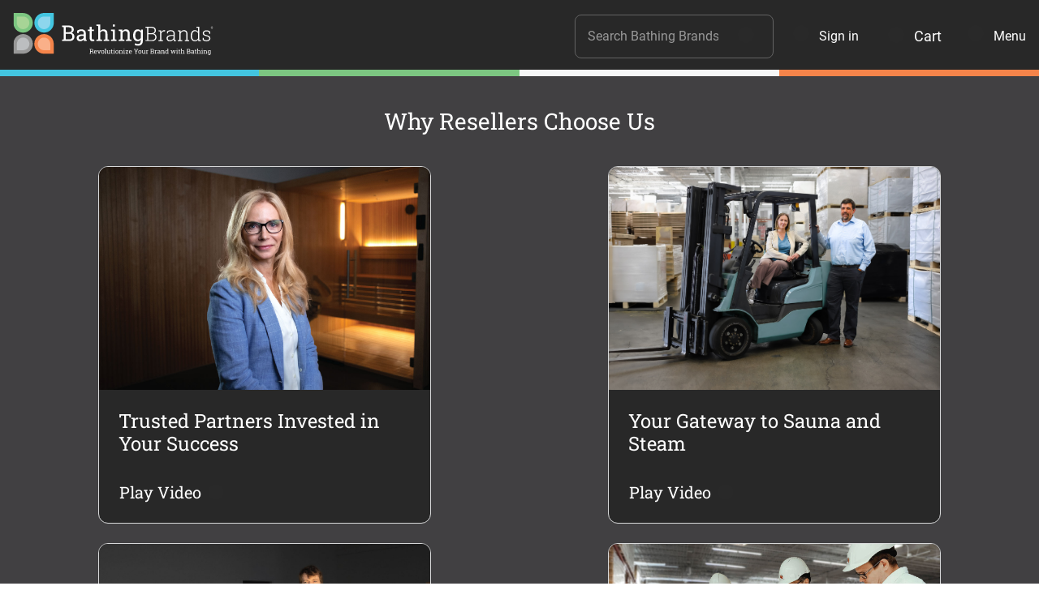

--- FILE ---
content_type: text/html; charset=utf-8
request_url: https://www.bathingbrands.com/become-a-reseller
body_size: 36204
content:
<!DOCTYPE html><html lang="en"><head><meta charSet="utf-8"/><meta name="viewport" content="width=device-width, initial-scale=1"/><title>Become a Reseller</title><meta name="description" content="Nordic sauna, steam, and immersion therapy are more than wellness practices—they represent a deep cultural tradition of rejuvenation, community, and connection. As North America increasingly seeks holistic wellbeing, the demand for these modalities is soaring. Online resellers who seize this opportunity can elevate their businesses, leverage their existing product lines, and tap into a booming market. Since 1969, Bathing Brands has driven the growth of sauna and steam across North America. Our team stands ready to be your committed partner and gateway to the industry’s finest products. Embedded form or a button - “Become a Reseller” Why Bathing Brands? • Industry-Leading Brands and Products Our world-class products are sourced directly from Scandinavia, the region where sauna and steam were born. We offer exclusive access to the industry’s best brands, pricing, and selection, ensuring you stay ahead of the market with innovative, high-quality offerings. • Unparalleled Logistics With 200,000 square feet of warehouse space and a streamlined logistics network, we provide quick, reliable shipping directly to your customers’ doorsteps. • Encyclopedic Knowledge With decades of experience and unrivaled knowledge, our experts provide in-depth technical support, from installation guidance to troubleshooting. • Comprehensive Support We’re more than a supplier—we’re your partner in growth. Gain access to comprehensive product information, engaging marketing materials, and sales support to help you succeed and scale your business. Partner With Us! Your ecommerce store creates positive change in the lives of your customers, and that shared passion is why we would be honored to work with you and revolutionize your business with sauna, steam, and immersion therapy. Become our partner today and unlock the full potential of this wellness revolution."/><meta name="next-head-count" content="4"/><meta name="theme-color" content="#43c5e0ff"/><link rel="icon" href="/assets/graphics-bbi/Favicon/BathingBrandsFavicon.svg"/><meta name="emotion-insertion-point" content=""/><style data-emotion="mui-style "></style><link data-next-font="size-adjust" rel="preconnect" href="/" crossorigin="anonymous"/><link rel="preload" href="/_next/static/css/6493d3a547d9ea4c.css" as="style"/><link rel="stylesheet" href="/_next/static/css/6493d3a547d9ea4c.css" data-n-g=""/><noscript data-n-css=""></noscript><script defer="" nomodule="" src="/_next/static/chunks/polyfills-c67a75d1b6f99dc8.js"></script><script src="/_next/static/chunks/webpack-115b285063a59ed9.js" defer=""></script><script src="/_next/static/chunks/framework-9ed31f7e415b23cb.js" defer=""></script><script src="/_next/static/chunks/main-161f47ebb3b5e8cf.js" defer=""></script><script src="/_next/static/chunks/pages/_app-7cc63b0544f2e1a5.js" defer=""></script><script src="/_next/static/chunks/466-d2bb66bb34b62d36.js" defer=""></script><script src="/_next/static/chunks/428-84d3d76cbece937f.js" defer=""></script><script src="/_next/static/chunks/215-ac8e55ef4b042625.js" defer=""></script><script src="/_next/static/chunks/pages/%5B...slug%5D-4af77a2d86617acb.js" defer=""></script><script src="/_next/static/60WLWgWXbKSH0sZ0hZpyO/_buildManifest.js" defer=""></script><script src="/_next/static/60WLWgWXbKSH0sZ0hZpyO/_ssgManifest.js" defer=""></script></head><body><div id="__next"><style data-emotion="css-global lq539v">html{-webkit-font-smoothing:antialiased;-moz-osx-font-smoothing:grayscale;box-sizing:border-box;-webkit-text-size-adjust:100%;}*,*::before,*::after{box-sizing:inherit;}strong,b{font-weight:700;}body{margin:0;color:#414042ff;font-family:Roboto,Arial,Helvetica,sans-serif;font-weight:400;line-height:1.40;letter-spacing:0em;font-size:1.0625rem;background-color:#ffffffff;}@media (min-width:600px){body{font-size:calc( 17px + (18 - 17) * ( (100vw - 600px) / ( 1440 - 600) ));}}@media (min-width:1440px){body{font-size:1.125rem;}}@media print{body{background-color:#ffffffff;}}body::backdrop{background-color:#ffffffff;}</style><noscript><iframe src="https://www.googletagmanager.com/ns.html?id=GTM-5BQ66RXM" height="0" width="0" style="display:none;visibility:hidden"></iframe></noscript><style data-emotion="css 13bdg8n">.css-13bdg8n .blue-link-text{color:#ffffffff!important;}.css-13bdg8n .blue-link,.css-13bdg8n .comp-box--text-mode--light .blue-link{color:#8dd6edff!important;text-decoration-color:#43c5e0ff!important;}.css-13bdg8n .blue-link:hover,.css-13bdg8n .comp-box--text-mode--light .blue-link:hover,.css-13bdg8n .blue-link:focus,.css-13bdg8n .comp-box--text-mode--light .blue-link:focus{color:#43c5e0ff!important;}.css-13bdg8n .blue-link:visited,.css-13bdg8n .comp-box--text-mode--light .blue-link:visited{color:#8dd6edff!important;}.css-13bdg8n .blue-link:visited:hover,.css-13bdg8n .comp-box--text-mode--light .blue-link:visited:hover,.css-13bdg8n .blue-link:visited:focus,.css-13bdg8n .comp-box--text-mode--light .blue-link:visited:focus{color:#43c5e0ff!important;}.css-13bdg8n .comp-shopping-cart-icon .bbi-icon,.css-13bdg8n .searchbar-container>.comp-box>.comp-icon-button .bbi-icon,.css-13bdg8n .comp-icon-button.comp-icon-button--white .bbi-icon,.css-13bdg8n comp-box--text-mode--light .comp-icon-button.comp-icon-button--white .bbi-icon{position:relative;bottom:2px;}.css-13bdg8n .comp-shopping-cart-icon .comp-icon,.css-13bdg8n .searchbar-container>.comp-box>.comp-icon-button .comp-icon,.css-13bdg8n .comp-icon-button.comp-icon-button--white .comp-icon,.css-13bdg8n comp-box--text-mode--light .comp-icon-button.comp-icon-button--white .comp-icon,.css-13bdg8n .comp-shopping-cart-icon .comp-typography,.css-13bdg8n .searchbar-container>.comp-box>.comp-icon-button .comp-typography,.css-13bdg8n .comp-icon-button.comp-icon-button--white .comp-typography,.css-13bdg8n comp-box--text-mode--light .comp-icon-button.comp-icon-button--white .comp-typography,.css-13bdg8n .comp-shopping-cart-icon .bbi-icon-leaf,.css-13bdg8n .searchbar-container>.comp-box>.comp-icon-button .bbi-icon-leaf,.css-13bdg8n .comp-icon-button.comp-icon-button--white .bbi-icon-leaf,.css-13bdg8n comp-box--text-mode--light .comp-icon-button.comp-icon-button--white .bbi-icon-leaf{color:#ffffffff!important;-webkit-transition:color 250ms cubic-bezier(0.5, 0, 0.5, 1),fill 250ms cubic-bezier(0.5, 0, 0.5, 1);transition:color 250ms cubic-bezier(0.5, 0, 0.5, 1),fill 250ms cubic-bezier(0.5, 0, 0.5, 1);}.css-13bdg8n .comp-shopping-cart-icon:hover .comp-icon,.css-13bdg8n .searchbar-container>.comp-box>.comp-icon-button:hover .comp-icon,.css-13bdg8n .comp-icon-button.comp-icon-button--white:hover .comp-icon,.css-13bdg8n comp-box--text-mode--light .comp-icon-button.comp-icon-button--white:hover .comp-icon,.css-13bdg8n .comp-shopping-cart-icon:focus .comp-icon,.css-13bdg8n .searchbar-container>.comp-box>.comp-icon-button:focus .comp-icon,.css-13bdg8n .comp-icon-button.comp-icon-button--white:focus .comp-icon,.css-13bdg8n comp-box--text-mode--light .comp-icon-button.comp-icon-button--white:focus .comp-icon,.css-13bdg8n .comp-shopping-cart-icon:hover .comp-typography,.css-13bdg8n .searchbar-container>.comp-box>.comp-icon-button:hover .comp-typography,.css-13bdg8n .comp-icon-button.comp-icon-button--white:hover .comp-typography,.css-13bdg8n comp-box--text-mode--light .comp-icon-button.comp-icon-button--white:hover .comp-typography,.css-13bdg8n .comp-shopping-cart-icon:focus .comp-typography,.css-13bdg8n .searchbar-container>.comp-box>.comp-icon-button:focus .comp-typography,.css-13bdg8n .comp-icon-button.comp-icon-button--white:focus .comp-typography,.css-13bdg8n comp-box--text-mode--light .comp-icon-button.comp-icon-button--white:focus .comp-typography{color:#43c5e0ff!important;}.css-13bdg8n .comp-shopping-cart-icon:hover .bbi-icon-leaf,.css-13bdg8n .searchbar-container>.comp-box>.comp-icon-button:hover .bbi-icon-leaf,.css-13bdg8n .comp-icon-button.comp-icon-button--white:hover .bbi-icon-leaf,.css-13bdg8n comp-box--text-mode--light .comp-icon-button.comp-icon-button--white:hover .bbi-icon-leaf,.css-13bdg8n .comp-shopping-cart-icon:focus .bbi-icon-leaf,.css-13bdg8n .searchbar-container>.comp-box>.comp-icon-button:focus .bbi-icon-leaf,.css-13bdg8n .comp-icon-button.comp-icon-button--white:focus .bbi-icon-leaf,.css-13bdg8n comp-box--text-mode--light .comp-icon-button.comp-icon-button--white:focus .bbi-icon-leaf{fill:#43c5e0ff!important;}@media (min-width:960px){.css-13bdg8n .MuiTextField-root{background-color:#nnn!important;border-radius:8px;}.css-13bdg8n .MuiTextField-root .comp-searchbar__submit-icon-btn>span{color:#8dd6edff;}.css-13bdg8n .MuiTextField-root .comp-searchbar__submit-icon-btn>span:hover{color:#43c5e0ff;}}</style><style data-emotion="css 1b4bdjr">.css-1b4bdjr{z-index:2;}.css-1b4bdjr.comp-header{width:100%;position:relative;overflow-x:clip;}.css-1b4bdjr.comp-header .comp-header__container{padding:0;}@media (min-width:960px){.css-1b4bdjr.comp-header .comp-header__container{padding:0;}}.css-1b4bdjr #lowerNavigation li .comp-menu__submenu{left:auto;overflow:hidden;padding:0.75rem 1.5rem!important;-webkit-transform:none;-moz-transform:none;-ms-transform:none;transform:none;}.css-1b4bdjr #lowerNavigation li .comp-menu__submenu .comp-menu-list >.comp-menu-list-item{background-color:#ffffffff;}.css-1b4bdjr #lowerNavigation li .comp-menu__submenu .comp-menu-list >.comp-menu-list-item .comp-menu-list-item{border-bottom:1px solid #f5f5f5;text-indent:1rem;}.css-1b4bdjr #lowerNavigation li .comp-menu__submenu .comp-menu-list >.comp-menu-list-item .comp-link.comp-menu__link,.css-1b4bdjr #lowerNavigation li .comp-menu__submenu .comp-menu-list >.comp-menu-list-item .comp-typography{margin:0;padding:0.5rem 1rem;}.css-1b4bdjr #lowerNavigation li .comp-menu__submenu .comp-menu-list >.comp-menu-list-item .comp-link.comp-menu__link:before,.css-1b4bdjr #lowerNavigation li .comp-menu__submenu .comp-menu-list >.comp-menu-list-item .comp-typography:before{content:none;}.css-1b4bdjr .toolbar{position:relative;background-color:#ffffffff;opacity:1;padding:1.5rem 0;}.css-1b4bdjr .toolbar-condensed{position:absolute;-webkit-transform:translateY(-1000px);-moz-transform:translateY(-1000px);-ms-transform:translateY(-1000px);transform:translateY(-1000px);}.css-1b4bdjr .toolbar--hidden{-webkit-transform:translateY(-1000px);-moz-transform:translateY(-1000px);-ms-transform:translateY(-1000px);transform:translateY(-1000px);}.css-1b4bdjr .toolbar--fixed{top:0;position:fixed;z-index:1201;width:inherit;max-width:inherit;-webkit-transition:-webkit-transform 0.8s ease;transition:transform 0.8s ease;visibility:visible;background-color:#ffffffff;opacity:1;}@media (min-width:960px){.css-1b4bdjr .toolbar--fixed .MuiToolbar-root{padding-top:1rem!important;}}.css-1b4bdjr.isPersistent{top:0;position:-webkit-sticky;position:sticky;z-index:1201;background-color:#ffffffff;}.css-1b4bdjr #fullToolbar,.css-1b4bdjr #condensedToolbar{padding:0;}.css-1b4bdjr #fullToolbar>.MuiContainer-root,.css-1b4bdjr #condensedToolbar>.MuiContainer-root{max-width:100%;}.css-1b4bdjr .blue-link-text{color:#ffffffff!important;}.css-1b4bdjr .blue-link,.css-1b4bdjr .comp-box--text-mode--light .blue-link{color:#8dd6edff!important;text-decoration-color:#43c5e0ff!important;}.css-1b4bdjr .blue-link:hover,.css-1b4bdjr .comp-box--text-mode--light .blue-link:hover,.css-1b4bdjr .blue-link:focus,.css-1b4bdjr .comp-box--text-mode--light .blue-link:focus{color:#43c5e0ff!important;}.css-1b4bdjr .blue-link:visited,.css-1b4bdjr .comp-box--text-mode--light .blue-link:visited{color:#8dd6edff!important;}.css-1b4bdjr .blue-link:visited:hover,.css-1b4bdjr .comp-box--text-mode--light .blue-link:visited:hover,.css-1b4bdjr .blue-link:visited:focus,.css-1b4bdjr .comp-box--text-mode--light .blue-link:visited:focus{color:#43c5e0ff!important;}.css-1b4bdjr .comp-shopping-cart-icon .bbi-icon,.css-1b4bdjr .searchbar-container>.comp-box>.comp-icon-button .bbi-icon,.css-1b4bdjr .comp-icon-button.comp-icon-button--white .bbi-icon,.css-1b4bdjr comp-box--text-mode--light .comp-icon-button.comp-icon-button--white .bbi-icon{position:relative;bottom:2px;}.css-1b4bdjr .comp-shopping-cart-icon .comp-icon,.css-1b4bdjr .searchbar-container>.comp-box>.comp-icon-button .comp-icon,.css-1b4bdjr .comp-icon-button.comp-icon-button--white .comp-icon,.css-1b4bdjr comp-box--text-mode--light .comp-icon-button.comp-icon-button--white .comp-icon,.css-1b4bdjr .comp-shopping-cart-icon .comp-typography,.css-1b4bdjr .searchbar-container>.comp-box>.comp-icon-button .comp-typography,.css-1b4bdjr .comp-icon-button.comp-icon-button--white .comp-typography,.css-1b4bdjr comp-box--text-mode--light .comp-icon-button.comp-icon-button--white .comp-typography,.css-1b4bdjr .comp-shopping-cart-icon .bbi-icon-leaf,.css-1b4bdjr .searchbar-container>.comp-box>.comp-icon-button .bbi-icon-leaf,.css-1b4bdjr .comp-icon-button.comp-icon-button--white .bbi-icon-leaf,.css-1b4bdjr comp-box--text-mode--light .comp-icon-button.comp-icon-button--white .bbi-icon-leaf{color:#ffffffff!important;-webkit-transition:color 250ms cubic-bezier(0.5, 0, 0.5, 1),fill 250ms cubic-bezier(0.5, 0, 0.5, 1);transition:color 250ms cubic-bezier(0.5, 0, 0.5, 1),fill 250ms cubic-bezier(0.5, 0, 0.5, 1);}.css-1b4bdjr .comp-shopping-cart-icon:hover .comp-icon,.css-1b4bdjr .searchbar-container>.comp-box>.comp-icon-button:hover .comp-icon,.css-1b4bdjr .comp-icon-button.comp-icon-button--white:hover .comp-icon,.css-1b4bdjr comp-box--text-mode--light .comp-icon-button.comp-icon-button--white:hover .comp-icon,.css-1b4bdjr .comp-shopping-cart-icon:focus .comp-icon,.css-1b4bdjr .searchbar-container>.comp-box>.comp-icon-button:focus .comp-icon,.css-1b4bdjr .comp-icon-button.comp-icon-button--white:focus .comp-icon,.css-1b4bdjr comp-box--text-mode--light .comp-icon-button.comp-icon-button--white:focus .comp-icon,.css-1b4bdjr .comp-shopping-cart-icon:hover .comp-typography,.css-1b4bdjr .searchbar-container>.comp-box>.comp-icon-button:hover .comp-typography,.css-1b4bdjr .comp-icon-button.comp-icon-button--white:hover .comp-typography,.css-1b4bdjr comp-box--text-mode--light .comp-icon-button.comp-icon-button--white:hover .comp-typography,.css-1b4bdjr .comp-shopping-cart-icon:focus .comp-typography,.css-1b4bdjr .searchbar-container>.comp-box>.comp-icon-button:focus .comp-typography,.css-1b4bdjr .comp-icon-button.comp-icon-button--white:focus .comp-typography,.css-1b4bdjr comp-box--text-mode--light .comp-icon-button.comp-icon-button--white:focus .comp-typography{color:#43c5e0ff!important;}.css-1b4bdjr .comp-shopping-cart-icon:hover .bbi-icon-leaf,.css-1b4bdjr .searchbar-container>.comp-box>.comp-icon-button:hover .bbi-icon-leaf,.css-1b4bdjr .comp-icon-button.comp-icon-button--white:hover .bbi-icon-leaf,.css-1b4bdjr comp-box--text-mode--light .comp-icon-button.comp-icon-button--white:hover .bbi-icon-leaf,.css-1b4bdjr .comp-shopping-cart-icon:focus .bbi-icon-leaf,.css-1b4bdjr .searchbar-container>.comp-box>.comp-icon-button:focus .bbi-icon-leaf,.css-1b4bdjr .comp-icon-button.comp-icon-button--white:focus .bbi-icon-leaf,.css-1b4bdjr comp-box--text-mode--light .comp-icon-button.comp-icon-button--white:focus .bbi-icon-leaf{fill:#43c5e0ff!important;}@media (min-width:960px){.css-1b4bdjr .MuiTextField-root{background-color:#nnn!important;border-radius:8px;}.css-1b4bdjr .MuiTextField-root .comp-searchbar__submit-icon-btn>span{color:#8dd6edff;}.css-1b4bdjr .MuiTextField-root .comp-searchbar__submit-icon-btn>span:hover{color:#43c5e0ff;}}</style><header class="comp-header comp-header css-1b4bdjr"><div id="fullToolbar" class="toolbar"><style data-emotion="css 1gwm6rx">.css-1gwm6rx{width:100%;margin-left:auto;box-sizing:border-box;margin-right:auto;padding-left:16px;padding-right:16px;}@media (min-width:600px){.css-1gwm6rx{padding-left:24px;padding-right:24px;}}@media (min-width:1440px){.css-1gwm6rx{max-width:1440px;}}</style><div class="MuiContainer-root MuiContainer-maxWidthLg comp-header__container css-1gwm6rx"><style data-emotion="css lv0m3c">.css-lv0m3c{background-color:#282828ff;position:relative;}.css-lv0m3c::before{content:"";display:block;position:absolute;top:0;right:0;bottom:0;left:0;-webkit-background-size:auto;background-size:auto;-webkit-background-position:center center;background-position:center center;background-repeat:no-repeat;z-index:0;}.css-lv0m3c.MuiContainer-backgroundImageMobileFade::before{opacity:0.5;}@media (min-width:960px){.css-lv0m3c.MuiContainer-backgroundImageMobileFade::before{opacity:1;}}.css-lv0m3c .comp-section__content{position:relative;padding-left:0px;padding-right:0px;z-index:1;}@media (min-width:600px){.css-lv0m3c .comp-section__content{padding-left:0px;padding-right:0px;}}</style><style data-emotion="css uzon6s">.css-uzon6s{width:100%;margin-left:auto;box-sizing:border-box;margin-right:auto;}.css-uzon6s{background-color:#282828ff;position:relative;}.css-uzon6s::before{content:"";display:block;position:absolute;top:0;right:0;bottom:0;left:0;-webkit-background-size:auto;background-size:auto;-webkit-background-position:center center;background-position:center center;background-repeat:no-repeat;z-index:0;}.css-uzon6s.MuiContainer-backgroundImageMobileFade::before{opacity:0.5;}@media (min-width:960px){.css-uzon6s.MuiContainer-backgroundImageMobileFade::before{opacity:1;}}.css-uzon6s .comp-section__content{position:relative;padding-left:0px;padding-right:0px;z-index:1;}@media (min-width:600px){.css-uzon6s .comp-section__content{padding-left:0px;padding-right:0px;}}</style><div class="MuiContainer-root MuiContainer-disableGutters comp-section MuiContainer-paddingTopFalse MuiContainer-paddingBottomFalse css-uzon6s"><style data-emotion="css 1vbim9v">.css-1vbim9v{width:100%;margin-left:auto;box-sizing:border-box;margin-right:auto;}@media (min-width:1440px){.css-1vbim9v{max-width:1440px;}}</style><div class="MuiContainer-root MuiContainer-maxWidthLg MuiContainer-disableGutters comp-section__content css-1vbim9v"><style data-emotion="css 1ic38ek">.css-1ic38ek{border-radius:none;box-shadow:none;color:#ffffffff;padding:none;padding:1rem 1rem 0.75rem;}.css-1ic38ek.comp-box--text-mode--light h1,.css-1ic38ek.comp-box--text-mode--light .h1,.css-1ic38ek.comp-box--text-mode--light h2,.css-1ic38ek.comp-box--text-mode--light .h2,.css-1ic38ek.comp-box--text-mode--light h3,.css-1ic38ek.comp-box--text-mode--light .h3,.css-1ic38ek.comp-box--text-mode--light h4,.css-1ic38ek.comp-box--text-mode--light .h4,.css-1ic38ek.comp-box--text-mode--light h5,.css-1ic38ek.comp-box--text-mode--light .h5,.css-1ic38ek.comp-box--text-mode--light h6,.css-1ic38ek.comp-box--text-mode--light .h6,.css-1ic38ek.comp-box--text-mode--light p,.css-1ic38ek.comp-box--text-mode--light strong,.css-1ic38ek.comp-box--text-mode--light li::before,.css-1ic38ek.comp-box--text-mode--light .subtitle2,.css-1ic38ek.comp-box--text-mode--light .overline,.css-1ic38ek.comp-box--text-mode--light blockquote,.css-1ic38ek.comp-box--text-mode--light .MuiTypography-blockquote,.css-1ic38ek.comp-box--text-mode--light .MuiTypography-overline,.css-1ic38ek.comp-box--text-mode--light .MuiTypography-lead,.css-1ic38ek.comp-box--text-mode--light .MuiTypography-buttonLarge,.css-1ic38ek.comp-box--text-mode--light .MuiTypography-buttonMedium,.css-1ic38ek.comp-box--text-mode--light .MuiTypography-buttonSmall,.css-1ic38ek.comp-box--text-mode--light .MuiTypography-body1,.css-1ic38ek.comp-box--text-mode--light .MuiTypography-body2,.css-1ic38ek.comp-box--text-mode--light .MuiTypography-caption,.css-1ic38ek.comp-box--text-mode--light .MuiTypography-small,.css-1ic38ek.comp-box--text-mode--light .MuiTypography-hero,.css-1ic38ek.comp-box--text-mode--light .MuiTypography-monster,.css-1ic38ek.comp-box--text-mode--light .MuiTypography-monsterJr,.css-1ic38ek.comp-box--text-mode--light {color:#ffffffff;}.css-1ic38ek.comp-box--text-mode--light a:not(.MuiButtonBase-root){color:rgba(115, 177, 192, 1);}.css-1ic38ek.comp-box--text-mode--light a:not(.MuiButtonBase-root):visited{color:rgba(115, 177, 192, 1);}.css-1ic38ek.comp-box--text-mode--light a:not(.MuiButtonBase-root):active{color:rgba(115, 177, 192, 1);}.css-1ic38ek.comp-box--text-mode--light a:not(.MuiButtonBase-root):hover{color:rgba(101, 166, 181, 1);}.css-1ic38ek.comp-box--text-mode--light a:not(.MuiButtonBase-root):focus{color:rgba(101, 166, 181, 1);}.css-1ic38ek.comp-box--backgroundImageMobileFade::before{opacity:0.5;}@media (min-width:960px){.css-1ic38ek.comp-box--backgroundImageMobileFade::before{opacity:1;}}</style><style data-emotion="css yut2bb">.css-yut2bb{border-radius:none;box-shadow:none;color:#ffffffff;padding:none;padding:1rem 1rem 0.75rem;}.css-yut2bb.comp-box--text-mode--light h1,.css-yut2bb.comp-box--text-mode--light .h1,.css-yut2bb.comp-box--text-mode--light h2,.css-yut2bb.comp-box--text-mode--light .h2,.css-yut2bb.comp-box--text-mode--light h3,.css-yut2bb.comp-box--text-mode--light .h3,.css-yut2bb.comp-box--text-mode--light h4,.css-yut2bb.comp-box--text-mode--light .h4,.css-yut2bb.comp-box--text-mode--light h5,.css-yut2bb.comp-box--text-mode--light .h5,.css-yut2bb.comp-box--text-mode--light h6,.css-yut2bb.comp-box--text-mode--light .h6,.css-yut2bb.comp-box--text-mode--light p,.css-yut2bb.comp-box--text-mode--light strong,.css-yut2bb.comp-box--text-mode--light li::before,.css-yut2bb.comp-box--text-mode--light .subtitle2,.css-yut2bb.comp-box--text-mode--light .overline,.css-yut2bb.comp-box--text-mode--light blockquote,.css-yut2bb.comp-box--text-mode--light .MuiTypography-blockquote,.css-yut2bb.comp-box--text-mode--light .MuiTypography-overline,.css-yut2bb.comp-box--text-mode--light .MuiTypography-lead,.css-yut2bb.comp-box--text-mode--light .MuiTypography-buttonLarge,.css-yut2bb.comp-box--text-mode--light .MuiTypography-buttonMedium,.css-yut2bb.comp-box--text-mode--light .MuiTypography-buttonSmall,.css-yut2bb.comp-box--text-mode--light .MuiTypography-body1,.css-yut2bb.comp-box--text-mode--light .MuiTypography-body2,.css-yut2bb.comp-box--text-mode--light .MuiTypography-caption,.css-yut2bb.comp-box--text-mode--light .MuiTypography-small,.css-yut2bb.comp-box--text-mode--light .MuiTypography-hero,.css-yut2bb.comp-box--text-mode--light .MuiTypography-monster,.css-yut2bb.comp-box--text-mode--light .MuiTypography-monsterJr,.css-yut2bb.comp-box--text-mode--light {color:#ffffffff;}.css-yut2bb.comp-box--text-mode--light a:not(.MuiButtonBase-root){color:rgba(115, 177, 192, 1);}.css-yut2bb.comp-box--text-mode--light a:not(.MuiButtonBase-root):visited{color:rgba(115, 177, 192, 1);}.css-yut2bb.comp-box--text-mode--light a:not(.MuiButtonBase-root):active{color:rgba(115, 177, 192, 1);}.css-yut2bb.comp-box--text-mode--light a:not(.MuiButtonBase-root):hover{color:rgba(101, 166, 181, 1);}.css-yut2bb.comp-box--text-mode--light a:not(.MuiButtonBase-root):focus{color:rgba(101, 166, 181, 1);}.css-yut2bb.comp-box--backgroundImageMobileFade::before{opacity:0.5;}@media (min-width:960px){.css-yut2bb.comp-box--backgroundImageMobileFade::before{opacity:1;}}</style><div class="comp-box comp-box--text-mode--light MuiBox-root css-yut2bb"><style data-emotion="css 19lpm6u">@media (min-width:600px){.css-19lpm6u>.comp-grid-item{border-width:0;border-left-width:1px;border-right-width:0;border-style:solid;border-color:transparent;}.css-19lpm6u>.comp-grid-item:nth-of-type(1){border-width:0;}}</style><style data-emotion="css 1ecc2u0">.css-1ecc2u0{box-sizing:border-box;display:-webkit-box;display:-webkit-flex;display:-ms-flexbox;display:flex;-webkit-box-flex-wrap:wrap;-webkit-flex-wrap:wrap;-ms-flex-wrap:wrap;flex-wrap:wrap;width:100%;-webkit-flex-direction:row;-ms-flex-direction:row;flex-direction:row;-webkit-box-pack:justify;-webkit-justify-content:space-between;justify-content:space-between;-webkit-align-items:center;-webkit-box-align:center;-ms-flex-align:center;align-items:center;}@media (min-width:600px){.css-1ecc2u0>.comp-grid-item{border-width:0;border-left-width:1px;border-right-width:0;border-style:solid;border-color:transparent;}.css-1ecc2u0>.comp-grid-item:nth-of-type(1){border-width:0;}}</style><div class="MuiGrid-root MuiGrid-container comp-grid css-1ecc2u0"><style data-emotion="css 1swqvwp">.css-1swqvwp{color:#414042ff;}.css-1swqvwp.comp-grid-item--text-mode--light h1,.css-1swqvwp.comp-grid-item--text-mode--light .h1,.css-1swqvwp.comp-grid-item--text-mode--light h2,.css-1swqvwp.comp-grid-item--text-mode--light .h2,.css-1swqvwp.comp-grid-item--text-mode--light h3,.css-1swqvwp.comp-grid-item--text-mode--light .h3,.css-1swqvwp.comp-grid-item--text-mode--light h4,.css-1swqvwp.comp-grid-item--text-mode--light .h4,.css-1swqvwp.comp-grid-item--text-mode--light h5,.css-1swqvwp.comp-grid-item--text-mode--light .h5,.css-1swqvwp.comp-grid-item--text-mode--light h6,.css-1swqvwp.comp-grid-item--text-mode--light .h6,.css-1swqvwp.comp-grid-item--text-mode--light a,.css-1swqvwp.comp-grid-item--text-mode--light p,.css-1swqvwp.comp-grid-item--text-mode--light strong,.css-1swqvwp.comp-grid-item--text-mode--light li::before,.css-1swqvwp.comp-grid-item--text-mode--light .subtitle2,.css-1swqvwp.comp-grid-item--text-mode--light .overline,.css-1swqvwp.comp-grid-item--text-mode--light blockquote,.css-1swqvwp.comp-grid-item--text-mode--light .MuiTypography-blockquote,.css-1swqvwp.comp-grid-item--text-mode--light .MuiTypography-overline,.css-1swqvwp.comp-grid-item--text-mode--light .MuiTypography-lead,.css-1swqvwp.comp-grid-item--text-mode--light .MuiTypography-buttonLarge,.css-1swqvwp.comp-grid-item--text-mode--light .MuiTypography-buttonMedium,.css-1swqvwp.comp-grid-item--text-mode--light .MuiTypography-buttonSmall,.css-1swqvwp.comp-grid-item--text-mode--light .MuiTypography-body1,.css-1swqvwp.comp-grid-item--text-mode--light .MuiTypography-body2,.css-1swqvwp.comp-grid-item--text-mode--light .MuiTypography-caption,.css-1swqvwp.comp-grid-item--text-mode--light .MuiTypography-small,.css-1swqvwp.comp-grid-item--text-mode--light .MuiTypography-hero,.css-1swqvwp.comp-grid-item--text-mode--light .MuiTypography-monster,.css-1swqvwp.comp-grid-item--text-mode--light .MuiTypography-monsterJr,.css-1swqvwp.comp-grid-item--text-mode--light {color:#ffffffff;}.css-1swqvwp.comp-grid-item--text-mode--light .check li:before{background:url("data:image/svg+xml,%3Csvg xmlns='http://www.w3.org/2000/svg' viewBox='0 0 512 512'%3E%3Cpath fill='%23ffffffff' d='M435.848 83.466L172.804 346.51l-96.652-96.652c-4.686-4.686-12.284-4.686-16.971 0l-28.284 28.284c-4.686 4.686-4.686 12.284 0 16.971l133.421 133.421c4.686 4.686 12.284 4.686 16.971 0l299.813-299.813c4.686-4.686 4.686-12.284 0-16.971l-28.284-28.284c-4.686-4.686-12.284-4.686-16.97 0z'/%3E%3C/svg%3E") no-repeat left top;}.css-1swqvwp.comp-grid-item--text-mode--light .chevron li:before{background:url("data:image/svg+xml,%3Csvg xmlns='http://www.w3.org/2000/svg' viewBox='0 0 256 512'%3E%3Cpath fill='%23ffffffff' d='M24.707 38.101L4.908 57.899c-4.686 4.686-4.686 12.284 0 16.971L185.607 256 4.908 437.13c-4.686 4.686-4.686 12.284 0 16.971L24.707 473.9c4.686 4.686 12.284 4.686 16.971 0l209.414-209.414c4.686-4.686 4.686-12.284 0-16.971L41.678 38.101c-4.687-4.687-12.285-4.687-16.971 0z'/%3E%3C/svg%3E") no-repeat left top;}</style><style data-emotion="css ctdaju">.css-ctdaju{box-sizing:border-box;margin:0;-webkit-flex-direction:row;-ms-flex-direction:row;flex-direction:row;color:#414042ff;}@media (min-width:360px){.css-ctdaju{-webkit-flex-basis:auto;-ms-flex-preferred-size:auto;flex-basis:auto;-webkit-box-flex:0;-webkit-flex-grow:0;-ms-flex-positive:0;flex-grow:0;-webkit-flex-shrink:0;-ms-flex-negative:0;flex-shrink:0;max-width:none;width:auto;}}@media (min-width:600px){.css-ctdaju{-webkit-flex-basis:auto;-ms-flex-preferred-size:auto;flex-basis:auto;-webkit-box-flex:0;-webkit-flex-grow:0;-ms-flex-positive:0;flex-grow:0;-webkit-flex-shrink:0;-ms-flex-negative:0;flex-shrink:0;max-width:none;width:auto;}}@media (min-width:960px){.css-ctdaju{-webkit-flex-basis:auto;-ms-flex-preferred-size:auto;flex-basis:auto;-webkit-box-flex:0;-webkit-flex-grow:0;-ms-flex-positive:0;flex-grow:0;-webkit-flex-shrink:0;-ms-flex-negative:0;flex-shrink:0;max-width:none;width:auto;}}@media (min-width:1440px){.css-ctdaju{-webkit-flex-basis:auto;-ms-flex-preferred-size:auto;flex-basis:auto;-webkit-box-flex:0;-webkit-flex-grow:0;-ms-flex-positive:0;flex-grow:0;-webkit-flex-shrink:0;-ms-flex-negative:0;flex-shrink:0;max-width:none;width:auto;}}@media (min-width:1920px){.css-ctdaju{-webkit-flex-basis:auto;-ms-flex-preferred-size:auto;flex-basis:auto;-webkit-box-flex:0;-webkit-flex-grow:0;-ms-flex-positive:0;flex-grow:0;-webkit-flex-shrink:0;-ms-flex-negative:0;flex-shrink:0;max-width:none;width:auto;}}.css-ctdaju.comp-grid-item--text-mode--light h1,.css-ctdaju.comp-grid-item--text-mode--light .h1,.css-ctdaju.comp-grid-item--text-mode--light h2,.css-ctdaju.comp-grid-item--text-mode--light .h2,.css-ctdaju.comp-grid-item--text-mode--light h3,.css-ctdaju.comp-grid-item--text-mode--light .h3,.css-ctdaju.comp-grid-item--text-mode--light h4,.css-ctdaju.comp-grid-item--text-mode--light .h4,.css-ctdaju.comp-grid-item--text-mode--light h5,.css-ctdaju.comp-grid-item--text-mode--light .h5,.css-ctdaju.comp-grid-item--text-mode--light h6,.css-ctdaju.comp-grid-item--text-mode--light .h6,.css-ctdaju.comp-grid-item--text-mode--light a,.css-ctdaju.comp-grid-item--text-mode--light p,.css-ctdaju.comp-grid-item--text-mode--light strong,.css-ctdaju.comp-grid-item--text-mode--light li::before,.css-ctdaju.comp-grid-item--text-mode--light .subtitle2,.css-ctdaju.comp-grid-item--text-mode--light .overline,.css-ctdaju.comp-grid-item--text-mode--light blockquote,.css-ctdaju.comp-grid-item--text-mode--light .MuiTypography-blockquote,.css-ctdaju.comp-grid-item--text-mode--light .MuiTypography-overline,.css-ctdaju.comp-grid-item--text-mode--light .MuiTypography-lead,.css-ctdaju.comp-grid-item--text-mode--light .MuiTypography-buttonLarge,.css-ctdaju.comp-grid-item--text-mode--light .MuiTypography-buttonMedium,.css-ctdaju.comp-grid-item--text-mode--light .MuiTypography-buttonSmall,.css-ctdaju.comp-grid-item--text-mode--light .MuiTypography-body1,.css-ctdaju.comp-grid-item--text-mode--light .MuiTypography-body2,.css-ctdaju.comp-grid-item--text-mode--light .MuiTypography-caption,.css-ctdaju.comp-grid-item--text-mode--light .MuiTypography-small,.css-ctdaju.comp-grid-item--text-mode--light .MuiTypography-hero,.css-ctdaju.comp-grid-item--text-mode--light .MuiTypography-monster,.css-ctdaju.comp-grid-item--text-mode--light .MuiTypography-monsterJr,.css-ctdaju.comp-grid-item--text-mode--light {color:#ffffffff;}.css-ctdaju.comp-grid-item--text-mode--light .check li:before{background:url("data:image/svg+xml,%3Csvg xmlns='http://www.w3.org/2000/svg' viewBox='0 0 512 512'%3E%3Cpath fill='%23ffffffff' d='M435.848 83.466L172.804 346.51l-96.652-96.652c-4.686-4.686-12.284-4.686-16.971 0l-28.284 28.284c-4.686 4.686-4.686 12.284 0 16.971l133.421 133.421c4.686 4.686 12.284 4.686 16.971 0l299.813-299.813c4.686-4.686 4.686-12.284 0-16.971l-28.284-28.284c-4.686-4.686-12.284-4.686-16.97 0z'/%3E%3C/svg%3E") no-repeat left top;}.css-ctdaju.comp-grid-item--text-mode--light .chevron li:before{background:url("data:image/svg+xml,%3Csvg xmlns='http://www.w3.org/2000/svg' viewBox='0 0 256 512'%3E%3Cpath fill='%23ffffffff' d='M24.707 38.101L4.908 57.899c-4.686 4.686-4.686 12.284 0 16.971L185.607 256 4.908 437.13c-4.686 4.686-4.686 12.284 0 16.971L24.707 473.9c4.686 4.686 12.284 4.686 16.971 0l209.414-209.414c4.686-4.686 4.686-12.284 0-16.971L41.678 38.101c-4.687-4.687-12.285-4.687-16.971 0z'/%3E%3C/svg%3E") no-repeat left top;}</style><div class="MuiGrid-root MuiGrid-item MuiGrid-grid-xs-auto comp-grid-item comp-grid-item--text-mode--dark css-ctdaju"><style data-emotion="css 14wsn1h">.css-14wsn1h{-webkit-transition:color 150ms cubic-bezier(.3,0,.7,1) 0ms,background-color 150ms cubic-bezier(.3,0,.7,1) 0ms;transition:color 150ms cubic-bezier(.3,0,.7,1) 0ms,background-color 150ms cubic-bezier(.3,0,.7,1) 0ms;color:#167e96ff;text-decoration-color:#167e96ff;}.css-14wsn1h:visited{color:#167e96ff;text-decoration-color:#167e96ff;}.css-14wsn1h:hover{color:rgba(15, 88, 105, 1);text-decoration-color:rgba(15, 88, 105, 1);}.css-14wsn1h:focus{color:rgba(25, 90, 105, 1);background-color:rgb(NaN, NaN, NaN);-webkit-text-decoration:none;text-decoration:none;}.css-14wsn1h:focus-visible{border-radius:1px;outline:2px solid #000000ff;box-shadow:0 0 0 2px #ffffffff;}</style><style data-emotion="css wgk0ln">.css-wgk0ln{-webkit-text-decoration:none;text-decoration:none;color:inherit;}.css-wgk0ln:hover{-webkit-text-decoration:underline;text-decoration:underline;}.css-wgk0ln{-webkit-transition:color 150ms cubic-bezier(.3,0,.7,1) 0ms,background-color 150ms cubic-bezier(.3,0,.7,1) 0ms;transition:color 150ms cubic-bezier(.3,0,.7,1) 0ms,background-color 150ms cubic-bezier(.3,0,.7,1) 0ms;color:#167e96ff;text-decoration-color:#167e96ff;}.css-wgk0ln:visited{color:#167e96ff;text-decoration-color:#167e96ff;}.css-wgk0ln:hover{color:rgba(15, 88, 105, 1);text-decoration-color:rgba(15, 88, 105, 1);}.css-wgk0ln:focus{color:rgba(25, 90, 105, 1);background-color:rgb(NaN, NaN, NaN);-webkit-text-decoration:none;text-decoration:none;}.css-wgk0ln:focus-visible{border-radius:1px;outline:2px solid #000000ff;box-shadow:0 0 0 2px #ffffffff;}</style><style data-emotion="css hrfssr">.css-hrfssr{margin:0;font:inherit;line-height:inherit;letter-spacing:inherit;color:inherit;-webkit-text-decoration:none;text-decoration:none;color:inherit;}.css-hrfssr:hover{-webkit-text-decoration:underline;text-decoration:underline;}.css-hrfssr{-webkit-transition:color 150ms cubic-bezier(.3,0,.7,1) 0ms,background-color 150ms cubic-bezier(.3,0,.7,1) 0ms;transition:color 150ms cubic-bezier(.3,0,.7,1) 0ms,background-color 150ms cubic-bezier(.3,0,.7,1) 0ms;color:#167e96ff;text-decoration-color:#167e96ff;}.css-hrfssr:visited{color:#167e96ff;text-decoration-color:#167e96ff;}.css-hrfssr:hover{color:rgba(15, 88, 105, 1);text-decoration-color:rgba(15, 88, 105, 1);}.css-hrfssr:focus{color:rgba(25, 90, 105, 1);background-color:rgb(NaN, NaN, NaN);-webkit-text-decoration:none;text-decoration:none;}.css-hrfssr:focus-visible{border-radius:1px;outline:2px solid #000000ff;box-shadow:0 0 0 2px #ffffffff;}</style><a class="MuiTypography-root MuiTypography-inherit MuiLink-root MuiLink-underlineHover comp-link css-hrfssr" href="/" title="Go to the homepage"><img alt="Bathing Brands Logo" loading="lazy" width="247" height="52" decoding="async" data-nimg="1" style="color:transparent" src="/assets/graphics-bbi/Brand/Brand-Default-Reverse.svg"/></a></div><style data-emotion="css 1j2s1q5">.css-1j2s1q5{color:#414042ff;display:-webkit-box;display:-webkit-flex;display:-ms-flexbox;display:flex;}.css-1j2s1q5.comp-grid-item--text-mode--light h1,.css-1j2s1q5.comp-grid-item--text-mode--light .h1,.css-1j2s1q5.comp-grid-item--text-mode--light h2,.css-1j2s1q5.comp-grid-item--text-mode--light .h2,.css-1j2s1q5.comp-grid-item--text-mode--light h3,.css-1j2s1q5.comp-grid-item--text-mode--light .h3,.css-1j2s1q5.comp-grid-item--text-mode--light h4,.css-1j2s1q5.comp-grid-item--text-mode--light .h4,.css-1j2s1q5.comp-grid-item--text-mode--light h5,.css-1j2s1q5.comp-grid-item--text-mode--light .h5,.css-1j2s1q5.comp-grid-item--text-mode--light h6,.css-1j2s1q5.comp-grid-item--text-mode--light .h6,.css-1j2s1q5.comp-grid-item--text-mode--light a,.css-1j2s1q5.comp-grid-item--text-mode--light p,.css-1j2s1q5.comp-grid-item--text-mode--light strong,.css-1j2s1q5.comp-grid-item--text-mode--light li::before,.css-1j2s1q5.comp-grid-item--text-mode--light .subtitle2,.css-1j2s1q5.comp-grid-item--text-mode--light .overline,.css-1j2s1q5.comp-grid-item--text-mode--light blockquote,.css-1j2s1q5.comp-grid-item--text-mode--light .MuiTypography-blockquote,.css-1j2s1q5.comp-grid-item--text-mode--light .MuiTypography-overline,.css-1j2s1q5.comp-grid-item--text-mode--light .MuiTypography-lead,.css-1j2s1q5.comp-grid-item--text-mode--light .MuiTypography-buttonLarge,.css-1j2s1q5.comp-grid-item--text-mode--light .MuiTypography-buttonMedium,.css-1j2s1q5.comp-grid-item--text-mode--light .MuiTypography-buttonSmall,.css-1j2s1q5.comp-grid-item--text-mode--light .MuiTypography-body1,.css-1j2s1q5.comp-grid-item--text-mode--light .MuiTypography-body2,.css-1j2s1q5.comp-grid-item--text-mode--light .MuiTypography-caption,.css-1j2s1q5.comp-grid-item--text-mode--light .MuiTypography-small,.css-1j2s1q5.comp-grid-item--text-mode--light .MuiTypography-hero,.css-1j2s1q5.comp-grid-item--text-mode--light .MuiTypography-monster,.css-1j2s1q5.comp-grid-item--text-mode--light .MuiTypography-monsterJr,.css-1j2s1q5.comp-grid-item--text-mode--light {color:#ffffffff;}.css-1j2s1q5.comp-grid-item--text-mode--light .check li:before{background:url("data:image/svg+xml,%3Csvg xmlns='http://www.w3.org/2000/svg' viewBox='0 0 512 512'%3E%3Cpath fill='%23ffffffff' d='M435.848 83.466L172.804 346.51l-96.652-96.652c-4.686-4.686-12.284-4.686-16.971 0l-28.284 28.284c-4.686 4.686-4.686 12.284 0 16.971l133.421 133.421c4.686 4.686 12.284 4.686 16.971 0l299.813-299.813c4.686-4.686 4.686-12.284 0-16.971l-28.284-28.284c-4.686-4.686-12.284-4.686-16.97 0z'/%3E%3C/svg%3E") no-repeat left top;}.css-1j2s1q5.comp-grid-item--text-mode--light .chevron li:before{background:url("data:image/svg+xml,%3Csvg xmlns='http://www.w3.org/2000/svg' viewBox='0 0 256 512'%3E%3Cpath fill='%23ffffffff' d='M24.707 38.101L4.908 57.899c-4.686 4.686-4.686 12.284 0 16.971L185.607 256 4.908 437.13c-4.686 4.686-4.686 12.284 0 16.971L24.707 473.9c4.686 4.686 12.284 4.686 16.971 0l209.414-209.414c4.686-4.686 4.686-12.284 0-16.971L41.678 38.101c-4.687-4.687-12.285-4.687-16.971 0z'/%3E%3C/svg%3E") no-repeat left top;}</style><style data-emotion="css pc1uuk">.css-pc1uuk{box-sizing:border-box;margin:0;-webkit-flex-direction:row;-ms-flex-direction:row;flex-direction:row;color:#414042ff;display:-webkit-box;display:-webkit-flex;display:-ms-flexbox;display:flex;}@media (min-width:360px){.css-pc1uuk{-webkit-flex-basis:auto;-ms-flex-preferred-size:auto;flex-basis:auto;-webkit-box-flex:0;-webkit-flex-grow:0;-ms-flex-positive:0;flex-grow:0;-webkit-flex-shrink:0;-ms-flex-negative:0;flex-shrink:0;max-width:none;width:auto;}}@media (min-width:600px){.css-pc1uuk{-webkit-flex-basis:auto;-ms-flex-preferred-size:auto;flex-basis:auto;-webkit-box-flex:0;-webkit-flex-grow:0;-ms-flex-positive:0;flex-grow:0;-webkit-flex-shrink:0;-ms-flex-negative:0;flex-shrink:0;max-width:none;width:auto;}}@media (min-width:960px){.css-pc1uuk{-webkit-flex-basis:auto;-ms-flex-preferred-size:auto;flex-basis:auto;-webkit-box-flex:0;-webkit-flex-grow:0;-ms-flex-positive:0;flex-grow:0;-webkit-flex-shrink:0;-ms-flex-negative:0;flex-shrink:0;max-width:none;width:auto;}}@media (min-width:1440px){.css-pc1uuk{-webkit-flex-basis:auto;-ms-flex-preferred-size:auto;flex-basis:auto;-webkit-box-flex:0;-webkit-flex-grow:0;-ms-flex-positive:0;flex-grow:0;-webkit-flex-shrink:0;-ms-flex-negative:0;flex-shrink:0;max-width:none;width:auto;}}@media (min-width:1920px){.css-pc1uuk{-webkit-flex-basis:auto;-ms-flex-preferred-size:auto;flex-basis:auto;-webkit-box-flex:0;-webkit-flex-grow:0;-ms-flex-positive:0;flex-grow:0;-webkit-flex-shrink:0;-ms-flex-negative:0;flex-shrink:0;max-width:none;width:auto;}}.css-pc1uuk.comp-grid-item--text-mode--light h1,.css-pc1uuk.comp-grid-item--text-mode--light .h1,.css-pc1uuk.comp-grid-item--text-mode--light h2,.css-pc1uuk.comp-grid-item--text-mode--light .h2,.css-pc1uuk.comp-grid-item--text-mode--light h3,.css-pc1uuk.comp-grid-item--text-mode--light .h3,.css-pc1uuk.comp-grid-item--text-mode--light h4,.css-pc1uuk.comp-grid-item--text-mode--light .h4,.css-pc1uuk.comp-grid-item--text-mode--light h5,.css-pc1uuk.comp-grid-item--text-mode--light .h5,.css-pc1uuk.comp-grid-item--text-mode--light h6,.css-pc1uuk.comp-grid-item--text-mode--light .h6,.css-pc1uuk.comp-grid-item--text-mode--light a,.css-pc1uuk.comp-grid-item--text-mode--light p,.css-pc1uuk.comp-grid-item--text-mode--light strong,.css-pc1uuk.comp-grid-item--text-mode--light li::before,.css-pc1uuk.comp-grid-item--text-mode--light .subtitle2,.css-pc1uuk.comp-grid-item--text-mode--light .overline,.css-pc1uuk.comp-grid-item--text-mode--light blockquote,.css-pc1uuk.comp-grid-item--text-mode--light .MuiTypography-blockquote,.css-pc1uuk.comp-grid-item--text-mode--light .MuiTypography-overline,.css-pc1uuk.comp-grid-item--text-mode--light .MuiTypography-lead,.css-pc1uuk.comp-grid-item--text-mode--light .MuiTypography-buttonLarge,.css-pc1uuk.comp-grid-item--text-mode--light .MuiTypography-buttonMedium,.css-pc1uuk.comp-grid-item--text-mode--light .MuiTypography-buttonSmall,.css-pc1uuk.comp-grid-item--text-mode--light .MuiTypography-body1,.css-pc1uuk.comp-grid-item--text-mode--light .MuiTypography-body2,.css-pc1uuk.comp-grid-item--text-mode--light .MuiTypography-caption,.css-pc1uuk.comp-grid-item--text-mode--light .MuiTypography-small,.css-pc1uuk.comp-grid-item--text-mode--light .MuiTypography-hero,.css-pc1uuk.comp-grid-item--text-mode--light .MuiTypography-monster,.css-pc1uuk.comp-grid-item--text-mode--light .MuiTypography-monsterJr,.css-pc1uuk.comp-grid-item--text-mode--light {color:#ffffffff;}.css-pc1uuk.comp-grid-item--text-mode--light .check li:before{background:url("data:image/svg+xml,%3Csvg xmlns='http://www.w3.org/2000/svg' viewBox='0 0 512 512'%3E%3Cpath fill='%23ffffffff' d='M435.848 83.466L172.804 346.51l-96.652-96.652c-4.686-4.686-12.284-4.686-16.971 0l-28.284 28.284c-4.686 4.686-4.686 12.284 0 16.971l133.421 133.421c4.686 4.686 12.284 4.686 16.971 0l299.813-299.813c4.686-4.686 4.686-12.284 0-16.971l-28.284-28.284c-4.686-4.686-12.284-4.686-16.97 0z'/%3E%3C/svg%3E") no-repeat left top;}.css-pc1uuk.comp-grid-item--text-mode--light .chevron li:before{background:url("data:image/svg+xml,%3Csvg xmlns='http://www.w3.org/2000/svg' viewBox='0 0 256 512'%3E%3Cpath fill='%23ffffffff' d='M24.707 38.101L4.908 57.899c-4.686 4.686-4.686 12.284 0 16.971L185.607 256 4.908 437.13c-4.686 4.686-4.686 12.284 0 16.971L24.707 473.9c4.686 4.686 12.284 4.686 16.971 0l209.414-209.414c4.686-4.686 4.686-12.284 0-16.971L41.678 38.101c-4.687-4.687-12.285-4.687-16.971 0z'/%3E%3C/svg%3E") no-repeat left top;}</style><div class="MuiGrid-root MuiGrid-item MuiGrid-grid-xs-auto comp-grid-item comp-grid-item--text-mode--dark css-pc1uuk"><style data-emotion="css 1qi6n2s">.css-1qi6n2s{border-radius:none;box-shadow:none;padding:none;display:inline-block;max-width:245px;margin-left:1.5rem;}.css-1qi6n2s.comp-box--text-mode--light h1,.css-1qi6n2s.comp-box--text-mode--light .h1,.css-1qi6n2s.comp-box--text-mode--light h2,.css-1qi6n2s.comp-box--text-mode--light .h2,.css-1qi6n2s.comp-box--text-mode--light h3,.css-1qi6n2s.comp-box--text-mode--light .h3,.css-1qi6n2s.comp-box--text-mode--light h4,.css-1qi6n2s.comp-box--text-mode--light .h4,.css-1qi6n2s.comp-box--text-mode--light h5,.css-1qi6n2s.comp-box--text-mode--light .h5,.css-1qi6n2s.comp-box--text-mode--light h6,.css-1qi6n2s.comp-box--text-mode--light .h6,.css-1qi6n2s.comp-box--text-mode--light p,.css-1qi6n2s.comp-box--text-mode--light strong,.css-1qi6n2s.comp-box--text-mode--light li::before,.css-1qi6n2s.comp-box--text-mode--light .subtitle2,.css-1qi6n2s.comp-box--text-mode--light .overline,.css-1qi6n2s.comp-box--text-mode--light blockquote,.css-1qi6n2s.comp-box--text-mode--light .MuiTypography-blockquote,.css-1qi6n2s.comp-box--text-mode--light .MuiTypography-overline,.css-1qi6n2s.comp-box--text-mode--light .MuiTypography-lead,.css-1qi6n2s.comp-box--text-mode--light .MuiTypography-buttonLarge,.css-1qi6n2s.comp-box--text-mode--light .MuiTypography-buttonMedium,.css-1qi6n2s.comp-box--text-mode--light .MuiTypography-buttonSmall,.css-1qi6n2s.comp-box--text-mode--light .MuiTypography-body1,.css-1qi6n2s.comp-box--text-mode--light .MuiTypography-body2,.css-1qi6n2s.comp-box--text-mode--light .MuiTypography-caption,.css-1qi6n2s.comp-box--text-mode--light .MuiTypography-small,.css-1qi6n2s.comp-box--text-mode--light .MuiTypography-hero,.css-1qi6n2s.comp-box--text-mode--light .MuiTypography-monster,.css-1qi6n2s.comp-box--text-mode--light .MuiTypography-monsterJr,.css-1qi6n2s.comp-box--text-mode--light {color:#ffffffff;}.css-1qi6n2s.comp-box--text-mode--light a:not(.MuiButtonBase-root){color:rgba(115, 177, 192, 1);}.css-1qi6n2s.comp-box--text-mode--light a:not(.MuiButtonBase-root):visited{color:rgba(115, 177, 192, 1);}.css-1qi6n2s.comp-box--text-mode--light a:not(.MuiButtonBase-root):active{color:rgba(115, 177, 192, 1);}.css-1qi6n2s.comp-box--text-mode--light a:not(.MuiButtonBase-root):hover{color:rgba(101, 166, 181, 1);}.css-1qi6n2s.comp-box--text-mode--light a:not(.MuiButtonBase-root):focus{color:rgba(101, 166, 181, 1);}.css-1qi6n2s.comp-box--backgroundImageMobileFade::before{opacity:0.5;}@media (min-width:960px){.css-1qi6n2s.comp-box--backgroundImageMobileFade::before{opacity:1;}}.css-1qi6n2s .comp-icon-button{padding:0.75rem;}</style><style data-emotion="css 19983v1">.css-19983v1{border-radius:none;box-shadow:none;padding:none;display:inline-block;max-width:245px;margin-left:1.5rem;}.css-19983v1.comp-box--text-mode--light h1,.css-19983v1.comp-box--text-mode--light .h1,.css-19983v1.comp-box--text-mode--light h2,.css-19983v1.comp-box--text-mode--light .h2,.css-19983v1.comp-box--text-mode--light h3,.css-19983v1.comp-box--text-mode--light .h3,.css-19983v1.comp-box--text-mode--light h4,.css-19983v1.comp-box--text-mode--light .h4,.css-19983v1.comp-box--text-mode--light h5,.css-19983v1.comp-box--text-mode--light .h5,.css-19983v1.comp-box--text-mode--light h6,.css-19983v1.comp-box--text-mode--light .h6,.css-19983v1.comp-box--text-mode--light p,.css-19983v1.comp-box--text-mode--light strong,.css-19983v1.comp-box--text-mode--light li::before,.css-19983v1.comp-box--text-mode--light .subtitle2,.css-19983v1.comp-box--text-mode--light .overline,.css-19983v1.comp-box--text-mode--light blockquote,.css-19983v1.comp-box--text-mode--light .MuiTypography-blockquote,.css-19983v1.comp-box--text-mode--light .MuiTypography-overline,.css-19983v1.comp-box--text-mode--light .MuiTypography-lead,.css-19983v1.comp-box--text-mode--light .MuiTypography-buttonLarge,.css-19983v1.comp-box--text-mode--light .MuiTypography-buttonMedium,.css-19983v1.comp-box--text-mode--light .MuiTypography-buttonSmall,.css-19983v1.comp-box--text-mode--light .MuiTypography-body1,.css-19983v1.comp-box--text-mode--light .MuiTypography-body2,.css-19983v1.comp-box--text-mode--light .MuiTypography-caption,.css-19983v1.comp-box--text-mode--light .MuiTypography-small,.css-19983v1.comp-box--text-mode--light .MuiTypography-hero,.css-19983v1.comp-box--text-mode--light .MuiTypography-monster,.css-19983v1.comp-box--text-mode--light .MuiTypography-monsterJr,.css-19983v1.comp-box--text-mode--light {color:#ffffffff;}.css-19983v1.comp-box--text-mode--light a:not(.MuiButtonBase-root){color:rgba(115, 177, 192, 1);}.css-19983v1.comp-box--text-mode--light a:not(.MuiButtonBase-root):visited{color:rgba(115, 177, 192, 1);}.css-19983v1.comp-box--text-mode--light a:not(.MuiButtonBase-root):active{color:rgba(115, 177, 192, 1);}.css-19983v1.comp-box--text-mode--light a:not(.MuiButtonBase-root):hover{color:rgba(101, 166, 181, 1);}.css-19983v1.comp-box--text-mode--light a:not(.MuiButtonBase-root):focus{color:rgba(101, 166, 181, 1);}.css-19983v1.comp-box--backgroundImageMobileFade::before{opacity:0.5;}@media (min-width:960px){.css-19983v1.comp-box--backgroundImageMobileFade::before{opacity:1;}}.css-19983v1 .comp-icon-button{padding:0.75rem;}</style><div class="comp-box comp-box--text-mode--inherit searchbar-container MuiBox-root css-19983v1"><style data-emotion="css iw9f4m">.css-iw9f4m.comp-searchbar-wrapper .MuiFormControl-root{margin-bottom:0;width:100%;min-width:200px;-webkit-transition:all 400ms cubic-bezier(.3,0,.7,1);transition:all 400ms cubic-bezier(.3,0,.7,1);}.css-iw9f4m .MuiFormControl-root .MuiInputBase-root{padding-right:0.75rem;margin-top:0;}.css-iw9f4m .MuiFormControl-root input{padding-left:1rem;padding-right:2.25rem;margin:auto;}.css-iw9f4m .MuiFormControl-root .comp-searchbar__clear-icon-btn{display:-webkit-box;display:-webkit-flex;display:-ms-flexbox;display:flex;position:absolute;right:3rem;padding-right:1rem;}.css-iw9f4m .MuiFormControl-root .comp-searchbar__submit-icon-btn{padding-left:1rem;}.css-iw9f4m .MuiFormControl-root .comp-searchbar__clear-icon-btn--hide{opacity:0;display:-webkit-inline-box;display:-webkit-inline-flex;display:-ms-inline-flexbox;display:inline-flex;width:0;padding:0;right:0;-webkit-transition:all 250ms cubic-bezier(.3,0,.7,1);transition:all 250ms cubic-bezier(.3,0,.7,1);}.css-iw9f4m .MuiFormControl-root .comp-searchbar__clear-icon-btn--show{opacity:1;width:3.5rem;right:3.7rem;padding-right:1rem;display:-webkit-inline-box;display:-webkit-inline-flex;display:-ms-inline-flexbox;display:inline-flex;-webkit-transition:all 250ms cubic-bezier(.3,0,.7,1);transition:all 250ms cubic-bezier(.3,0,.7,1);}.css-iw9f4m .MuiFormControl-root .MuiDivider-root{width:0.0625rem;border-color:#d8d9daff;display:none;position:absolute;}.css-iw9f4m .MuiFormControl-root .MuiDivider-root.comp-searchbar__divider--show{display:-webkit-box;display:-webkit-list-item;display:-ms-list-itembox;display:list-item;}.css-iw9f4m .MuiFormControl-root .drawer>.MuiDrawer-paper{width:100%;padding:1rem 1.5rem;}.css-iw9f4m .MuiFormControl-root .drawerFull>.MuiDrawer-paper{margin-top:5rem;}.css-iw9f4m .MuiGrid-item{display:-webkit-box;display:-webkit-flex;display:-ms-flexbox;display:flex;-webkit-align-items:center;-webkit-box-align:center;-ms-flex-align:center;align-items:center;}.css-iw9f4m .comp-searchbar-wrapper__grid-btn--close{margin-bottom:0;margin-left:0.75rem;}.css-iw9f4m .comp-searchbar-wrapper__grid-autocomplete{min-width:315px;}.css-iw9f4m.comp-searchbar--focused .MuiFormControl-root{width:100%;}.css-iw9f4m .MuiDrawer-root .MuiPaper-root:first-of-type .MuiGrid-root:first-of-type{-webkit-flex-direction:column-reverse;-ms-flex-direction:column-reverse;flex-direction:column-reverse;-webkit-align-items:flex-end;-webkit-box-align:flex-end;-ms-flex-align:flex-end;align-items:flex-end;}.css-iw9f4m .MuiDrawer-root .MuiPaper-root:first-of-type .MuiGrid-root:first-of-type .MuiGrid-item:first-of-type{max-width:inherit;-webkit-flex-basis:auto;-ms-flex-preferred-size:auto;flex-basis:auto;-webkit-box-flex:0;-webkit-flex-grow:0;-ms-flex-positive:0;flex-grow:0;}.css-iw9f4m .MuiDrawer-root .MuiPaper-root:first-of-type .MuiGrid-root:first-of-type .MuiGrid-item:first-of-type .MuiFormControl-root:first-of-type{width:365px;}.css-iw9f4m .MuiDrawer-root .MuiPaper-root:first-of-type .MuiGrid-root:first-of-type .MuiGrid-item:last-of-type{max-width:inherit;-webkit-flex-basis:auto;-ms-flex-preferred-size:auto;flex-basis:auto;-webkit-box-flex:0;-webkit-flex-grow:0;-ms-flex-positive:0;flex-grow:0;}.css-iw9f4m input{padding-right:0!important;color:#ffffffff!important;}.css-iw9f4m input::-webkit-input-placeholder{color:'#989898ff'!important;}.css-iw9f4m input::-moz-placeholder{color:'#989898ff'!important;}.css-iw9f4m input:-ms-input-placeholder{color:'#989898ff'!important;}.css-iw9f4m input::placeholder{color:'#989898ff'!important;}@media (min-width:960px){.css-iw9f4m input::-webkit-input-placeholder{color:#989898ff!important;}.css-iw9f4m input::-moz-placeholder{color:#989898ff!important;}.css-iw9f4m input:-ms-input-placeholder{color:#989898ff!important;}.css-iw9f4m input::placeholder{color:#989898ff!important;}}.css-iw9f4m fieldset.MuiOutlinedInput-notchedOutline{border-color:#636363ff;}.css-iw9f4m .MuiFormControl-root .MuiDivider-root{height:100%;border-color:#636363ff;}.css-iw9f4m .MuiIcon-root.comp-icon{color:#8dd6edff!important;}.css-iw9f4m .MuiIcon-root.comp-icon:hover{color:#43c5e0ff!important;}</style><style data-emotion="css 1u9z688">@media (min-width:600px){.css-1u9z688>.comp-grid-item{border-width:0;border-left-width:1px;border-right-width:0;border-style:solid;border-color:transparent;}.css-1u9z688>.comp-grid-item:nth-of-type(1){border-width:0;}}.css-1u9z688.comp-searchbar-wrapper .MuiFormControl-root{margin-bottom:0;width:100%;min-width:200px;-webkit-transition:all 400ms cubic-bezier(.3,0,.7,1);transition:all 400ms cubic-bezier(.3,0,.7,1);}.css-1u9z688 .MuiFormControl-root .MuiInputBase-root{padding-right:0.75rem;margin-top:0;}.css-1u9z688 .MuiFormControl-root input{padding-left:1rem;padding-right:2.25rem;margin:auto;}.css-1u9z688 .MuiFormControl-root .comp-searchbar__clear-icon-btn{display:-webkit-box;display:-webkit-flex;display:-ms-flexbox;display:flex;position:absolute;right:3rem;padding-right:1rem;}.css-1u9z688 .MuiFormControl-root .comp-searchbar__submit-icon-btn{padding-left:1rem;}.css-1u9z688 .MuiFormControl-root .comp-searchbar__clear-icon-btn--hide{opacity:0;display:-webkit-inline-box;display:-webkit-inline-flex;display:-ms-inline-flexbox;display:inline-flex;width:0;padding:0;right:0;-webkit-transition:all 250ms cubic-bezier(.3,0,.7,1);transition:all 250ms cubic-bezier(.3,0,.7,1);}.css-1u9z688 .MuiFormControl-root .comp-searchbar__clear-icon-btn--show{opacity:1;width:3.5rem;right:3.7rem;padding-right:1rem;display:-webkit-inline-box;display:-webkit-inline-flex;display:-ms-inline-flexbox;display:inline-flex;-webkit-transition:all 250ms cubic-bezier(.3,0,.7,1);transition:all 250ms cubic-bezier(.3,0,.7,1);}.css-1u9z688 .MuiFormControl-root .MuiDivider-root{width:0.0625rem;border-color:#d8d9daff;display:none;position:absolute;}.css-1u9z688 .MuiFormControl-root .MuiDivider-root.comp-searchbar__divider--show{display:-webkit-box;display:-webkit-list-item;display:-ms-list-itembox;display:list-item;}.css-1u9z688 .MuiFormControl-root .drawer>.MuiDrawer-paper{width:100%;padding:1rem 1.5rem;}.css-1u9z688 .MuiFormControl-root .drawerFull>.MuiDrawer-paper{margin-top:5rem;}.css-1u9z688 .MuiGrid-item{display:-webkit-box;display:-webkit-flex;display:-ms-flexbox;display:flex;-webkit-align-items:center;-webkit-box-align:center;-ms-flex-align:center;align-items:center;}.css-1u9z688 .comp-searchbar-wrapper__grid-btn--close{margin-bottom:0;margin-left:0.75rem;}.css-1u9z688 .comp-searchbar-wrapper__grid-autocomplete{min-width:315px;}.css-1u9z688.comp-searchbar--focused .MuiFormControl-root{width:100%;}.css-1u9z688 .MuiDrawer-root .MuiPaper-root:first-of-type .MuiGrid-root:first-of-type{-webkit-flex-direction:column-reverse;-ms-flex-direction:column-reverse;flex-direction:column-reverse;-webkit-align-items:flex-end;-webkit-box-align:flex-end;-ms-flex-align:flex-end;align-items:flex-end;}.css-1u9z688 .MuiDrawer-root .MuiPaper-root:first-of-type .MuiGrid-root:first-of-type .MuiGrid-item:first-of-type{max-width:inherit;-webkit-flex-basis:auto;-ms-flex-preferred-size:auto;flex-basis:auto;-webkit-box-flex:0;-webkit-flex-grow:0;-ms-flex-positive:0;flex-grow:0;}.css-1u9z688 .MuiDrawer-root .MuiPaper-root:first-of-type .MuiGrid-root:first-of-type .MuiGrid-item:first-of-type .MuiFormControl-root:first-of-type{width:365px;}.css-1u9z688 .MuiDrawer-root .MuiPaper-root:first-of-type .MuiGrid-root:first-of-type .MuiGrid-item:last-of-type{max-width:inherit;-webkit-flex-basis:auto;-ms-flex-preferred-size:auto;flex-basis:auto;-webkit-box-flex:0;-webkit-flex-grow:0;-ms-flex-positive:0;flex-grow:0;}.css-1u9z688 input{padding-right:0!important;color:#ffffffff!important;}.css-1u9z688 input::-webkit-input-placeholder{color:'#989898ff'!important;}.css-1u9z688 input::-moz-placeholder{color:'#989898ff'!important;}.css-1u9z688 input:-ms-input-placeholder{color:'#989898ff'!important;}.css-1u9z688 input::placeholder{color:'#989898ff'!important;}@media (min-width:960px){.css-1u9z688 input::-webkit-input-placeholder{color:#989898ff!important;}.css-1u9z688 input::-moz-placeholder{color:#989898ff!important;}.css-1u9z688 input:-ms-input-placeholder{color:#989898ff!important;}.css-1u9z688 input::placeholder{color:#989898ff!important;}}.css-1u9z688 fieldset.MuiOutlinedInput-notchedOutline{border-color:#636363ff;}.css-1u9z688 .MuiFormControl-root .MuiDivider-root{height:100%;border-color:#636363ff;}.css-1u9z688 .MuiIcon-root.comp-icon{color:#8dd6edff!important;}.css-1u9z688 .MuiIcon-root.comp-icon:hover{color:#43c5e0ff!important;}</style><style data-emotion="css 1oqneuk">.css-1oqneuk{box-sizing:border-box;display:-webkit-box;display:-webkit-flex;display:-ms-flexbox;display:flex;-webkit-box-flex-wrap:wrap;-webkit-flex-wrap:wrap;-ms-flex-wrap:wrap;flex-wrap:wrap;width:100%;-webkit-flex-direction:row;-ms-flex-direction:row;flex-direction:row;-webkit-box-pack:end;-ms-flex-pack:end;-webkit-justify-content:flex-end;justify-content:flex-end;-webkit-align-items:stretch;-webkit-box-align:stretch;-ms-flex-align:stretch;align-items:stretch;}@media (min-width:600px){.css-1oqneuk>.comp-grid-item{border-width:0;border-left-width:1px;border-right-width:0;border-style:solid;border-color:transparent;}.css-1oqneuk>.comp-grid-item:nth-of-type(1){border-width:0;}}.css-1oqneuk.comp-searchbar-wrapper .MuiFormControl-root{margin-bottom:0;width:100%;min-width:200px;-webkit-transition:all 400ms cubic-bezier(.3,0,.7,1);transition:all 400ms cubic-bezier(.3,0,.7,1);}.css-1oqneuk .MuiFormControl-root .MuiInputBase-root{padding-right:0.75rem;margin-top:0;}.css-1oqneuk .MuiFormControl-root input{padding-left:1rem;padding-right:2.25rem;margin:auto;}.css-1oqneuk .MuiFormControl-root .comp-searchbar__clear-icon-btn{display:-webkit-box;display:-webkit-flex;display:-ms-flexbox;display:flex;position:absolute;right:3rem;padding-right:1rem;}.css-1oqneuk .MuiFormControl-root .comp-searchbar__submit-icon-btn{padding-left:1rem;}.css-1oqneuk .MuiFormControl-root .comp-searchbar__clear-icon-btn--hide{opacity:0;display:-webkit-inline-box;display:-webkit-inline-flex;display:-ms-inline-flexbox;display:inline-flex;width:0;padding:0;right:0;-webkit-transition:all 250ms cubic-bezier(.3,0,.7,1);transition:all 250ms cubic-bezier(.3,0,.7,1);}.css-1oqneuk .MuiFormControl-root .comp-searchbar__clear-icon-btn--show{opacity:1;width:3.5rem;right:3.7rem;padding-right:1rem;display:-webkit-inline-box;display:-webkit-inline-flex;display:-ms-inline-flexbox;display:inline-flex;-webkit-transition:all 250ms cubic-bezier(.3,0,.7,1);transition:all 250ms cubic-bezier(.3,0,.7,1);}.css-1oqneuk .MuiFormControl-root .MuiDivider-root{width:0.0625rem;border-color:#d8d9daff;display:none;position:absolute;}.css-1oqneuk .MuiFormControl-root .MuiDivider-root.comp-searchbar__divider--show{display:-webkit-box;display:-webkit-list-item;display:-ms-list-itembox;display:list-item;}.css-1oqneuk .MuiFormControl-root .drawer>.MuiDrawer-paper{width:100%;padding:1rem 1.5rem;}.css-1oqneuk .MuiFormControl-root .drawerFull>.MuiDrawer-paper{margin-top:5rem;}.css-1oqneuk .MuiGrid-item{display:-webkit-box;display:-webkit-flex;display:-ms-flexbox;display:flex;-webkit-align-items:center;-webkit-box-align:center;-ms-flex-align:center;align-items:center;}.css-1oqneuk .comp-searchbar-wrapper__grid-btn--close{margin-bottom:0;margin-left:0.75rem;}.css-1oqneuk .comp-searchbar-wrapper__grid-autocomplete{min-width:315px;}.css-1oqneuk.comp-searchbar--focused .MuiFormControl-root{width:100%;}.css-1oqneuk .MuiDrawer-root .MuiPaper-root:first-of-type .MuiGrid-root:first-of-type{-webkit-flex-direction:column-reverse;-ms-flex-direction:column-reverse;flex-direction:column-reverse;-webkit-align-items:flex-end;-webkit-box-align:flex-end;-ms-flex-align:flex-end;align-items:flex-end;}.css-1oqneuk .MuiDrawer-root .MuiPaper-root:first-of-type .MuiGrid-root:first-of-type .MuiGrid-item:first-of-type{max-width:inherit;-webkit-flex-basis:auto;-ms-flex-preferred-size:auto;flex-basis:auto;-webkit-box-flex:0;-webkit-flex-grow:0;-ms-flex-positive:0;flex-grow:0;}.css-1oqneuk .MuiDrawer-root .MuiPaper-root:first-of-type .MuiGrid-root:first-of-type .MuiGrid-item:first-of-type .MuiFormControl-root:first-of-type{width:365px;}.css-1oqneuk .MuiDrawer-root .MuiPaper-root:first-of-type .MuiGrid-root:first-of-type .MuiGrid-item:last-of-type{max-width:inherit;-webkit-flex-basis:auto;-ms-flex-preferred-size:auto;flex-basis:auto;-webkit-box-flex:0;-webkit-flex-grow:0;-ms-flex-positive:0;flex-grow:0;}.css-1oqneuk input{padding-right:0!important;color:#ffffffff!important;}.css-1oqneuk input::-webkit-input-placeholder{color:'#989898ff'!important;}.css-1oqneuk input::-moz-placeholder{color:'#989898ff'!important;}.css-1oqneuk input:-ms-input-placeholder{color:'#989898ff'!important;}.css-1oqneuk input::placeholder{color:'#989898ff'!important;}@media (min-width:960px){.css-1oqneuk input::-webkit-input-placeholder{color:#989898ff!important;}.css-1oqneuk input::-moz-placeholder{color:#989898ff!important;}.css-1oqneuk input:-ms-input-placeholder{color:#989898ff!important;}.css-1oqneuk input::placeholder{color:#989898ff!important;}}.css-1oqneuk fieldset.MuiOutlinedInput-notchedOutline{border-color:#636363ff;}.css-1oqneuk .MuiFormControl-root .MuiDivider-root{height:100%;border-color:#636363ff;}.css-1oqneuk .MuiIcon-root.comp-icon{color:#8dd6edff!important;}.css-1oqneuk .MuiIcon-root.comp-icon:hover{color:#43c5e0ff!important;}</style><div class="MuiGrid-root MuiGrid-container comp-grid comp-searchbar-wrapper css-1oqneuk"><style data-emotion="css ge238o">.css-ge238o{box-sizing:border-box;margin:0;-webkit-flex-direction:row;-ms-flex-direction:row;flex-direction:row;color:#414042ff;}@media (min-width:360px){.css-ge238o{-webkit-flex-basis:0;-ms-flex-preferred-size:0;flex-basis:0;-webkit-box-flex:1;-webkit-flex-grow:1;-ms-flex-positive:1;flex-grow:1;max-width:100%;}}@media (min-width:600px){.css-ge238o{-webkit-flex-basis:0;-ms-flex-preferred-size:0;flex-basis:0;-webkit-box-flex:1;-webkit-flex-grow:1;-ms-flex-positive:1;flex-grow:1;max-width:100%;}}@media (min-width:960px){.css-ge238o{-webkit-flex-basis:0;-ms-flex-preferred-size:0;flex-basis:0;-webkit-box-flex:1;-webkit-flex-grow:1;-ms-flex-positive:1;flex-grow:1;max-width:100%;}}@media (min-width:1440px){.css-ge238o{-webkit-flex-basis:0;-ms-flex-preferred-size:0;flex-basis:0;-webkit-box-flex:1;-webkit-flex-grow:1;-ms-flex-positive:1;flex-grow:1;max-width:100%;}}@media (min-width:1920px){.css-ge238o{-webkit-flex-basis:0;-ms-flex-preferred-size:0;flex-basis:0;-webkit-box-flex:1;-webkit-flex-grow:1;-ms-flex-positive:1;flex-grow:1;max-width:100%;}}.css-ge238o.comp-grid-item--text-mode--light h1,.css-ge238o.comp-grid-item--text-mode--light .h1,.css-ge238o.comp-grid-item--text-mode--light h2,.css-ge238o.comp-grid-item--text-mode--light .h2,.css-ge238o.comp-grid-item--text-mode--light h3,.css-ge238o.comp-grid-item--text-mode--light .h3,.css-ge238o.comp-grid-item--text-mode--light h4,.css-ge238o.comp-grid-item--text-mode--light .h4,.css-ge238o.comp-grid-item--text-mode--light h5,.css-ge238o.comp-grid-item--text-mode--light .h5,.css-ge238o.comp-grid-item--text-mode--light h6,.css-ge238o.comp-grid-item--text-mode--light .h6,.css-ge238o.comp-grid-item--text-mode--light a,.css-ge238o.comp-grid-item--text-mode--light p,.css-ge238o.comp-grid-item--text-mode--light strong,.css-ge238o.comp-grid-item--text-mode--light li::before,.css-ge238o.comp-grid-item--text-mode--light .subtitle2,.css-ge238o.comp-grid-item--text-mode--light .overline,.css-ge238o.comp-grid-item--text-mode--light blockquote,.css-ge238o.comp-grid-item--text-mode--light .MuiTypography-blockquote,.css-ge238o.comp-grid-item--text-mode--light .MuiTypography-overline,.css-ge238o.comp-grid-item--text-mode--light .MuiTypography-lead,.css-ge238o.comp-grid-item--text-mode--light .MuiTypography-buttonLarge,.css-ge238o.comp-grid-item--text-mode--light .MuiTypography-buttonMedium,.css-ge238o.comp-grid-item--text-mode--light .MuiTypography-buttonSmall,.css-ge238o.comp-grid-item--text-mode--light .MuiTypography-body1,.css-ge238o.comp-grid-item--text-mode--light .MuiTypography-body2,.css-ge238o.comp-grid-item--text-mode--light .MuiTypography-caption,.css-ge238o.comp-grid-item--text-mode--light .MuiTypography-small,.css-ge238o.comp-grid-item--text-mode--light .MuiTypography-hero,.css-ge238o.comp-grid-item--text-mode--light .MuiTypography-monster,.css-ge238o.comp-grid-item--text-mode--light .MuiTypography-monsterJr,.css-ge238o.comp-grid-item--text-mode--light {color:#ffffffff;}.css-ge238o.comp-grid-item--text-mode--light .check li:before{background:url("data:image/svg+xml,%3Csvg xmlns='http://www.w3.org/2000/svg' viewBox='0 0 512 512'%3E%3Cpath fill='%23ffffffff' d='M435.848 83.466L172.804 346.51l-96.652-96.652c-4.686-4.686-12.284-4.686-16.971 0l-28.284 28.284c-4.686 4.686-4.686 12.284 0 16.971l133.421 133.421c4.686 4.686 12.284 4.686 16.971 0l299.813-299.813c4.686-4.686 4.686-12.284 0-16.971l-28.284-28.284c-4.686-4.686-12.284-4.686-16.97 0z'/%3E%3C/svg%3E") no-repeat left top;}.css-ge238o.comp-grid-item--text-mode--light .chevron li:before{background:url("data:image/svg+xml,%3Csvg xmlns='http://www.w3.org/2000/svg' viewBox='0 0 256 512'%3E%3Cpath fill='%23ffffffff' d='M24.707 38.101L4.908 57.899c-4.686 4.686-4.686 12.284 0 16.971L185.607 256 4.908 437.13c-4.686 4.686-4.686 12.284 0 16.971L24.707 473.9c4.686 4.686 12.284 4.686 16.971 0l209.414-209.414c4.686-4.686 4.686-12.284 0-16.971L41.678 38.101c-4.687-4.687-12.285-4.687-16.971 0z'/%3E%3C/svg%3E") no-repeat left top;}</style><div class="MuiGrid-root MuiGrid-item MuiGrid-grid-xs-true comp-grid-item comp-grid-item--text-mode--dark comp-searchbar-wrapper__grid css-ge238o"><style data-emotion="css 7b0r14">.css-7b0r14 .MuiInputLabel-root{color:#414042ff;-webkit-transform:none;-moz-transform:none;-ms-transform:none;transform:none;font-size:1rem!important;margin:0 0 0.75rem;padding:0;position:relative;}.css-7b0r14 .MuiInputLabel-root .comp-textfield__input-label--required{color:#cc0000ff;}.css-7b0r14 .MuiTextField-root{max-width:none;width:365px;background-color:transparent;}</style><style data-emotion="css apk64p">.css-apk64p .MuiInputLabel-root{color:#414042ff;-webkit-transform:none;-moz-transform:none;-ms-transform:none;transform:none;font-size:1rem!important;margin:0 0 0.75rem;padding:0;position:relative;}.css-apk64p .MuiInputLabel-root .comp-textfield__input-label--required{color:#cc0000ff;}.css-apk64p .MuiTextField-root{max-width:none;width:365px;background-color:transparent;}</style><div class="comp-textfield comp-searchbar-mobile MuiBox-root css-apk64p"><style data-emotion="css 1k0tdi6">.css-1k0tdi6{display:-webkit-inline-box;display:-webkit-inline-flex;display:-ms-inline-flexbox;display:inline-flex;-webkit-flex-direction:column;-ms-flex-direction:column;flex-direction:column;position:relative;min-width:0;padding:0;margin:0;border:0;vertical-align:top;margin-bottom:1rem;border-color:#d8d9daff;}.css-1k0tdi6 .MuiFormHelperText-root{margin-top:0.5rem;color:#575757ff;}.css-1k0tdi6 .helperTextContainer{margin-top:0.5rem;}.css-1k0tdi6 .helperTextContainer .MuiFormHelperText-root{margin-top:0;}</style><div class="MuiFormControl-root MuiTextField-root css-1k0tdi6" aria-label="search"><style data-emotion="css-global 1prfaxn">@-webkit-keyframes mui-auto-fill{from{display:block;}}@keyframes mui-auto-fill{from{display:block;}}@-webkit-keyframes mui-auto-fill-cancel{from{display:block;}}@keyframes mui-auto-fill-cancel{from{display:block;}}</style><style data-emotion="css 17av5fu">.css-17av5fu{font-family:Roboto,Arial,Helvetica,sans-serif;font-weight:400;line-height:1.4375em;letter-spacing:0em;font-size:1.0625rem;color:#414042ff;box-sizing:border-box;position:relative;cursor:text;display:-webkit-inline-box;display:-webkit-inline-flex;display:-ms-inline-flexbox;display:inline-flex;-webkit-align-items:center;-webkit-box-align:center;-ms-flex-align:center;align-items:center;line-height:1.40;border-color:#d8d9daff;position:relative;border-radius:8px;padding-right:14px;border-color:#d8d9daff;color:#575757ff;}@media (min-width:600px){.css-17av5fu{font-size:calc( 17px + (18 - 17) * ( (100vw - 600px) / ( 1440 - 600) ));}}@media (min-width:1440px){.css-17av5fu{font-size:1.125rem;}}.css-17av5fu.Mui-disabled{color:#636363ff;cursor:default;}.css-17av5fu:hover .MuiOutlinedInput-notchedOutline{border-color:#414042ff;}@media (hover: none){.css-17av5fu:hover .MuiOutlinedInput-notchedOutline{border-color:rgba(0, 0, 0, 0.23);}}.css-17av5fu.Mui-focused .MuiOutlinedInput-notchedOutline{border-width:2px;}.css-17av5fu.Mui-focused .MuiOutlinedInput-notchedOutline{border-color:#43c5e0ff;}.css-17av5fu.Mui-error .MuiOutlinedInput-notchedOutline{border-color:#cc0000ff;}.css-17av5fu.Mui-disabled .MuiOutlinedInput-notchedOutline{border-color:rgba(0, 0, 0, 0.26);}.css-17av5fu input{padding:1rem;font-size:1rem!important;line-height:1.40!important;color:#414042ff;border-color:#d8d9daff;height:auto;box-sizing:border-box;-moz-transform:translate(0, -1px);}.css-17av5fu input::-webkit-input-placeholder{opacity:1;color:#575757ff;}.css-17av5fu input::-moz-placeholder{opacity:1;color:#575757ff;}.css-17av5fu input:-ms-input-placeholder{opacity:1;color:#575757ff;}.css-17av5fu input::placeholder{opacity:1;color:#575757ff;}.css-17av5fu textarea{color:#414042ff;border-color:#d8d9daff;}.css-17av5fu textarea::-webkit-input-placeholder{opacity:1;color:#575757ff;}.css-17av5fu textarea::-moz-placeholder{opacity:1;color:#575757ff;}.css-17av5fu textarea:-ms-input-placeholder{opacity:1;color:#575757ff;}.css-17av5fu textarea::placeholder{opacity:1;color:#575757ff;}.css-17av5fu .MuiSelect-select{color:#575757ff;font-size:1rem!important;line-height:1.40!important;}.css-17av5fu .MuiSelect-icon{color:#43c5e0ff;}.css-17av5fu .MuiIconButton-root{padding:0.75rem 0.5rem 0.75rem 1rem;}.css-17av5fu .MuiOutlinedInput-notchedOutline{border-color:#d8d9daff;}</style><div class="MuiInputBase-root MuiOutlinedInput-root MuiInputBase-colorPrimary MuiInputBase-formControl MuiInputBase-adornedEnd css-17av5fu"><style data-emotion="css 4vbkas">.css-4vbkas{font:inherit;letter-spacing:inherit;color:currentColor;padding:4px 0 5px;border:0;box-sizing:content-box;background:none;height:1.4375em;margin:0;-webkit-tap-highlight-color:transparent;display:block;min-width:0;width:100%;-webkit-animation-name:mui-auto-fill-cancel;animation-name:mui-auto-fill-cancel;-webkit-animation-duration:10ms;animation-duration:10ms;padding:16.5px 14px;padding-right:0;}.css-4vbkas::-webkit-input-placeholder{color:currentColor;opacity:0.42;-webkit-transition:opacity 200ms cubic-bezier(.3,0,.7,1) 0ms;transition:opacity 200ms cubic-bezier(.3,0,.7,1) 0ms;}.css-4vbkas::-moz-placeholder{color:currentColor;opacity:0.42;-webkit-transition:opacity 200ms cubic-bezier(.3,0,.7,1) 0ms;transition:opacity 200ms cubic-bezier(.3,0,.7,1) 0ms;}.css-4vbkas::-ms-input-placeholder{color:currentColor;opacity:0.42;-webkit-transition:opacity 200ms cubic-bezier(.3,0,.7,1) 0ms;transition:opacity 200ms cubic-bezier(.3,0,.7,1) 0ms;}.css-4vbkas:focus{outline:0;}.css-4vbkas:invalid{box-shadow:none;}.css-4vbkas::-webkit-search-decoration{-webkit-appearance:none;}label[data-shrink=false]+.MuiInputBase-formControl .css-4vbkas::-webkit-input-placeholder{opacity:0!important;}label[data-shrink=false]+.MuiInputBase-formControl .css-4vbkas::-moz-placeholder{opacity:0!important;}label[data-shrink=false]+.MuiInputBase-formControl .css-4vbkas::-ms-input-placeholder{opacity:0!important;}label[data-shrink=false]+.MuiInputBase-formControl .css-4vbkas:focus::-webkit-input-placeholder{opacity:0.42;}label[data-shrink=false]+.MuiInputBase-formControl .css-4vbkas:focus::-moz-placeholder{opacity:0.42;}label[data-shrink=false]+.MuiInputBase-formControl .css-4vbkas:focus::-ms-input-placeholder{opacity:0.42;}.css-4vbkas.Mui-disabled{opacity:1;-webkit-text-fill-color:#636363ff;}.css-4vbkas:-webkit-autofill{-webkit-animation-duration:5000s;animation-duration:5000s;-webkit-animation-name:mui-auto-fill;animation-name:mui-auto-fill;}.css-4vbkas:-webkit-autofill{border-radius:inherit;}</style><input aria-invalid="false" id=":Ralal3alakp9hlm:" name="search" placeholder="Search Bathing Brands" type="text" class="MuiInputBase-input MuiOutlinedInput-input MuiInputBase-inputAdornedEnd css-4vbkas" value=""/><style data-emotion="css 11pvo7j">.css-11pvo7j{display:-webkit-box;display:-webkit-flex;display:-ms-flexbox;display:flex;max-height:2em;-webkit-align-items:center;-webkit-box-align:center;-ms-flex-align:center;align-items:center;white-space:nowrap;color:rgba(0, 0, 0, 0.54);margin-left:8px;color:#43c5e0ff;}.css-11pvo7j .MuiIconButton-root{color:#43c5e0ff;}</style><div class="MuiInputAdornment-root MuiInputAdornment-positionEnd MuiInputAdornment-outlined MuiInputAdornment-sizeMedium css-11pvo7j"><style data-emotion="css c4uqmp">.css-c4uqmp{border-radius:8px;border-style:solid;padding:1rem;}.css-c4uqmp .MuiIcon-root.comp-icon{font-size:1.5rem;line-height:1.5rem;width:1.5rem;height:1.5rem;color:#43c5e0ff;}.css-c4uqmp .MuiBox-root.comp-icon{line-height:1.5rem!important;-webkit-transform:scale(1.5rem);-moz-transform:scale(1.5rem);-ms-transform:scale(1.5rem);transform:scale(1.5rem);}.css-c4uqmp svg.comp-icon{font-size:1.5rem;line-height:1.5rem;width:1.5rem;height:1.5rem;color:#43c5e0ff;}.css-c4uqmp:hover{background-color:transparent;}.css-c4uqmp:hover .MuiIcon-root{font-size:1.5rem;line-height:1.5rem;width:1.5rem;height:1.5rem;color:#248094ff;}.css-c4uqmp:hover svg.comp-icon{font-size:1.5rem;line-height:1.5rem;width:1.5rem;height:1.5rem;color:#43c5e0ff;}</style><style data-emotion="css 6o9cn7">.css-6o9cn7{text-align:center;-webkit-flex:0 0 auto;-ms-flex:0 0 auto;flex:0 0 auto;font-size:1.7142857142857142rem;padding:8px;border-radius:50%;color:rgba(0, 0, 0, 0.54);-webkit-transition:background-color 150ms cubic-bezier(.3,0,.7,1) 0ms;transition:background-color 150ms cubic-bezier(.3,0,.7,1) 0ms;--IconButton-hoverBg:rgba(0, 0, 0, 0.04);}.css-6o9cn7:hover{background-color:var(--IconButton-hoverBg);}@media (hover: none){.css-6o9cn7:hover{background-color:transparent;}}.css-6o9cn7.Mui-disabled{background-color:transparent;color:rgba(0, 0, 0, 0.26);}.css-6o9cn7.MuiIconButton-loading{color:transparent;}.css-6o9cn7{border-radius:8px;border-style:solid;padding:1rem;}.css-6o9cn7 .MuiIcon-root.comp-icon{font-size:1.5rem;line-height:1.5rem;width:1.5rem;height:1.5rem;color:#43c5e0ff;}.css-6o9cn7 .MuiBox-root.comp-icon{line-height:1.5rem!important;-webkit-transform:scale(1.5rem);-moz-transform:scale(1.5rem);-ms-transform:scale(1.5rem);transform:scale(1.5rem);}.css-6o9cn7 svg.comp-icon{font-size:1.5rem;line-height:1.5rem;width:1.5rem;height:1.5rem;color:#43c5e0ff;}.css-6o9cn7:hover{background-color:transparent;}.css-6o9cn7:hover .MuiIcon-root{font-size:1.5rem;line-height:1.5rem;width:1.5rem;height:1.5rem;color:#248094ff;}.css-6o9cn7:hover svg.comp-icon{font-size:1.5rem;line-height:1.5rem;width:1.5rem;height:1.5rem;color:#43c5e0ff;}</style><style data-emotion="css 1pblk9d">.css-1pblk9d{display:-webkit-inline-box;display:-webkit-inline-flex;display:-ms-inline-flexbox;display:inline-flex;-webkit-align-items:center;-webkit-box-align:center;-ms-flex-align:center;align-items:center;-webkit-box-pack:center;-ms-flex-pack:center;-webkit-justify-content:center;justify-content:center;position:relative;box-sizing:border-box;-webkit-tap-highlight-color:transparent;background-color:transparent;outline:0;border:0;margin:0;border-radius:0;padding:0;cursor:pointer;-webkit-user-select:none;-moz-user-select:none;-ms-user-select:none;user-select:none;vertical-align:middle;-moz-appearance:none;-webkit-appearance:none;-webkit-text-decoration:none;text-decoration:none;color:inherit;text-align:center;-webkit-flex:0 0 auto;-ms-flex:0 0 auto;flex:0 0 auto;font-size:1.7142857142857142rem;padding:8px;border-radius:50%;color:rgba(0, 0, 0, 0.54);-webkit-transition:background-color 150ms cubic-bezier(.3,0,.7,1) 0ms;transition:background-color 150ms cubic-bezier(.3,0,.7,1) 0ms;--IconButton-hoverBg:rgba(0, 0, 0, 0.04);}.css-1pblk9d::-moz-focus-inner{border-style:none;}.css-1pblk9d.Mui-disabled{pointer-events:none;cursor:default;}@media print{.css-1pblk9d{-webkit-print-color-adjust:exact;color-adjust:exact;}}.css-1pblk9d:hover{background-color:var(--IconButton-hoverBg);}@media (hover: none){.css-1pblk9d:hover{background-color:transparent;}}.css-1pblk9d.Mui-disabled{background-color:transparent;color:rgba(0, 0, 0, 0.26);}.css-1pblk9d.MuiIconButton-loading{color:transparent;}.css-1pblk9d{border-radius:8px;border-style:solid;padding:1rem;}.css-1pblk9d .MuiIcon-root.comp-icon{font-size:1.5rem;line-height:1.5rem;width:1.5rem;height:1.5rem;color:#43c5e0ff;}.css-1pblk9d .MuiBox-root.comp-icon{line-height:1.5rem!important;-webkit-transform:scale(1.5rem);-moz-transform:scale(1.5rem);-ms-transform:scale(1.5rem);transform:scale(1.5rem);}.css-1pblk9d svg.comp-icon{font-size:1.5rem;line-height:1.5rem;width:1.5rem;height:1.5rem;color:#43c5e0ff;}.css-1pblk9d:hover{background-color:transparent;}.css-1pblk9d:hover .MuiIcon-root{font-size:1.5rem;line-height:1.5rem;width:1.5rem;height:1.5rem;color:#248094ff;}.css-1pblk9d:hover svg.comp-icon{font-size:1.5rem;line-height:1.5rem;width:1.5rem;height:1.5rem;color:#43c5e0ff;}</style><button class="MuiButtonBase-root MuiIconButton-root MuiIconButton-sizeMedium comp-icon-button comp-searchbar__clear-icon-btn comp-searchbar__clear-icon-btn--hide largeIconSize css-1pblk9d" tabindex="0" type="button" aria-label="clear search"><style data-emotion="css t1nrqb">.css-t1nrqb.comp-icon{position:relative;display:inline-block;-webkit-align-items:center;-webkit-box-align:center;-ms-flex-align:center;align-items:center;line-height:initial;height:1em;color:#43c5e0ff;text-align:center;margin-right:auto;margin-left:auto;font-size:16px;vertical-align:-0.125em;}</style><style data-emotion="css 1cqqdkf">.css-1cqqdkf{-webkit-user-select:none;-moz-user-select:none;-ms-user-select:none;user-select:none;width:1em;height:1em;overflow:hidden;display:inline-block;text-align:center;-webkit-flex-shrink:0;-ms-flex-negative:0;flex-shrink:0;font-size:1.7142857142857142rem;}.css-1cqqdkf.comp-icon{position:relative;display:inline-block;-webkit-align-items:center;-webkit-box-align:center;-ms-flex-align:center;align-items:center;line-height:initial;height:1em;color:#43c5e0ff;text-align:center;margin-right:auto;margin-left:auto;font-size:16px;vertical-align:-0.125em;}</style><span class="material-icons notranslate MuiIcon-root MuiIcon-fontSizeMedium comp-icon css-1cqqdkf" aria-hidden="true"><style data-emotion="css 1y6cbx8 animation-c7515d">.css-1y6cbx8{display:block;background-color:rgba(65, 64, 66, 0.11);height:1.2em;border-radius:50%;-webkit-animation:animation-c7515d 2s ease-in-out 0.5s infinite;animation:animation-c7515d 2s ease-in-out 0.5s infinite;}@-webkit-keyframes animation-c7515d{0%{opacity:1;}50%{opacity:0.4;}100%{opacity:1;}}@keyframes animation-c7515d{0%{opacity:1;}50%{opacity:0.4;}100%{opacity:1;}}</style><span class="MuiSkeleton-root MuiSkeleton-circular MuiSkeleton-pulse css-1y6cbx8" style="width:20px;height:20px"></span></span></button><style data-emotion="css 1pa1uv6">.css-1pa1uv6{border:0px;border-style:solid;border-bottom-width:1px;width:100%;border-color:#636363ff;}.css-1pa1uv6::marker{color:transparent;}.css-1pa1uv6.MuiDivider-root{background-color:transparent;-webkit-background-size:contain;background-size:contain;-webkit-background-position:center;background-position:center;background-repeat:no-repeat;border-color:#d8d9daff;height:2px;width:100%;margin-top:0px;margin-bottom:0px;margin-left:auto;margin-right:auto;}.css-1pa1uv6.MuiDivider-vertical{margin-left:auto;margin-right:auto;border-left-width:1px;border-bottom:0px;background-color:transparent;-webkit-background-size:contain;background-size:contain;-webkit-background-position:center;background-position:center;background-repeat:no-repeat;border-color:#d8d9daff;height:2px;width:100%;}.css-1pa1uv6.MuiDivider-vertical.MuiDivider-fullWidth{width:0;}.css-1pa1uv6.MuiDivider-vertical.MuiDivider-absolute{height:100%;}</style><style data-emotion="css 161bzcb">.css-161bzcb{margin:0;-webkit-flex-shrink:0;-ms-flex-negative:0;flex-shrink:0;border-width:0;border-style:solid;border-color:#eef1f1ff;border-bottom-width:thin;height:100%;border-bottom-width:0;border-right-width:thin;border:0px;border-style:solid;border-bottom-width:1px;width:100%;border-color:#636363ff;}.css-161bzcb::marker{color:transparent;}.css-161bzcb.MuiDivider-root{background-color:transparent;-webkit-background-size:contain;background-size:contain;-webkit-background-position:center;background-position:center;background-repeat:no-repeat;border-color:#d8d9daff;height:2px;width:100%;margin-top:0px;margin-bottom:0px;margin-left:auto;margin-right:auto;}.css-161bzcb.MuiDivider-vertical{margin-left:auto;margin-right:auto;border-left-width:1px;border-bottom:0px;background-color:transparent;-webkit-background-size:contain;background-size:contain;-webkit-background-position:center;background-position:center;background-repeat:no-repeat;border-color:#d8d9daff;height:2px;width:100%;}.css-161bzcb.MuiDivider-vertical.MuiDivider-fullWidth{width:0;}.css-161bzcb.MuiDivider-vertical.MuiDivider-absolute{height:100%;}</style><li class="MuiDivider-root MuiDivider-fullWidth MuiDivider-vertical comp-divider comp-searchbar__divider comp-searchbar__divider--hide css-161bzcb" role="separator" aria-orientation="vertical" height="2"></li><button class="MuiButtonBase-root MuiIconButton-root MuiIconButton-sizeMedium comp-icon-button comp-searchbar__submit-icon-btn largeIconSize css-1pblk9d" tabindex="0" type="button" aria-label="search"><span class="material-icons notranslate MuiIcon-root MuiIcon-fontSizeMedium comp-icon css-1cqqdkf" aria-hidden="true"><span class="MuiSkeleton-root MuiSkeleton-circular MuiSkeleton-pulse css-1y6cbx8" style="width:20px;height:20px"></span></span></button></div><style data-emotion="css h2v8xi">.css-h2v8xi{border-color:rgba(0, 0, 0, 0.23);}</style><style data-emotion="css 5v2ak0">.css-5v2ak0{text-align:left;position:absolute;bottom:0;right:0;top:-5px;left:0;margin:0;padding:0 8px;pointer-events:none;border-radius:inherit;border-style:solid;border-width:1px;overflow:hidden;min-width:0%;border-color:rgba(0, 0, 0, 0.23);}</style><fieldset aria-hidden="true" class="MuiOutlinedInput-notchedOutline css-5v2ak0"><style data-emotion="css 1ck4zp0">.css-1ck4zp0{float:unset;width:auto;overflow:hidden;padding:0;line-height:11px;-webkit-transition:width 150ms cubic-bezier(1, 1, 0.3, 0) 0ms;transition:width 150ms cubic-bezier(1, 1, 0.3, 0) 0ms;}</style><legend class="css-1ck4zp0"><span class="notranslate" aria-hidden="true">​</span></legend></fieldset></div></div></div></div></div></div><style data-emotion="css 1nnmy6l">.css-1nnmy6l{margin-left:1rem;}.css-1nnmy6l{border-radius:8px;border-style:solid;padding:0.5rem;}.css-1nnmy6l .MuiIcon-root.comp-icon{font-size:1.5rem;line-height:1.5rem;width:1.5rem;height:1.5rem;color:#43c5e0ff;}.css-1nnmy6l .MuiBox-root.comp-icon{line-height:1.5rem!important;-webkit-transform:scale(1.5rem);-moz-transform:scale(1.5rem);-ms-transform:scale(1.5rem);transform:scale(1.5rem);}.css-1nnmy6l svg.comp-icon{font-size:1.5rem;line-height:1.5rem;width:1.5rem;height:1.5rem;color:#43c5e0ff;}.css-1nnmy6l:hover{background-color:transparent;}.css-1nnmy6l:hover .MuiIcon-root{font-size:1.5rem;line-height:1.5rem;width:1.5rem;height:1.5rem;color:#248094ff;}.css-1nnmy6l:hover svg.comp-icon{font-size:1.5rem;line-height:1.5rem;width:1.5rem;height:1.5rem;color:#43c5e0ff;}</style><style data-emotion="css 1je5zet">.css-1je5zet{text-align:center;-webkit-flex:0 0 auto;-ms-flex:0 0 auto;flex:0 0 auto;font-size:1.7142857142857142rem;padding:8px;border-radius:50%;color:rgba(0, 0, 0, 0.54);-webkit-transition:background-color 150ms cubic-bezier(.3,0,.7,1) 0ms;transition:background-color 150ms cubic-bezier(.3,0,.7,1) 0ms;--IconButton-hoverBg:rgba(0, 0, 0, 0.04);margin-left:1rem;}.css-1je5zet:hover{background-color:var(--IconButton-hoverBg);}@media (hover: none){.css-1je5zet:hover{background-color:transparent;}}.css-1je5zet.Mui-disabled{background-color:transparent;color:rgba(0, 0, 0, 0.26);}.css-1je5zet.MuiIconButton-loading{color:transparent;}.css-1je5zet{border-radius:8px;border-style:solid;padding:0.5rem;}.css-1je5zet .MuiIcon-root.comp-icon{font-size:1.5rem;line-height:1.5rem;width:1.5rem;height:1.5rem;color:#43c5e0ff;}.css-1je5zet .MuiBox-root.comp-icon{line-height:1.5rem!important;-webkit-transform:scale(1.5rem);-moz-transform:scale(1.5rem);-ms-transform:scale(1.5rem);transform:scale(1.5rem);}.css-1je5zet svg.comp-icon{font-size:1.5rem;line-height:1.5rem;width:1.5rem;height:1.5rem;color:#43c5e0ff;}.css-1je5zet:hover{background-color:transparent;}.css-1je5zet:hover .MuiIcon-root{font-size:1.5rem;line-height:1.5rem;width:1.5rem;height:1.5rem;color:#248094ff;}.css-1je5zet:hover svg.comp-icon{font-size:1.5rem;line-height:1.5rem;width:1.5rem;height:1.5rem;color:#43c5e0ff;}</style><style data-emotion="css 1kx3cgg">.css-1kx3cgg{display:-webkit-inline-box;display:-webkit-inline-flex;display:-ms-inline-flexbox;display:inline-flex;-webkit-align-items:center;-webkit-box-align:center;-ms-flex-align:center;align-items:center;-webkit-box-pack:center;-ms-flex-pack:center;-webkit-justify-content:center;justify-content:center;position:relative;box-sizing:border-box;-webkit-tap-highlight-color:transparent;background-color:transparent;outline:0;border:0;margin:0;border-radius:0;padding:0;cursor:pointer;-webkit-user-select:none;-moz-user-select:none;-ms-user-select:none;user-select:none;vertical-align:middle;-moz-appearance:none;-webkit-appearance:none;-webkit-text-decoration:none;text-decoration:none;color:inherit;text-align:center;-webkit-flex:0 0 auto;-ms-flex:0 0 auto;flex:0 0 auto;font-size:1.7142857142857142rem;padding:8px;border-radius:50%;color:rgba(0, 0, 0, 0.54);-webkit-transition:background-color 150ms cubic-bezier(.3,0,.7,1) 0ms;transition:background-color 150ms cubic-bezier(.3,0,.7,1) 0ms;--IconButton-hoverBg:rgba(0, 0, 0, 0.04);margin-left:1rem;}.css-1kx3cgg::-moz-focus-inner{border-style:none;}.css-1kx3cgg.Mui-disabled{pointer-events:none;cursor:default;}@media print{.css-1kx3cgg{-webkit-print-color-adjust:exact;color-adjust:exact;}}.css-1kx3cgg:hover{background-color:var(--IconButton-hoverBg);}@media (hover: none){.css-1kx3cgg:hover{background-color:transparent;}}.css-1kx3cgg.Mui-disabled{background-color:transparent;color:rgba(0, 0, 0, 0.26);}.css-1kx3cgg.MuiIconButton-loading{color:transparent;}.css-1kx3cgg{border-radius:8px;border-style:solid;padding:0.5rem;}.css-1kx3cgg .MuiIcon-root.comp-icon{font-size:1.5rem;line-height:1.5rem;width:1.5rem;height:1.5rem;color:#43c5e0ff;}.css-1kx3cgg .MuiBox-root.comp-icon{line-height:1.5rem!important;-webkit-transform:scale(1.5rem);-moz-transform:scale(1.5rem);-ms-transform:scale(1.5rem);transform:scale(1.5rem);}.css-1kx3cgg svg.comp-icon{font-size:1.5rem;line-height:1.5rem;width:1.5rem;height:1.5rem;color:#43c5e0ff;}.css-1kx3cgg:hover{background-color:transparent;}.css-1kx3cgg:hover .MuiIcon-root{font-size:1.5rem;line-height:1.5rem;width:1.5rem;height:1.5rem;color:#248094ff;}.css-1kx3cgg:hover svg.comp-icon{font-size:1.5rem;line-height:1.5rem;width:1.5rem;height:1.5rem;color:#43c5e0ff;}</style><button class="MuiButtonBase-root MuiIconButton-root MuiIconButton-sizeMedium comp-icon-button comp-icon-button--white largeIconSize css-1kx3cgg" tabindex="0" type="button" tokens="[object Object]"><style data-emotion="css 1hbg1p4">.css-1hbg1p4{bottom:2px;}.css-1hbg1p4.comp-icon{position:relative;display:inline-block;-webkit-align-items:center;-webkit-box-align:center;-ms-flex-align:center;align-items:center;line-height:initial;height:1em;color:#43c5e0ff;text-align:left;margin-right:auto;font-size:16px;}</style><style data-emotion="css gxk6aj">.css-gxk6aj{-webkit-user-select:none;-moz-user-select:none;-ms-user-select:none;user-select:none;width:1em;height:1em;overflow:hidden;display:inline-block;text-align:center;-webkit-flex-shrink:0;-ms-flex-negative:0;flex-shrink:0;font-size:1.7142857142857142rem;bottom:2px;}.css-gxk6aj.comp-icon{position:relative;display:inline-block;-webkit-align-items:center;-webkit-box-align:center;-ms-flex-align:center;align-items:center;line-height:initial;height:1em;color:#43c5e0ff;text-align:left;margin-right:auto;font-size:16px;}</style><span class="material-icons notranslate MuiIcon-root MuiIcon-fontSizeMedium comp-icon css-gxk6aj" aria-hidden="true"><span class="MuiSkeleton-root MuiSkeleton-circular MuiSkeleton-pulse css-1y6cbx8" style="width:20px;height:20px"></span></span><style data-emotion="css dckowp">.css-dckowp{margin-left:0.5rem;}.css-dckowp{font-weight:400;}.css-dckowp.MuiTypography-paragraph{margin-bottom:2.25rem;}.css-dckowp.MuiTypography-gutterBottom{margin-bottom:0;}.css-dckowp.MuiTypography-blockquote{margin-left:2.25rem;margin-top:1.50rem;margin-bottom:1.50rem;margin-right:0;}.css-dckowp.MuiTypography-blockquote.MuiTypography-gutterBottom{margin-bottom:0;}.css-dckowp.MuiTypography-subtitle1{text-transform:none;padding-top:0;}.css-dckowp.MuiTypography-subtitle1.MuiTypography-gutterBottom{margin-bottom:0;}.css-dckowp.MuiTypography-subtitle2{text-transform:none;padding-top:0;}.css-dckowp.MuiTypography-subtitle2.MuiTypography-gutterBottom{margin-bottom:0;}.css-dckowp.MuiTypography-hero{text-transform:none;}.css-dckowp.MuiTypography-hero.MuiTypography-gutterBottom{margin-bottom:0;}.css-dckowp.MuiTypography-monster{text-transform:none;}.css-dckowp.MuiTypography-monster.MuiTypography-gutterBottom{margin-bottom:0;}.css-dckowp.MuiTypography-monsterJr{text-transform:none;}.css-dckowp.MuiTypography-monsterJr.MuiTypography-gutterBottom{margin-bottom:0;}.css-dckowp.MuiTypography-buttonLarge{margin-bottom:1.30rem;}.css-dckowp.MuiTypography-buttonLarge.MuiTypography-gutterBottom{margin-bottom:0;}.css-dckowp.MuiTypography-buttonSmall{margin-bottom:1.30rem;}.css-dckowp.MuiTypography-buttonSmall.MuiTypography-gutterBottom{margin-bottom:0;}.css-dckowp.MuiTypography-h1Small{padding-top:0;}.css-dckowp.MuiTypography-h2{padding-top:0;}.css-dckowp.MuiTypography-h3{padding-top:0;}.css-dckowp.MuiTypography-h4{padding-top:0;}.css-dckowp.MuiTypography-h5{padding-top:0;}.css-dckowp.MuiTypography-h6{padding-top:0;}</style><style data-emotion="css vf5ffn">.css-vf5ffn{margin:0;font-family:Roboto,Arial,Helvetica,sans-serif;font-weight:400;line-height:1.40;letter-spacing:0em;font-size:0.9375rem;color:#414042ff;margin-left:0.5rem;}@media (min-width:600px){.css-vf5ffn{font-size:calc( 15px + (16 - 15) * ( (100vw - 600px) / ( 1440 - 600) ));}}@media (min-width:1440px){.css-vf5ffn{font-size:1rem;}}.css-vf5ffn{font-weight:400;}.css-vf5ffn.MuiTypography-paragraph{margin-bottom:2.25rem;}.css-vf5ffn.MuiTypography-gutterBottom{margin-bottom:0;}.css-vf5ffn.MuiTypography-blockquote{margin-left:2.25rem;margin-top:1.50rem;margin-bottom:1.50rem;margin-right:0;}.css-vf5ffn.MuiTypography-blockquote.MuiTypography-gutterBottom{margin-bottom:0;}.css-vf5ffn.MuiTypography-subtitle1{text-transform:none;padding-top:0;}.css-vf5ffn.MuiTypography-subtitle1.MuiTypography-gutterBottom{margin-bottom:0;}.css-vf5ffn.MuiTypography-subtitle2{text-transform:none;padding-top:0;}.css-vf5ffn.MuiTypography-subtitle2.MuiTypography-gutterBottom{margin-bottom:0;}.css-vf5ffn.MuiTypography-hero{text-transform:none;}.css-vf5ffn.MuiTypography-hero.MuiTypography-gutterBottom{margin-bottom:0;}.css-vf5ffn.MuiTypography-monster{text-transform:none;}.css-vf5ffn.MuiTypography-monster.MuiTypography-gutterBottom{margin-bottom:0;}.css-vf5ffn.MuiTypography-monsterJr{text-transform:none;}.css-vf5ffn.MuiTypography-monsterJr.MuiTypography-gutterBottom{margin-bottom:0;}.css-vf5ffn.MuiTypography-buttonLarge{margin-bottom:1.30rem;}.css-vf5ffn.MuiTypography-buttonLarge.MuiTypography-gutterBottom{margin-bottom:0;}.css-vf5ffn.MuiTypography-buttonSmall{margin-bottom:1.30rem;}.css-vf5ffn.MuiTypography-buttonSmall.MuiTypography-gutterBottom{margin-bottom:0;}.css-vf5ffn.MuiTypography-h1Small{padding-top:0;}.css-vf5ffn.MuiTypography-h2{padding-top:0;}.css-vf5ffn.MuiTypography-h3{padding-top:0;}.css-vf5ffn.MuiTypography-h4{padding-top:0;}.css-vf5ffn.MuiTypography-h5{padding-top:0;}.css-vf5ffn.MuiTypography-h6{padding-top:0;}</style><span class="MuiTypography-root MuiTypography-body2 comp-typography css-vf5ffn">Sign in</span></button><style data-emotion="css 1oovon9">.css-1oovon9{display:-webkit-inline-box!important;display:-webkit-inline-flex!important;display:-ms-inline-flexbox!important;display:inline-flex!important;padding:0.75rem!important;margin-left:1rem;margin-right:0.75rem;vertical-align:middle;}.css-1oovon9{background:none;border:none;font:inherit;cursor:pointer;outline:inherit;display:-webkit-box;display:-webkit-flex;display:-ms-flexbox;display:flex;-webkit-align-items:center;-webkit-box-align:center;-ms-flex-align:center;align-items:center;}@media (min-width:960px){.css-1oovon9 .MuiBadge-root{margin-right:1rem;}}.css-1oovon9 .MuiBadge-badge{background-color:#43c5e0ff;color:#ffffffff;}.css-1oovon9.comp-shopping-cart-icon:hover .MuiIcon-root.comp-icon,.css-1oovon9.comp-shopping-cart-icon:focus .MuiIcon-root.comp-icon{color:#43c5e0ff;}@media (max-width:959.95px){.css-1oovon9.comp-shopping-cart-icon:hover .MuiIcon-root.comp-icon,.css-1oovon9.comp-shopping-cart-icon:focus .MuiIcon-root.comp-icon{color:#248094ff;}}.css-1oovon9.comp-shopping-cart-icon:hover .MuiTypography-root,.css-1oovon9.comp-shopping-cart-icon:focus .MuiTypography-root{color:#248094ff;}@media (max-width:959.95px){.css-1oovon9 .MuiTypography-root{display:none;}}@media (min-width:960px){.css-1oovon9 .MuiBadge-root{margin-right:0.5rem;}}</style><style data-emotion="css j50x8e">.css-j50x8e{display:-webkit-inline-box!important;display:-webkit-inline-flex!important;display:-ms-inline-flexbox!important;display:inline-flex!important;padding:0.75rem!important;margin-left:1rem;margin-right:0.75rem;vertical-align:middle;}.css-j50x8e{border-radius:8px;border-style:solid;padding:1rem;}.css-j50x8e .MuiIcon-root.comp-icon{font-size:1.5rem;line-height:1.5rem;width:1.5rem;height:1.5rem;color:#43c5e0ff;}.css-j50x8e .MuiBox-root.comp-icon{line-height:1.5rem!important;-webkit-transform:scale(1.5rem);-moz-transform:scale(1.5rem);-ms-transform:scale(1.5rem);transform:scale(1.5rem);}.css-j50x8e svg.comp-icon{font-size:1.5rem;line-height:1.5rem;width:1.5rem;height:1.5rem;color:#43c5e0ff;}.css-j50x8e:hover{background-color:transparent;}.css-j50x8e:hover .MuiIcon-root{font-size:1.5rem;line-height:1.5rem;width:1.5rem;height:1.5rem;color:#248094ff;}.css-j50x8e:hover svg.comp-icon{font-size:1.5rem;line-height:1.5rem;width:1.5rem;height:1.5rem;color:#43c5e0ff;}.css-j50x8e{background:none;border:none;font:inherit;cursor:pointer;outline:inherit;display:-webkit-box;display:-webkit-flex;display:-ms-flexbox;display:flex;-webkit-align-items:center;-webkit-box-align:center;-ms-flex-align:center;align-items:center;}@media (min-width:960px){.css-j50x8e .MuiBadge-root{margin-right:1rem;}}.css-j50x8e .MuiBadge-badge{background-color:#43c5e0ff;color:#ffffffff;}.css-j50x8e.comp-shopping-cart-icon:hover .MuiIcon-root.comp-icon,.css-j50x8e.comp-shopping-cart-icon:focus .MuiIcon-root.comp-icon{color:#43c5e0ff;}@media (max-width:959.95px){.css-j50x8e.comp-shopping-cart-icon:hover .MuiIcon-root.comp-icon,.css-j50x8e.comp-shopping-cart-icon:focus .MuiIcon-root.comp-icon{color:#248094ff;}}.css-j50x8e.comp-shopping-cart-icon:hover .MuiTypography-root,.css-j50x8e.comp-shopping-cart-icon:focus .MuiTypography-root{color:#248094ff;}@media (max-width:959.95px){.css-j50x8e .MuiTypography-root{display:none;}}@media (min-width:960px){.css-j50x8e .MuiBadge-root{margin-right:0.5rem;}}</style><button class="comp-shopping-cart-icon css-j50x8e" color="primary"><style data-emotion="css chz7cr">.css-chz7cr{position:relative;display:-webkit-inline-box;display:-webkit-inline-flex;display:-ms-inline-flexbox;display:inline-flex;vertical-align:middle;-webkit-flex-shrink:0;-ms-flex-negative:0;flex-shrink:0;}</style><span class="MuiBadge-root css-chz7cr"><style data-emotion="css 19ixx7q">.css-19ixx7q.comp-icon{position:relative;display:inline-block;-webkit-align-items:center;-webkit-box-align:center;-ms-flex-align:center;align-items:center;line-height:initial;height:1em;color:#43c5e0ff;text-align:center;margin-right:auto;margin-left:auto;font-size:24px;vertical-align:-0.125em;}</style><style data-emotion="css 6iqytu">.css-6iqytu{-webkit-user-select:none;-moz-user-select:none;-ms-user-select:none;user-select:none;width:1em;height:1em;overflow:hidden;display:inline-block;text-align:center;-webkit-flex-shrink:0;-ms-flex-negative:0;flex-shrink:0;font-size:1.7142857142857142rem;}.css-6iqytu.comp-icon{position:relative;display:inline-block;-webkit-align-items:center;-webkit-box-align:center;-ms-flex-align:center;align-items:center;line-height:initial;height:1em;color:#43c5e0ff;text-align:center;margin-right:auto;margin-left:auto;font-size:24px;vertical-align:-0.125em;}</style><span class="material-icons notranslate MuiIcon-root MuiIcon-fontSizeMedium comp-icon css-6iqytu" aria-hidden="true"><span class="MuiSkeleton-root MuiSkeleton-circular MuiSkeleton-pulse css-1y6cbx8" style="width:20px;height:20px"></span></span><style data-emotion="css c8tfgt">.css-c8tfgt{display:-webkit-box;display:-webkit-flex;display:-ms-flexbox;display:flex;-webkit-flex-direction:row;-ms-flex-direction:row;flex-direction:row;-webkit-box-flex-wrap:wrap;-webkit-flex-wrap:wrap;-ms-flex-wrap:wrap;flex-wrap:wrap;-webkit-box-pack:center;-ms-flex-pack:center;-webkit-justify-content:center;justify-content:center;-webkit-align-content:center;-ms-flex-line-pack:center;align-content:center;-webkit-align-items:center;-webkit-box-align:center;-ms-flex-align:center;align-items:center;position:absolute;box-sizing:border-box;font-family:Roboto Slab,slab-serif;font-weight:500;font-size:0.8571428571428571rem;min-width:20px;line-height:1;padding:0 6px;height:20px;border-radius:10px;z-index:1;-webkit-transition:-webkit-transform 225ms cubic-bezier(.3,0,.7,1) 0ms;transition:transform 225ms cubic-bezier(.3,0,.7,1) 0ms;background-color:#43c5e0ff;color:#ffffffff;border-radius:4px;height:8px;min-width:8px;padding:0;top:0;right:0;-webkit-transform:scale(1) translate(50%, -50%);-moz-transform:scale(1) translate(50%, -50%);-ms-transform:scale(1) translate(50%, -50%);transform:scale(1) translate(50%, -50%);transform-origin:100% 0%;-webkit-transition:-webkit-transform 195ms cubic-bezier(.3,0,.7,1) 0ms;transition:transform 195ms cubic-bezier(.3,0,.7,1) 0ms;}.css-c8tfgt.MuiBadge-invisible{-webkit-transform:scale(0) translate(50%, -50%);-moz-transform:scale(0) translate(50%, -50%);-ms-transform:scale(0) translate(50%, -50%);transform:scale(0) translate(50%, -50%);}</style><span class="MuiBadge-badge MuiBadge-dot MuiBadge-invisible MuiBadge-anchorOriginTopRight MuiBadge-anchorOriginTopRightRectangular MuiBadge-overlapRectangular MuiBadge-colorPrimary css-c8tfgt"></span></span><style data-emotion="css yfzb8f">.css-yfzb8f{font-weight:400;}.css-yfzb8f.MuiTypography-paragraph{margin-bottom:2.25rem;}.css-yfzb8f.MuiTypography-gutterBottom{margin-bottom:0;}.css-yfzb8f.MuiTypography-blockquote{margin-left:2.25rem;margin-top:1.50rem;margin-bottom:1.50rem;margin-right:0;}.css-yfzb8f.MuiTypography-blockquote.MuiTypography-gutterBottom{margin-bottom:0;}.css-yfzb8f.MuiTypography-subtitle1{text-transform:none;padding-top:0;}.css-yfzb8f.MuiTypography-subtitle1.MuiTypography-gutterBottom{margin-bottom:0;}.css-yfzb8f.MuiTypography-subtitle2{text-transform:none;padding-top:0;}.css-yfzb8f.MuiTypography-subtitle2.MuiTypography-gutterBottom{margin-bottom:0;}.css-yfzb8f.MuiTypography-hero{text-transform:none;}.css-yfzb8f.MuiTypography-hero.MuiTypography-gutterBottom{margin-bottom:0;}.css-yfzb8f.MuiTypography-monster{text-transform:none;}.css-yfzb8f.MuiTypography-monster.MuiTypography-gutterBottom{margin-bottom:0;}.css-yfzb8f.MuiTypography-monsterJr{text-transform:none;}.css-yfzb8f.MuiTypography-monsterJr.MuiTypography-gutterBottom{margin-bottom:0;}.css-yfzb8f.MuiTypography-buttonLarge{margin-bottom:1.30rem;}.css-yfzb8f.MuiTypography-buttonLarge.MuiTypography-gutterBottom{margin-bottom:0;}.css-yfzb8f.MuiTypography-buttonSmall{margin-bottom:1.30rem;}.css-yfzb8f.MuiTypography-buttonSmall.MuiTypography-gutterBottom{margin-bottom:0;}.css-yfzb8f.MuiTypography-h1Small{padding-top:0;}.css-yfzb8f.MuiTypography-h2{padding-top:0;}.css-yfzb8f.MuiTypography-h3{padding-top:0;}.css-yfzb8f.MuiTypography-h4{padding-top:0;}.css-yfzb8f.MuiTypography-h5{padding-top:0;}.css-yfzb8f.MuiTypography-h6{padding-top:0;}</style><style data-emotion="css splv63">.css-splv63{margin:0;font-family:Roboto,Arial,Helvetica,sans-serif;font-weight:400;line-height:1.40;letter-spacing:0em;font-size:1.0625rem;color:#414042ff;color:#414042ff;}@media (min-width:600px){.css-splv63{font-size:calc( 17px + (18 - 17) * ( (100vw - 600px) / ( 1440 - 600) ));}}@media (min-width:1440px){.css-splv63{font-size:1.125rem;}}.css-splv63{font-weight:400;}.css-splv63.MuiTypography-paragraph{margin-bottom:2.25rem;}.css-splv63.MuiTypography-gutterBottom{margin-bottom:0;}.css-splv63.MuiTypography-blockquote{margin-left:2.25rem;margin-top:1.50rem;margin-bottom:1.50rem;margin-right:0;}.css-splv63.MuiTypography-blockquote.MuiTypography-gutterBottom{margin-bottom:0;}.css-splv63.MuiTypography-subtitle1{text-transform:none;padding-top:0;}.css-splv63.MuiTypography-subtitle1.MuiTypography-gutterBottom{margin-bottom:0;}.css-splv63.MuiTypography-subtitle2{text-transform:none;padding-top:0;}.css-splv63.MuiTypography-subtitle2.MuiTypography-gutterBottom{margin-bottom:0;}.css-splv63.MuiTypography-hero{text-transform:none;}.css-splv63.MuiTypography-hero.MuiTypography-gutterBottom{margin-bottom:0;}.css-splv63.MuiTypography-monster{text-transform:none;}.css-splv63.MuiTypography-monster.MuiTypography-gutterBottom{margin-bottom:0;}.css-splv63.MuiTypography-monsterJr{text-transform:none;}.css-splv63.MuiTypography-monsterJr.MuiTypography-gutterBottom{margin-bottom:0;}.css-splv63.MuiTypography-buttonLarge{margin-bottom:1.30rem;}.css-splv63.MuiTypography-buttonLarge.MuiTypography-gutterBottom{margin-bottom:0;}.css-splv63.MuiTypography-buttonSmall{margin-bottom:1.30rem;}.css-splv63.MuiTypography-buttonSmall.MuiTypography-gutterBottom{margin-bottom:0;}.css-splv63.MuiTypography-h1Small{padding-top:0;}.css-splv63.MuiTypography-h2{padding-top:0;}.css-splv63.MuiTypography-h3{padding-top:0;}.css-splv63.MuiTypography-h4{padding-top:0;}.css-splv63.MuiTypography-h5{padding-top:0;}.css-splv63.MuiTypography-h6{padding-top:0;}</style><p class="MuiTypography-root MuiTypography-body1 comp-typography css-splv63">Cart </p></button><style data-emotion="css 6qt71b">.css-6qt71b{border-radius:8px;border-style:solid;padding:0.5rem 0 0.5rem 0.5rem;}.css-6qt71b .MuiIcon-root.comp-icon{font-size:1.5rem;line-height:1.5rem;width:1.5rem;height:1.5rem;color:#43c5e0ff;}.css-6qt71b .MuiBox-root.comp-icon{line-height:1.5rem!important;-webkit-transform:scale(1.5rem);-moz-transform:scale(1.5rem);-ms-transform:scale(1.5rem);transform:scale(1.5rem);}.css-6qt71b svg.comp-icon{font-size:1.5rem;line-height:1.5rem;width:1.5rem;height:1.5rem;color:#43c5e0ff;}.css-6qt71b:hover{background-color:transparent;}.css-6qt71b:hover .MuiIcon-root{font-size:1.5rem;line-height:1.5rem;width:1.5rem;height:1.5rem;color:#248094ff;}.css-6qt71b:hover svg.comp-icon{font-size:1.5rem;line-height:1.5rem;width:1.5rem;height:1.5rem;color:#43c5e0ff;}</style><style data-emotion="css x3hi0h">.css-x3hi0h{text-align:center;-webkit-flex:0 0 auto;-ms-flex:0 0 auto;flex:0 0 auto;font-size:1.7142857142857142rem;padding:8px;border-radius:50%;color:rgba(0, 0, 0, 0.54);-webkit-transition:background-color 150ms cubic-bezier(.3,0,.7,1) 0ms;transition:background-color 150ms cubic-bezier(.3,0,.7,1) 0ms;--IconButton-hoverBg:rgba(0, 0, 0, 0.04);}.css-x3hi0h:hover{background-color:var(--IconButton-hoverBg);}@media (hover: none){.css-x3hi0h:hover{background-color:transparent;}}.css-x3hi0h.Mui-disabled{background-color:transparent;color:rgba(0, 0, 0, 0.26);}.css-x3hi0h.MuiIconButton-loading{color:transparent;}.css-x3hi0h{border-radius:8px;border-style:solid;padding:0.5rem 0 0.5rem 0.5rem;}.css-x3hi0h .MuiIcon-root.comp-icon{font-size:1.5rem;line-height:1.5rem;width:1.5rem;height:1.5rem;color:#43c5e0ff;}.css-x3hi0h .MuiBox-root.comp-icon{line-height:1.5rem!important;-webkit-transform:scale(1.5rem);-moz-transform:scale(1.5rem);-ms-transform:scale(1.5rem);transform:scale(1.5rem);}.css-x3hi0h svg.comp-icon{font-size:1.5rem;line-height:1.5rem;width:1.5rem;height:1.5rem;color:#43c5e0ff;}.css-x3hi0h:hover{background-color:transparent;}.css-x3hi0h:hover .MuiIcon-root{font-size:1.5rem;line-height:1.5rem;width:1.5rem;height:1.5rem;color:#248094ff;}.css-x3hi0h:hover svg.comp-icon{font-size:1.5rem;line-height:1.5rem;width:1.5rem;height:1.5rem;color:#43c5e0ff;}</style><style data-emotion="css 1qt97kz">.css-1qt97kz{display:-webkit-inline-box;display:-webkit-inline-flex;display:-ms-inline-flexbox;display:inline-flex;-webkit-align-items:center;-webkit-box-align:center;-ms-flex-align:center;align-items:center;-webkit-box-pack:center;-ms-flex-pack:center;-webkit-justify-content:center;justify-content:center;position:relative;box-sizing:border-box;-webkit-tap-highlight-color:transparent;background-color:transparent;outline:0;border:0;margin:0;border-radius:0;padding:0;cursor:pointer;-webkit-user-select:none;-moz-user-select:none;-ms-user-select:none;user-select:none;vertical-align:middle;-moz-appearance:none;-webkit-appearance:none;-webkit-text-decoration:none;text-decoration:none;color:inherit;text-align:center;-webkit-flex:0 0 auto;-ms-flex:0 0 auto;flex:0 0 auto;font-size:1.7142857142857142rem;padding:8px;border-radius:50%;color:rgba(0, 0, 0, 0.54);-webkit-transition:background-color 150ms cubic-bezier(.3,0,.7,1) 0ms;transition:background-color 150ms cubic-bezier(.3,0,.7,1) 0ms;--IconButton-hoverBg:rgba(0, 0, 0, 0.04);}.css-1qt97kz::-moz-focus-inner{border-style:none;}.css-1qt97kz.Mui-disabled{pointer-events:none;cursor:default;}@media print{.css-1qt97kz{-webkit-print-color-adjust:exact;color-adjust:exact;}}.css-1qt97kz:hover{background-color:var(--IconButton-hoverBg);}@media (hover: none){.css-1qt97kz:hover{background-color:transparent;}}.css-1qt97kz.Mui-disabled{background-color:transparent;color:rgba(0, 0, 0, 0.26);}.css-1qt97kz.MuiIconButton-loading{color:transparent;}.css-1qt97kz{border-radius:8px;border-style:solid;padding:0.5rem 0 0.5rem 0.5rem;}.css-1qt97kz .MuiIcon-root.comp-icon{font-size:1.5rem;line-height:1.5rem;width:1.5rem;height:1.5rem;color:#43c5e0ff;}.css-1qt97kz .MuiBox-root.comp-icon{line-height:1.5rem!important;-webkit-transform:scale(1.5rem);-moz-transform:scale(1.5rem);-ms-transform:scale(1.5rem);transform:scale(1.5rem);}.css-1qt97kz svg.comp-icon{font-size:1.5rem;line-height:1.5rem;width:1.5rem;height:1.5rem;color:#43c5e0ff;}.css-1qt97kz:hover{background-color:transparent;}.css-1qt97kz:hover .MuiIcon-root{font-size:1.5rem;line-height:1.5rem;width:1.5rem;height:1.5rem;color:#248094ff;}.css-1qt97kz:hover svg.comp-icon{font-size:1.5rem;line-height:1.5rem;width:1.5rem;height:1.5rem;color:#43c5e0ff;}</style><button class="MuiButtonBase-root MuiIconButton-root MuiIconButton-sizeMedium comp-icon-button comp-icon-button--white largeIconSize css-1qt97kz" tabindex="0" type="button" aria-label="Open menu" tokens="[object Object]"><span class="material-icons notranslate MuiIcon-root MuiIcon-fontSizeMedium comp-icon css-gxk6aj" aria-hidden="true"><span class="MuiSkeleton-root MuiSkeleton-circular MuiSkeleton-pulse css-1y6cbx8" style="width:20px;height:20px"></span></span><span class="MuiTypography-root MuiTypography-body2 comp-typography css-vf5ffn">Menu</span></button></div></div></div></div></div><style data-emotion="css 1utd658">.css-1utd658{height:0.5rem;}@media (min-width:600px){.css-1utd658>.comp-grid-item{border-width:0;border-left-width:1px;border-right-width:0;border-style:solid;border-color:transparent;}.css-1utd658>.comp-grid-item:nth-of-type(1){border-width:0;}}</style><style data-emotion="css 2229">.css-2229{box-sizing:border-box;display:-webkit-box;display:-webkit-flex;display:-ms-flexbox;display:flex;-webkit-box-flex-wrap:wrap;-webkit-flex-wrap:wrap;-ms-flex-wrap:wrap;flex-wrap:wrap;width:100%;-webkit-flex-direction:row;-ms-flex-direction:row;flex-direction:row;-webkit-box-pack:center;-ms-flex-pack:center;-webkit-justify-content:center;justify-content:center;-webkit-align-items:stretch;-webkit-box-align:stretch;-ms-flex-align:stretch;align-items:stretch;-webkit-box-flex-wrap:nowrap;-webkit-flex-wrap:nowrap;-ms-flex-wrap:nowrap;flex-wrap:nowrap;height:0.5rem;}@media (min-width:600px){.css-2229>.comp-grid-item{border-width:0;border-left-width:1px;border-right-width:0;border-style:solid;border-color:transparent;}.css-2229>.comp-grid-item:nth-of-type(1){border-width:0;}}</style><div class="MuiGrid-root MuiGrid-container comp-grid css-2229"><style data-emotion="css 1r4e7ss">.css-1r4e7ss{color:#414042ff;background:#43c5e0ff;}.css-1r4e7ss.comp-grid-item--text-mode--light h1,.css-1r4e7ss.comp-grid-item--text-mode--light .h1,.css-1r4e7ss.comp-grid-item--text-mode--light h2,.css-1r4e7ss.comp-grid-item--text-mode--light .h2,.css-1r4e7ss.comp-grid-item--text-mode--light h3,.css-1r4e7ss.comp-grid-item--text-mode--light .h3,.css-1r4e7ss.comp-grid-item--text-mode--light h4,.css-1r4e7ss.comp-grid-item--text-mode--light .h4,.css-1r4e7ss.comp-grid-item--text-mode--light h5,.css-1r4e7ss.comp-grid-item--text-mode--light .h5,.css-1r4e7ss.comp-grid-item--text-mode--light h6,.css-1r4e7ss.comp-grid-item--text-mode--light .h6,.css-1r4e7ss.comp-grid-item--text-mode--light a,.css-1r4e7ss.comp-grid-item--text-mode--light p,.css-1r4e7ss.comp-grid-item--text-mode--light strong,.css-1r4e7ss.comp-grid-item--text-mode--light li::before,.css-1r4e7ss.comp-grid-item--text-mode--light .subtitle2,.css-1r4e7ss.comp-grid-item--text-mode--light .overline,.css-1r4e7ss.comp-grid-item--text-mode--light blockquote,.css-1r4e7ss.comp-grid-item--text-mode--light .MuiTypography-blockquote,.css-1r4e7ss.comp-grid-item--text-mode--light .MuiTypography-overline,.css-1r4e7ss.comp-grid-item--text-mode--light .MuiTypography-lead,.css-1r4e7ss.comp-grid-item--text-mode--light .MuiTypography-buttonLarge,.css-1r4e7ss.comp-grid-item--text-mode--light .MuiTypography-buttonMedium,.css-1r4e7ss.comp-grid-item--text-mode--light .MuiTypography-buttonSmall,.css-1r4e7ss.comp-grid-item--text-mode--light .MuiTypography-body1,.css-1r4e7ss.comp-grid-item--text-mode--light .MuiTypography-body2,.css-1r4e7ss.comp-grid-item--text-mode--light .MuiTypography-caption,.css-1r4e7ss.comp-grid-item--text-mode--light .MuiTypography-small,.css-1r4e7ss.comp-grid-item--text-mode--light .MuiTypography-hero,.css-1r4e7ss.comp-grid-item--text-mode--light .MuiTypography-monster,.css-1r4e7ss.comp-grid-item--text-mode--light .MuiTypography-monsterJr,.css-1r4e7ss.comp-grid-item--text-mode--light {color:#ffffffff;}.css-1r4e7ss.comp-grid-item--text-mode--light .check li:before{background:url("data:image/svg+xml,%3Csvg xmlns='http://www.w3.org/2000/svg' viewBox='0 0 512 512'%3E%3Cpath fill='%23ffffffff' d='M435.848 83.466L172.804 346.51l-96.652-96.652c-4.686-4.686-12.284-4.686-16.971 0l-28.284 28.284c-4.686 4.686-4.686 12.284 0 16.971l133.421 133.421c4.686 4.686 12.284 4.686 16.971 0l299.813-299.813c4.686-4.686 4.686-12.284 0-16.971l-28.284-28.284c-4.686-4.686-12.284-4.686-16.97 0z'/%3E%3C/svg%3E") no-repeat left top;}.css-1r4e7ss.comp-grid-item--text-mode--light .chevron li:before{background:url("data:image/svg+xml,%3Csvg xmlns='http://www.w3.org/2000/svg' viewBox='0 0 256 512'%3E%3Cpath fill='%23ffffffff' d='M24.707 38.101L4.908 57.899c-4.686 4.686-4.686 12.284 0 16.971L185.607 256 4.908 437.13c-4.686 4.686-4.686 12.284 0 16.971L24.707 473.9c4.686 4.686 12.284 4.686 16.971 0l209.414-209.414c4.686-4.686 4.686-12.284 0-16.971L41.678 38.101c-4.687-4.687-12.285-4.687-16.971 0z'/%3E%3C/svg%3E") no-repeat left top;}</style><style data-emotion="css 1v80lc4">.css-1v80lc4{box-sizing:border-box;margin:0;-webkit-flex-direction:row;-ms-flex-direction:row;flex-direction:row;color:#414042ff;background:#43c5e0ff;}@media (min-width:360px){.css-1v80lc4{-webkit-flex-basis:0;-ms-flex-preferred-size:0;flex-basis:0;-webkit-box-flex:1;-webkit-flex-grow:1;-ms-flex-positive:1;flex-grow:1;max-width:100%;}}@media (min-width:600px){.css-1v80lc4{-webkit-flex-basis:0;-ms-flex-preferred-size:0;flex-basis:0;-webkit-box-flex:1;-webkit-flex-grow:1;-ms-flex-positive:1;flex-grow:1;max-width:100%;}}@media (min-width:960px){.css-1v80lc4{-webkit-flex-basis:0;-ms-flex-preferred-size:0;flex-basis:0;-webkit-box-flex:1;-webkit-flex-grow:1;-ms-flex-positive:1;flex-grow:1;max-width:100%;}}@media (min-width:1440px){.css-1v80lc4{-webkit-flex-basis:0;-ms-flex-preferred-size:0;flex-basis:0;-webkit-box-flex:1;-webkit-flex-grow:1;-ms-flex-positive:1;flex-grow:1;max-width:100%;}}@media (min-width:1920px){.css-1v80lc4{-webkit-flex-basis:0;-ms-flex-preferred-size:0;flex-basis:0;-webkit-box-flex:1;-webkit-flex-grow:1;-ms-flex-positive:1;flex-grow:1;max-width:100%;}}.css-1v80lc4.comp-grid-item--text-mode--light h1,.css-1v80lc4.comp-grid-item--text-mode--light .h1,.css-1v80lc4.comp-grid-item--text-mode--light h2,.css-1v80lc4.comp-grid-item--text-mode--light .h2,.css-1v80lc4.comp-grid-item--text-mode--light h3,.css-1v80lc4.comp-grid-item--text-mode--light .h3,.css-1v80lc4.comp-grid-item--text-mode--light h4,.css-1v80lc4.comp-grid-item--text-mode--light .h4,.css-1v80lc4.comp-grid-item--text-mode--light h5,.css-1v80lc4.comp-grid-item--text-mode--light .h5,.css-1v80lc4.comp-grid-item--text-mode--light h6,.css-1v80lc4.comp-grid-item--text-mode--light .h6,.css-1v80lc4.comp-grid-item--text-mode--light a,.css-1v80lc4.comp-grid-item--text-mode--light p,.css-1v80lc4.comp-grid-item--text-mode--light strong,.css-1v80lc4.comp-grid-item--text-mode--light li::before,.css-1v80lc4.comp-grid-item--text-mode--light .subtitle2,.css-1v80lc4.comp-grid-item--text-mode--light .overline,.css-1v80lc4.comp-grid-item--text-mode--light blockquote,.css-1v80lc4.comp-grid-item--text-mode--light .MuiTypography-blockquote,.css-1v80lc4.comp-grid-item--text-mode--light .MuiTypography-overline,.css-1v80lc4.comp-grid-item--text-mode--light .MuiTypography-lead,.css-1v80lc4.comp-grid-item--text-mode--light .MuiTypography-buttonLarge,.css-1v80lc4.comp-grid-item--text-mode--light .MuiTypography-buttonMedium,.css-1v80lc4.comp-grid-item--text-mode--light .MuiTypography-buttonSmall,.css-1v80lc4.comp-grid-item--text-mode--light .MuiTypography-body1,.css-1v80lc4.comp-grid-item--text-mode--light .MuiTypography-body2,.css-1v80lc4.comp-grid-item--text-mode--light .MuiTypography-caption,.css-1v80lc4.comp-grid-item--text-mode--light .MuiTypography-small,.css-1v80lc4.comp-grid-item--text-mode--light .MuiTypography-hero,.css-1v80lc4.comp-grid-item--text-mode--light .MuiTypography-monster,.css-1v80lc4.comp-grid-item--text-mode--light .MuiTypography-monsterJr,.css-1v80lc4.comp-grid-item--text-mode--light {color:#ffffffff;}.css-1v80lc4.comp-grid-item--text-mode--light .check li:before{background:url("data:image/svg+xml,%3Csvg xmlns='http://www.w3.org/2000/svg' viewBox='0 0 512 512'%3E%3Cpath fill='%23ffffffff' d='M435.848 83.466L172.804 346.51l-96.652-96.652c-4.686-4.686-12.284-4.686-16.971 0l-28.284 28.284c-4.686 4.686-4.686 12.284 0 16.971l133.421 133.421c4.686 4.686 12.284 4.686 16.971 0l299.813-299.813c4.686-4.686 4.686-12.284 0-16.971l-28.284-28.284c-4.686-4.686-12.284-4.686-16.97 0z'/%3E%3C/svg%3E") no-repeat left top;}.css-1v80lc4.comp-grid-item--text-mode--light .chevron li:before{background:url("data:image/svg+xml,%3Csvg xmlns='http://www.w3.org/2000/svg' viewBox='0 0 256 512'%3E%3Cpath fill='%23ffffffff' d='M24.707 38.101L4.908 57.899c-4.686 4.686-4.686 12.284 0 16.971L185.607 256 4.908 437.13c-4.686 4.686-4.686 12.284 0 16.971L24.707 473.9c4.686 4.686 12.284 4.686 16.971 0l209.414-209.414c4.686-4.686 4.686-12.284 0-16.971L41.678 38.101c-4.687-4.687-12.285-4.687-16.971 0z'/%3E%3C/svg%3E") no-repeat left top;}</style><div class="MuiGrid-root MuiGrid-item MuiGrid-grid-xs-true comp-grid-item comp-grid-item--text-mode--dark css-1v80lc4"></div><style data-emotion="css tnfon2">.css-tnfon2{color:#414042ff;background:#7cc681ff;}.css-tnfon2.comp-grid-item--text-mode--light h1,.css-tnfon2.comp-grid-item--text-mode--light .h1,.css-tnfon2.comp-grid-item--text-mode--light h2,.css-tnfon2.comp-grid-item--text-mode--light .h2,.css-tnfon2.comp-grid-item--text-mode--light h3,.css-tnfon2.comp-grid-item--text-mode--light .h3,.css-tnfon2.comp-grid-item--text-mode--light h4,.css-tnfon2.comp-grid-item--text-mode--light .h4,.css-tnfon2.comp-grid-item--text-mode--light h5,.css-tnfon2.comp-grid-item--text-mode--light .h5,.css-tnfon2.comp-grid-item--text-mode--light h6,.css-tnfon2.comp-grid-item--text-mode--light .h6,.css-tnfon2.comp-grid-item--text-mode--light a,.css-tnfon2.comp-grid-item--text-mode--light p,.css-tnfon2.comp-grid-item--text-mode--light strong,.css-tnfon2.comp-grid-item--text-mode--light li::before,.css-tnfon2.comp-grid-item--text-mode--light .subtitle2,.css-tnfon2.comp-grid-item--text-mode--light .overline,.css-tnfon2.comp-grid-item--text-mode--light blockquote,.css-tnfon2.comp-grid-item--text-mode--light .MuiTypography-blockquote,.css-tnfon2.comp-grid-item--text-mode--light .MuiTypography-overline,.css-tnfon2.comp-grid-item--text-mode--light .MuiTypography-lead,.css-tnfon2.comp-grid-item--text-mode--light .MuiTypography-buttonLarge,.css-tnfon2.comp-grid-item--text-mode--light .MuiTypography-buttonMedium,.css-tnfon2.comp-grid-item--text-mode--light .MuiTypography-buttonSmall,.css-tnfon2.comp-grid-item--text-mode--light .MuiTypography-body1,.css-tnfon2.comp-grid-item--text-mode--light .MuiTypography-body2,.css-tnfon2.comp-grid-item--text-mode--light .MuiTypography-caption,.css-tnfon2.comp-grid-item--text-mode--light .MuiTypography-small,.css-tnfon2.comp-grid-item--text-mode--light .MuiTypography-hero,.css-tnfon2.comp-grid-item--text-mode--light .MuiTypography-monster,.css-tnfon2.comp-grid-item--text-mode--light .MuiTypography-monsterJr,.css-tnfon2.comp-grid-item--text-mode--light {color:#ffffffff;}.css-tnfon2.comp-grid-item--text-mode--light .check li:before{background:url("data:image/svg+xml,%3Csvg xmlns='http://www.w3.org/2000/svg' viewBox='0 0 512 512'%3E%3Cpath fill='%23ffffffff' d='M435.848 83.466L172.804 346.51l-96.652-96.652c-4.686-4.686-12.284-4.686-16.971 0l-28.284 28.284c-4.686 4.686-4.686 12.284 0 16.971l133.421 133.421c4.686 4.686 12.284 4.686 16.971 0l299.813-299.813c4.686-4.686 4.686-12.284 0-16.971l-28.284-28.284c-4.686-4.686-12.284-4.686-16.97 0z'/%3E%3C/svg%3E") no-repeat left top;}.css-tnfon2.comp-grid-item--text-mode--light .chevron li:before{background:url("data:image/svg+xml,%3Csvg xmlns='http://www.w3.org/2000/svg' viewBox='0 0 256 512'%3E%3Cpath fill='%23ffffffff' d='M24.707 38.101L4.908 57.899c-4.686 4.686-4.686 12.284 0 16.971L185.607 256 4.908 437.13c-4.686 4.686-4.686 12.284 0 16.971L24.707 473.9c4.686 4.686 12.284 4.686 16.971 0l209.414-209.414c4.686-4.686 4.686-12.284 0-16.971L41.678 38.101c-4.687-4.687-12.285-4.687-16.971 0z'/%3E%3C/svg%3E") no-repeat left top;}</style><style data-emotion="css pl23be">.css-pl23be{box-sizing:border-box;margin:0;-webkit-flex-direction:row;-ms-flex-direction:row;flex-direction:row;color:#414042ff;background:#7cc681ff;}@media (min-width:360px){.css-pl23be{-webkit-flex-basis:0;-ms-flex-preferred-size:0;flex-basis:0;-webkit-box-flex:1;-webkit-flex-grow:1;-ms-flex-positive:1;flex-grow:1;max-width:100%;}}@media (min-width:600px){.css-pl23be{-webkit-flex-basis:0;-ms-flex-preferred-size:0;flex-basis:0;-webkit-box-flex:1;-webkit-flex-grow:1;-ms-flex-positive:1;flex-grow:1;max-width:100%;}}@media (min-width:960px){.css-pl23be{-webkit-flex-basis:0;-ms-flex-preferred-size:0;flex-basis:0;-webkit-box-flex:1;-webkit-flex-grow:1;-ms-flex-positive:1;flex-grow:1;max-width:100%;}}@media (min-width:1440px){.css-pl23be{-webkit-flex-basis:0;-ms-flex-preferred-size:0;flex-basis:0;-webkit-box-flex:1;-webkit-flex-grow:1;-ms-flex-positive:1;flex-grow:1;max-width:100%;}}@media (min-width:1920px){.css-pl23be{-webkit-flex-basis:0;-ms-flex-preferred-size:0;flex-basis:0;-webkit-box-flex:1;-webkit-flex-grow:1;-ms-flex-positive:1;flex-grow:1;max-width:100%;}}.css-pl23be.comp-grid-item--text-mode--light h1,.css-pl23be.comp-grid-item--text-mode--light .h1,.css-pl23be.comp-grid-item--text-mode--light h2,.css-pl23be.comp-grid-item--text-mode--light .h2,.css-pl23be.comp-grid-item--text-mode--light h3,.css-pl23be.comp-grid-item--text-mode--light .h3,.css-pl23be.comp-grid-item--text-mode--light h4,.css-pl23be.comp-grid-item--text-mode--light .h4,.css-pl23be.comp-grid-item--text-mode--light h5,.css-pl23be.comp-grid-item--text-mode--light .h5,.css-pl23be.comp-grid-item--text-mode--light h6,.css-pl23be.comp-grid-item--text-mode--light .h6,.css-pl23be.comp-grid-item--text-mode--light a,.css-pl23be.comp-grid-item--text-mode--light p,.css-pl23be.comp-grid-item--text-mode--light strong,.css-pl23be.comp-grid-item--text-mode--light li::before,.css-pl23be.comp-grid-item--text-mode--light .subtitle2,.css-pl23be.comp-grid-item--text-mode--light .overline,.css-pl23be.comp-grid-item--text-mode--light blockquote,.css-pl23be.comp-grid-item--text-mode--light .MuiTypography-blockquote,.css-pl23be.comp-grid-item--text-mode--light .MuiTypography-overline,.css-pl23be.comp-grid-item--text-mode--light .MuiTypography-lead,.css-pl23be.comp-grid-item--text-mode--light .MuiTypography-buttonLarge,.css-pl23be.comp-grid-item--text-mode--light .MuiTypography-buttonMedium,.css-pl23be.comp-grid-item--text-mode--light .MuiTypography-buttonSmall,.css-pl23be.comp-grid-item--text-mode--light .MuiTypography-body1,.css-pl23be.comp-grid-item--text-mode--light .MuiTypography-body2,.css-pl23be.comp-grid-item--text-mode--light .MuiTypography-caption,.css-pl23be.comp-grid-item--text-mode--light .MuiTypography-small,.css-pl23be.comp-grid-item--text-mode--light .MuiTypography-hero,.css-pl23be.comp-grid-item--text-mode--light .MuiTypography-monster,.css-pl23be.comp-grid-item--text-mode--light .MuiTypography-monsterJr,.css-pl23be.comp-grid-item--text-mode--light {color:#ffffffff;}.css-pl23be.comp-grid-item--text-mode--light .check li:before{background:url("data:image/svg+xml,%3Csvg xmlns='http://www.w3.org/2000/svg' viewBox='0 0 512 512'%3E%3Cpath fill='%23ffffffff' d='M435.848 83.466L172.804 346.51l-96.652-96.652c-4.686-4.686-12.284-4.686-16.971 0l-28.284 28.284c-4.686 4.686-4.686 12.284 0 16.971l133.421 133.421c4.686 4.686 12.284 4.686 16.971 0l299.813-299.813c4.686-4.686 4.686-12.284 0-16.971l-28.284-28.284c-4.686-4.686-12.284-4.686-16.97 0z'/%3E%3C/svg%3E") no-repeat left top;}.css-pl23be.comp-grid-item--text-mode--light .chevron li:before{background:url("data:image/svg+xml,%3Csvg xmlns='http://www.w3.org/2000/svg' viewBox='0 0 256 512'%3E%3Cpath fill='%23ffffffff' d='M24.707 38.101L4.908 57.899c-4.686 4.686-4.686 12.284 0 16.971L185.607 256 4.908 437.13c-4.686 4.686-4.686 12.284 0 16.971L24.707 473.9c4.686 4.686 12.284 4.686 16.971 0l209.414-209.414c4.686-4.686 4.686-12.284 0-16.971L41.678 38.101c-4.687-4.687-12.285-4.687-16.971 0z'/%3E%3C/svg%3E") no-repeat left top;}</style><div class="MuiGrid-root MuiGrid-item MuiGrid-grid-xs-true comp-grid-item comp-grid-item--text-mode--dark css-pl23be"></div><style data-emotion="css 1lul452">.css-1lul452{color:#414042ff;background:#f6f7f7ff;}.css-1lul452.comp-grid-item--text-mode--light h1,.css-1lul452.comp-grid-item--text-mode--light .h1,.css-1lul452.comp-grid-item--text-mode--light h2,.css-1lul452.comp-grid-item--text-mode--light .h2,.css-1lul452.comp-grid-item--text-mode--light h3,.css-1lul452.comp-grid-item--text-mode--light .h3,.css-1lul452.comp-grid-item--text-mode--light h4,.css-1lul452.comp-grid-item--text-mode--light .h4,.css-1lul452.comp-grid-item--text-mode--light h5,.css-1lul452.comp-grid-item--text-mode--light .h5,.css-1lul452.comp-grid-item--text-mode--light h6,.css-1lul452.comp-grid-item--text-mode--light .h6,.css-1lul452.comp-grid-item--text-mode--light a,.css-1lul452.comp-grid-item--text-mode--light p,.css-1lul452.comp-grid-item--text-mode--light strong,.css-1lul452.comp-grid-item--text-mode--light li::before,.css-1lul452.comp-grid-item--text-mode--light .subtitle2,.css-1lul452.comp-grid-item--text-mode--light .overline,.css-1lul452.comp-grid-item--text-mode--light blockquote,.css-1lul452.comp-grid-item--text-mode--light .MuiTypography-blockquote,.css-1lul452.comp-grid-item--text-mode--light .MuiTypography-overline,.css-1lul452.comp-grid-item--text-mode--light .MuiTypography-lead,.css-1lul452.comp-grid-item--text-mode--light .MuiTypography-buttonLarge,.css-1lul452.comp-grid-item--text-mode--light .MuiTypography-buttonMedium,.css-1lul452.comp-grid-item--text-mode--light .MuiTypography-buttonSmall,.css-1lul452.comp-grid-item--text-mode--light .MuiTypography-body1,.css-1lul452.comp-grid-item--text-mode--light .MuiTypography-body2,.css-1lul452.comp-grid-item--text-mode--light .MuiTypography-caption,.css-1lul452.comp-grid-item--text-mode--light .MuiTypography-small,.css-1lul452.comp-grid-item--text-mode--light .MuiTypography-hero,.css-1lul452.comp-grid-item--text-mode--light .MuiTypography-monster,.css-1lul452.comp-grid-item--text-mode--light .MuiTypography-monsterJr,.css-1lul452.comp-grid-item--text-mode--light {color:#ffffffff;}.css-1lul452.comp-grid-item--text-mode--light .check li:before{background:url("data:image/svg+xml,%3Csvg xmlns='http://www.w3.org/2000/svg' viewBox='0 0 512 512'%3E%3Cpath fill='%23ffffffff' d='M435.848 83.466L172.804 346.51l-96.652-96.652c-4.686-4.686-12.284-4.686-16.971 0l-28.284 28.284c-4.686 4.686-4.686 12.284 0 16.971l133.421 133.421c4.686 4.686 12.284 4.686 16.971 0l299.813-299.813c4.686-4.686 4.686-12.284 0-16.971l-28.284-28.284c-4.686-4.686-12.284-4.686-16.97 0z'/%3E%3C/svg%3E") no-repeat left top;}.css-1lul452.comp-grid-item--text-mode--light .chevron li:before{background:url("data:image/svg+xml,%3Csvg xmlns='http://www.w3.org/2000/svg' viewBox='0 0 256 512'%3E%3Cpath fill='%23ffffffff' d='M24.707 38.101L4.908 57.899c-4.686 4.686-4.686 12.284 0 16.971L185.607 256 4.908 437.13c-4.686 4.686-4.686 12.284 0 16.971L24.707 473.9c4.686 4.686 12.284 4.686 16.971 0l209.414-209.414c4.686-4.686 4.686-12.284 0-16.971L41.678 38.101c-4.687-4.687-12.285-4.687-16.971 0z'/%3E%3C/svg%3E") no-repeat left top;}</style><style data-emotion="css 1ds05mm">.css-1ds05mm{box-sizing:border-box;margin:0;-webkit-flex-direction:row;-ms-flex-direction:row;flex-direction:row;color:#414042ff;background:#f6f7f7ff;}@media (min-width:360px){.css-1ds05mm{-webkit-flex-basis:0;-ms-flex-preferred-size:0;flex-basis:0;-webkit-box-flex:1;-webkit-flex-grow:1;-ms-flex-positive:1;flex-grow:1;max-width:100%;}}@media (min-width:600px){.css-1ds05mm{-webkit-flex-basis:0;-ms-flex-preferred-size:0;flex-basis:0;-webkit-box-flex:1;-webkit-flex-grow:1;-ms-flex-positive:1;flex-grow:1;max-width:100%;}}@media (min-width:960px){.css-1ds05mm{-webkit-flex-basis:0;-ms-flex-preferred-size:0;flex-basis:0;-webkit-box-flex:1;-webkit-flex-grow:1;-ms-flex-positive:1;flex-grow:1;max-width:100%;}}@media (min-width:1440px){.css-1ds05mm{-webkit-flex-basis:0;-ms-flex-preferred-size:0;flex-basis:0;-webkit-box-flex:1;-webkit-flex-grow:1;-ms-flex-positive:1;flex-grow:1;max-width:100%;}}@media (min-width:1920px){.css-1ds05mm{-webkit-flex-basis:0;-ms-flex-preferred-size:0;flex-basis:0;-webkit-box-flex:1;-webkit-flex-grow:1;-ms-flex-positive:1;flex-grow:1;max-width:100%;}}.css-1ds05mm.comp-grid-item--text-mode--light h1,.css-1ds05mm.comp-grid-item--text-mode--light .h1,.css-1ds05mm.comp-grid-item--text-mode--light h2,.css-1ds05mm.comp-grid-item--text-mode--light .h2,.css-1ds05mm.comp-grid-item--text-mode--light h3,.css-1ds05mm.comp-grid-item--text-mode--light .h3,.css-1ds05mm.comp-grid-item--text-mode--light h4,.css-1ds05mm.comp-grid-item--text-mode--light .h4,.css-1ds05mm.comp-grid-item--text-mode--light h5,.css-1ds05mm.comp-grid-item--text-mode--light .h5,.css-1ds05mm.comp-grid-item--text-mode--light h6,.css-1ds05mm.comp-grid-item--text-mode--light .h6,.css-1ds05mm.comp-grid-item--text-mode--light a,.css-1ds05mm.comp-grid-item--text-mode--light p,.css-1ds05mm.comp-grid-item--text-mode--light strong,.css-1ds05mm.comp-grid-item--text-mode--light li::before,.css-1ds05mm.comp-grid-item--text-mode--light .subtitle2,.css-1ds05mm.comp-grid-item--text-mode--light .overline,.css-1ds05mm.comp-grid-item--text-mode--light blockquote,.css-1ds05mm.comp-grid-item--text-mode--light .MuiTypography-blockquote,.css-1ds05mm.comp-grid-item--text-mode--light .MuiTypography-overline,.css-1ds05mm.comp-grid-item--text-mode--light .MuiTypography-lead,.css-1ds05mm.comp-grid-item--text-mode--light .MuiTypography-buttonLarge,.css-1ds05mm.comp-grid-item--text-mode--light .MuiTypography-buttonMedium,.css-1ds05mm.comp-grid-item--text-mode--light .MuiTypography-buttonSmall,.css-1ds05mm.comp-grid-item--text-mode--light .MuiTypography-body1,.css-1ds05mm.comp-grid-item--text-mode--light .MuiTypography-body2,.css-1ds05mm.comp-grid-item--text-mode--light .MuiTypography-caption,.css-1ds05mm.comp-grid-item--text-mode--light .MuiTypography-small,.css-1ds05mm.comp-grid-item--text-mode--light .MuiTypography-hero,.css-1ds05mm.comp-grid-item--text-mode--light .MuiTypography-monster,.css-1ds05mm.comp-grid-item--text-mode--light .MuiTypography-monsterJr,.css-1ds05mm.comp-grid-item--text-mode--light {color:#ffffffff;}.css-1ds05mm.comp-grid-item--text-mode--light .check li:before{background:url("data:image/svg+xml,%3Csvg xmlns='http://www.w3.org/2000/svg' viewBox='0 0 512 512'%3E%3Cpath fill='%23ffffffff' d='M435.848 83.466L172.804 346.51l-96.652-96.652c-4.686-4.686-12.284-4.686-16.971 0l-28.284 28.284c-4.686 4.686-4.686 12.284 0 16.971l133.421 133.421c4.686 4.686 12.284 4.686 16.971 0l299.813-299.813c4.686-4.686 4.686-12.284 0-16.971l-28.284-28.284c-4.686-4.686-12.284-4.686-16.97 0z'/%3E%3C/svg%3E") no-repeat left top;}.css-1ds05mm.comp-grid-item--text-mode--light .chevron li:before{background:url("data:image/svg+xml,%3Csvg xmlns='http://www.w3.org/2000/svg' viewBox='0 0 256 512'%3E%3Cpath fill='%23ffffffff' d='M24.707 38.101L4.908 57.899c-4.686 4.686-4.686 12.284 0 16.971L185.607 256 4.908 437.13c-4.686 4.686-4.686 12.284 0 16.971L24.707 473.9c4.686 4.686 12.284 4.686 16.971 0l209.414-209.414c4.686-4.686 4.686-12.284 0-16.971L41.678 38.101c-4.687-4.687-12.285-4.687-16.971 0z'/%3E%3C/svg%3E") no-repeat left top;}</style><div class="MuiGrid-root MuiGrid-item MuiGrid-grid-xs-true comp-grid-item comp-grid-item--text-mode--dark css-1ds05mm"></div><style data-emotion="css 1f6ysws">.css-1f6ysws{color:#414042ff;background:#f5844aff;}.css-1f6ysws.comp-grid-item--text-mode--light h1,.css-1f6ysws.comp-grid-item--text-mode--light .h1,.css-1f6ysws.comp-grid-item--text-mode--light h2,.css-1f6ysws.comp-grid-item--text-mode--light .h2,.css-1f6ysws.comp-grid-item--text-mode--light h3,.css-1f6ysws.comp-grid-item--text-mode--light .h3,.css-1f6ysws.comp-grid-item--text-mode--light h4,.css-1f6ysws.comp-grid-item--text-mode--light .h4,.css-1f6ysws.comp-grid-item--text-mode--light h5,.css-1f6ysws.comp-grid-item--text-mode--light .h5,.css-1f6ysws.comp-grid-item--text-mode--light h6,.css-1f6ysws.comp-grid-item--text-mode--light .h6,.css-1f6ysws.comp-grid-item--text-mode--light a,.css-1f6ysws.comp-grid-item--text-mode--light p,.css-1f6ysws.comp-grid-item--text-mode--light strong,.css-1f6ysws.comp-grid-item--text-mode--light li::before,.css-1f6ysws.comp-grid-item--text-mode--light .subtitle2,.css-1f6ysws.comp-grid-item--text-mode--light .overline,.css-1f6ysws.comp-grid-item--text-mode--light blockquote,.css-1f6ysws.comp-grid-item--text-mode--light .MuiTypography-blockquote,.css-1f6ysws.comp-grid-item--text-mode--light .MuiTypography-overline,.css-1f6ysws.comp-grid-item--text-mode--light .MuiTypography-lead,.css-1f6ysws.comp-grid-item--text-mode--light .MuiTypography-buttonLarge,.css-1f6ysws.comp-grid-item--text-mode--light .MuiTypography-buttonMedium,.css-1f6ysws.comp-grid-item--text-mode--light .MuiTypography-buttonSmall,.css-1f6ysws.comp-grid-item--text-mode--light .MuiTypography-body1,.css-1f6ysws.comp-grid-item--text-mode--light .MuiTypography-body2,.css-1f6ysws.comp-grid-item--text-mode--light .MuiTypography-caption,.css-1f6ysws.comp-grid-item--text-mode--light .MuiTypography-small,.css-1f6ysws.comp-grid-item--text-mode--light .MuiTypography-hero,.css-1f6ysws.comp-grid-item--text-mode--light .MuiTypography-monster,.css-1f6ysws.comp-grid-item--text-mode--light .MuiTypography-monsterJr,.css-1f6ysws.comp-grid-item--text-mode--light {color:#ffffffff;}.css-1f6ysws.comp-grid-item--text-mode--light .check li:before{background:url("data:image/svg+xml,%3Csvg xmlns='http://www.w3.org/2000/svg' viewBox='0 0 512 512'%3E%3Cpath fill='%23ffffffff' d='M435.848 83.466L172.804 346.51l-96.652-96.652c-4.686-4.686-12.284-4.686-16.971 0l-28.284 28.284c-4.686 4.686-4.686 12.284 0 16.971l133.421 133.421c4.686 4.686 12.284 4.686 16.971 0l299.813-299.813c4.686-4.686 4.686-12.284 0-16.971l-28.284-28.284c-4.686-4.686-12.284-4.686-16.97 0z'/%3E%3C/svg%3E") no-repeat left top;}.css-1f6ysws.comp-grid-item--text-mode--light .chevron li:before{background:url("data:image/svg+xml,%3Csvg xmlns='http://www.w3.org/2000/svg' viewBox='0 0 256 512'%3E%3Cpath fill='%23ffffffff' d='M24.707 38.101L4.908 57.899c-4.686 4.686-4.686 12.284 0 16.971L185.607 256 4.908 437.13c-4.686 4.686-4.686 12.284 0 16.971L24.707 473.9c4.686 4.686 12.284 4.686 16.971 0l209.414-209.414c4.686-4.686 4.686-12.284 0-16.971L41.678 38.101c-4.687-4.687-12.285-4.687-16.971 0z'/%3E%3C/svg%3E") no-repeat left top;}</style><style data-emotion="css q3ahus">.css-q3ahus{box-sizing:border-box;margin:0;-webkit-flex-direction:row;-ms-flex-direction:row;flex-direction:row;color:#414042ff;background:#f5844aff;}@media (min-width:360px){.css-q3ahus{-webkit-flex-basis:0;-ms-flex-preferred-size:0;flex-basis:0;-webkit-box-flex:1;-webkit-flex-grow:1;-ms-flex-positive:1;flex-grow:1;max-width:100%;}}@media (min-width:600px){.css-q3ahus{-webkit-flex-basis:0;-ms-flex-preferred-size:0;flex-basis:0;-webkit-box-flex:1;-webkit-flex-grow:1;-ms-flex-positive:1;flex-grow:1;max-width:100%;}}@media (min-width:960px){.css-q3ahus{-webkit-flex-basis:0;-ms-flex-preferred-size:0;flex-basis:0;-webkit-box-flex:1;-webkit-flex-grow:1;-ms-flex-positive:1;flex-grow:1;max-width:100%;}}@media (min-width:1440px){.css-q3ahus{-webkit-flex-basis:0;-ms-flex-preferred-size:0;flex-basis:0;-webkit-box-flex:1;-webkit-flex-grow:1;-ms-flex-positive:1;flex-grow:1;max-width:100%;}}@media (min-width:1920px){.css-q3ahus{-webkit-flex-basis:0;-ms-flex-preferred-size:0;flex-basis:0;-webkit-box-flex:1;-webkit-flex-grow:1;-ms-flex-positive:1;flex-grow:1;max-width:100%;}}.css-q3ahus.comp-grid-item--text-mode--light h1,.css-q3ahus.comp-grid-item--text-mode--light .h1,.css-q3ahus.comp-grid-item--text-mode--light h2,.css-q3ahus.comp-grid-item--text-mode--light .h2,.css-q3ahus.comp-grid-item--text-mode--light h3,.css-q3ahus.comp-grid-item--text-mode--light .h3,.css-q3ahus.comp-grid-item--text-mode--light h4,.css-q3ahus.comp-grid-item--text-mode--light .h4,.css-q3ahus.comp-grid-item--text-mode--light h5,.css-q3ahus.comp-grid-item--text-mode--light .h5,.css-q3ahus.comp-grid-item--text-mode--light h6,.css-q3ahus.comp-grid-item--text-mode--light .h6,.css-q3ahus.comp-grid-item--text-mode--light a,.css-q3ahus.comp-grid-item--text-mode--light p,.css-q3ahus.comp-grid-item--text-mode--light strong,.css-q3ahus.comp-grid-item--text-mode--light li::before,.css-q3ahus.comp-grid-item--text-mode--light .subtitle2,.css-q3ahus.comp-grid-item--text-mode--light .overline,.css-q3ahus.comp-grid-item--text-mode--light blockquote,.css-q3ahus.comp-grid-item--text-mode--light .MuiTypography-blockquote,.css-q3ahus.comp-grid-item--text-mode--light .MuiTypography-overline,.css-q3ahus.comp-grid-item--text-mode--light .MuiTypography-lead,.css-q3ahus.comp-grid-item--text-mode--light .MuiTypography-buttonLarge,.css-q3ahus.comp-grid-item--text-mode--light .MuiTypography-buttonMedium,.css-q3ahus.comp-grid-item--text-mode--light .MuiTypography-buttonSmall,.css-q3ahus.comp-grid-item--text-mode--light .MuiTypography-body1,.css-q3ahus.comp-grid-item--text-mode--light .MuiTypography-body2,.css-q3ahus.comp-grid-item--text-mode--light .MuiTypography-caption,.css-q3ahus.comp-grid-item--text-mode--light .MuiTypography-small,.css-q3ahus.comp-grid-item--text-mode--light .MuiTypography-hero,.css-q3ahus.comp-grid-item--text-mode--light .MuiTypography-monster,.css-q3ahus.comp-grid-item--text-mode--light .MuiTypography-monsterJr,.css-q3ahus.comp-grid-item--text-mode--light {color:#ffffffff;}.css-q3ahus.comp-grid-item--text-mode--light .check li:before{background:url("data:image/svg+xml,%3Csvg xmlns='http://www.w3.org/2000/svg' viewBox='0 0 512 512'%3E%3Cpath fill='%23ffffffff' d='M435.848 83.466L172.804 346.51l-96.652-96.652c-4.686-4.686-12.284-4.686-16.971 0l-28.284 28.284c-4.686 4.686-4.686 12.284 0 16.971l133.421 133.421c4.686 4.686 12.284 4.686 16.971 0l299.813-299.813c4.686-4.686 4.686-12.284 0-16.971l-28.284-28.284c-4.686-4.686-12.284-4.686-16.97 0z'/%3E%3C/svg%3E") no-repeat left top;}.css-q3ahus.comp-grid-item--text-mode--light .chevron li:before{background:url("data:image/svg+xml,%3Csvg xmlns='http://www.w3.org/2000/svg' viewBox='0 0 256 512'%3E%3Cpath fill='%23ffffffff' d='M24.707 38.101L4.908 57.899c-4.686 4.686-4.686 12.284 0 16.971L185.607 256 4.908 437.13c-4.686 4.686-4.686 12.284 0 16.971L24.707 473.9c4.686 4.686 12.284 4.686 16.971 0l209.414-209.414c4.686-4.686 4.686-12.284 0-16.971L41.678 38.101c-4.687-4.687-12.285-4.687-16.971 0z'/%3E%3C/svg%3E") no-repeat left top;}</style><div class="MuiGrid-root MuiGrid-item MuiGrid-grid-xs-true comp-grid-item comp-grid-item--text-mode--dark css-q3ahus"></div></div></div></div></header><style data-emotion="css 13n8ttb">.css-13n8ttb{z-index:1200;}.css-13n8ttb .MuiDrawer-paper{box-sizing:border-box;width:90%;max-width:500px;}</style><style data-emotion="css k88p32">.css-k88p32{position:relative;}.css-k88p32.MuiContainer-paddingTopLg{padding-top:3rem;}.css-k88p32.MuiContainer-paddingBottomLg{padding-bottom:3rem;}.css-k88p32::before{content:"";display:block;position:absolute;top:0;right:0;bottom:0;left:0;-webkit-background-size:auto;background-size:auto;-webkit-background-position:center center;background-position:center center;background-repeat:no-repeat;z-index:0;}.css-k88p32.MuiContainer-backgroundImageMobileFade::before{opacity:0.5;}@media (min-width:960px){.css-k88p32.MuiContainer-backgroundImageMobileFade::before{opacity:1;}}.css-k88p32 .comp-section__content{position:relative;padding-left:0px;padding-right:0px;z-index:1;}@media (min-width:600px){.css-k88p32 .comp-section__content{padding-left:0px;padding-right:0px;}}</style><style data-emotion="css 19a03ve">.css-19a03ve{width:100%;margin-left:auto;box-sizing:border-box;margin-right:auto;}.css-19a03ve{position:relative;}.css-19a03ve.MuiContainer-paddingTopLg{padding-top:3rem;}.css-19a03ve.MuiContainer-paddingBottomLg{padding-bottom:3rem;}.css-19a03ve::before{content:"";display:block;position:absolute;top:0;right:0;bottom:0;left:0;-webkit-background-size:auto;background-size:auto;-webkit-background-position:center center;background-position:center center;background-repeat:no-repeat;z-index:0;}.css-19a03ve.MuiContainer-backgroundImageMobileFade::before{opacity:0.5;}@media (min-width:960px){.css-19a03ve.MuiContainer-backgroundImageMobileFade::before{opacity:1;}}.css-19a03ve .comp-section__content{position:relative;padding-left:0px;padding-right:0px;z-index:1;}@media (min-width:600px){.css-19a03ve .comp-section__content{padding-left:0px;padding-right:0px;}}</style><div class="MuiContainer-root MuiContainer-disableGutters comp-section layout--content css-19a03ve"><style data-emotion="css jj1crp">.css-jj1crp{width:100%;margin-left:auto;box-sizing:border-box;margin-right:auto;}</style><div class="MuiContainer-root MuiContainer-disableGutters comp-section__content css-jj1crp"><div class="dynamic-content"><style data-emotion="css 1777m7k">.css-1777m7k{background-color:#414042;position:relative;}.css-1777m7k.MuiContainer-paddingBottomMd{padding-bottom:2.25rem;}.css-1777m7k::before{content:"";display:block;position:absolute;top:0;right:0;bottom:0;left:0;-webkit-background-size:cover;background-size:cover;-webkit-background-position:center center;background-position:center center;background-repeat:no-repeat;z-index:0;}.css-1777m7k.MuiContainer-backgroundImageMobileFade::before{opacity:0.5;}@media (min-width:960px){.css-1777m7k.MuiContainer-backgroundImageMobileFade::before{opacity:1;}}.css-1777m7k .comp-section__content{position:relative;padding-left:1rem;padding-right:1rem;z-index:1;max-width:1440px;}@media (min-width:600px){.css-1777m7k .comp-section__content{padding-left:1.5rem;padding-right:1.5rem;}}</style><style data-emotion="css 1r7jjdg">.css-1r7jjdg{width:100%;margin-left:auto;box-sizing:border-box;margin-right:auto;}@media (min-width:falsepx){.css-1r7jjdg{max-width:undefinedpx;}}.css-1r7jjdg{background-color:#414042;position:relative;}.css-1r7jjdg.MuiContainer-paddingBottomMd{padding-bottom:2.25rem;}.css-1r7jjdg::before{content:"";display:block;position:absolute;top:0;right:0;bottom:0;left:0;-webkit-background-size:cover;background-size:cover;-webkit-background-position:center center;background-position:center center;background-repeat:no-repeat;z-index:0;}.css-1r7jjdg.MuiContainer-backgroundImageMobileFade::before{opacity:0.5;}@media (min-width:960px){.css-1r7jjdg.MuiContainer-backgroundImageMobileFade::before{opacity:1;}}.css-1r7jjdg .comp-section__content{position:relative;padding-left:1rem;padding-right:1rem;z-index:1;max-width:1440px;}@media (min-width:600px){.css-1r7jjdg .comp-section__content{padding-left:1.5rem;padding-right:1.5rem;}}</style><div class="MuiContainer-root MuiContainer-maxWidthFalse MuiContainer-disableGutters comp-section MuiContainer-paddingTopFalse MuiContainer-paddingBottomMd css-1r7jjdg"><div class="MuiContainer-root MuiContainer-maxWidthLg comp-section__content css-1gwm6rx"><style data-emotion="css v8xkz0">.css-v8xkz0{box-sizing:border-box;display:-webkit-box;display:-webkit-flex;display:-ms-flexbox;display:flex;-webkit-box-flex-wrap:wrap;-webkit-flex-wrap:wrap;-ms-flex-wrap:wrap;flex-wrap:wrap;width:100%;-webkit-flex-direction:row;-ms-flex-direction:row;flex-direction:row;margin-top:calc(-1 * 16px);width:calc(100% + 16px);margin-left:calc(-1 * 16px);-webkit-box-pack:center;-ms-flex-pack:center;-webkit-justify-content:center;justify-content:center;-webkit-align-items:stretch;-webkit-box-align:stretch;-ms-flex-align:stretch;align-items:stretch;}.css-v8xkz0>.MuiGrid-item{padding-top:16px;}.css-v8xkz0>.MuiGrid-item{padding-left:16px;}@media (min-width:600px){.css-v8xkz0>.comp-grid-item{border-width:0;border-left-width:1px;border-right-width:0;border-style:solid;border-color:transparent;}.css-v8xkz0>.comp-grid-item:nth-of-type(1){border-width:0;}}</style><div class="MuiGrid-root MuiGrid-container MuiGrid-spacing-xs-2 comp-grid section-container layout_onecol css-v8xkz0"><style data-emotion="css j19pk6">.css-j19pk6{color:#ffffffff;}.css-j19pk6.comp-grid-item--text-mode--light h1,.css-j19pk6.comp-grid-item--text-mode--light .h1,.css-j19pk6.comp-grid-item--text-mode--light h2,.css-j19pk6.comp-grid-item--text-mode--light .h2,.css-j19pk6.comp-grid-item--text-mode--light h3,.css-j19pk6.comp-grid-item--text-mode--light .h3,.css-j19pk6.comp-grid-item--text-mode--light h4,.css-j19pk6.comp-grid-item--text-mode--light .h4,.css-j19pk6.comp-grid-item--text-mode--light h5,.css-j19pk6.comp-grid-item--text-mode--light .h5,.css-j19pk6.comp-grid-item--text-mode--light h6,.css-j19pk6.comp-grid-item--text-mode--light .h6,.css-j19pk6.comp-grid-item--text-mode--light a,.css-j19pk6.comp-grid-item--text-mode--light p,.css-j19pk6.comp-grid-item--text-mode--light strong,.css-j19pk6.comp-grid-item--text-mode--light li::before,.css-j19pk6.comp-grid-item--text-mode--light .subtitle2,.css-j19pk6.comp-grid-item--text-mode--light .overline,.css-j19pk6.comp-grid-item--text-mode--light blockquote,.css-j19pk6.comp-grid-item--text-mode--light .MuiTypography-blockquote,.css-j19pk6.comp-grid-item--text-mode--light .MuiTypography-overline,.css-j19pk6.comp-grid-item--text-mode--light .MuiTypography-lead,.css-j19pk6.comp-grid-item--text-mode--light .MuiTypography-buttonLarge,.css-j19pk6.comp-grid-item--text-mode--light .MuiTypography-buttonMedium,.css-j19pk6.comp-grid-item--text-mode--light .MuiTypography-buttonSmall,.css-j19pk6.comp-grid-item--text-mode--light .MuiTypography-body1,.css-j19pk6.comp-grid-item--text-mode--light .MuiTypography-body2,.css-j19pk6.comp-grid-item--text-mode--light .MuiTypography-caption,.css-j19pk6.comp-grid-item--text-mode--light .MuiTypography-small,.css-j19pk6.comp-grid-item--text-mode--light .MuiTypography-hero,.css-j19pk6.comp-grid-item--text-mode--light .MuiTypography-monster,.css-j19pk6.comp-grid-item--text-mode--light .MuiTypography-monsterJr,.css-j19pk6.comp-grid-item--text-mode--light {color:#ffffffff;}.css-j19pk6.comp-grid-item--text-mode--light .check li:before{background:url("data:image/svg+xml,%3Csvg xmlns='http://www.w3.org/2000/svg' viewBox='0 0 512 512'%3E%3Cpath fill='%23ffffffff' d='M435.848 83.466L172.804 346.51l-96.652-96.652c-4.686-4.686-12.284-4.686-16.971 0l-28.284 28.284c-4.686 4.686-4.686 12.284 0 16.971l133.421 133.421c4.686 4.686 12.284 4.686 16.971 0l299.813-299.813c4.686-4.686 4.686-12.284 0-16.971l-28.284-28.284c-4.686-4.686-12.284-4.686-16.97 0z'/%3E%3C/svg%3E") no-repeat left top;}.css-j19pk6.comp-grid-item--text-mode--light .chevron li:before{background:url("data:image/svg+xml,%3Csvg xmlns='http://www.w3.org/2000/svg' viewBox='0 0 256 512'%3E%3Cpath fill='%23ffffffff' d='M24.707 38.101L4.908 57.899c-4.686 4.686-4.686 12.284 0 16.971L185.607 256 4.908 437.13c-4.686 4.686-4.686 12.284 0 16.971L24.707 473.9c4.686 4.686 12.284 4.686 16.971 0l209.414-209.414c4.686-4.686 4.686-12.284 0-16.971L41.678 38.101c-4.687-4.687-12.285-4.687-16.971 0z'/%3E%3C/svg%3E") no-repeat left top;}</style><style data-emotion="css zpt8wf">.css-zpt8wf{box-sizing:border-box;margin:0;-webkit-flex-direction:row;-ms-flex-direction:row;flex-direction:row;color:#ffffffff;}@media (min-width:360px){.css-zpt8wf{-webkit-flex-basis:100%;-ms-flex-preferred-size:100%;flex-basis:100%;-webkit-box-flex:0;-webkit-flex-grow:0;-ms-flex-positive:0;flex-grow:0;max-width:100%;}}@media (min-width:600px){.css-zpt8wf{-webkit-flex-basis:100%;-ms-flex-preferred-size:100%;flex-basis:100%;-webkit-box-flex:0;-webkit-flex-grow:0;-ms-flex-positive:0;flex-grow:0;max-width:100%;}}@media (min-width:960px){.css-zpt8wf{-webkit-flex-basis:100%;-ms-flex-preferred-size:100%;flex-basis:100%;-webkit-box-flex:0;-webkit-flex-grow:0;-ms-flex-positive:0;flex-grow:0;max-width:100%;}}@media (min-width:1440px){.css-zpt8wf{-webkit-flex-basis:100%;-ms-flex-preferred-size:100%;flex-basis:100%;-webkit-box-flex:0;-webkit-flex-grow:0;-ms-flex-positive:0;flex-grow:0;max-width:100%;}}@media (min-width:1920px){.css-zpt8wf{-webkit-flex-basis:100%;-ms-flex-preferred-size:100%;flex-basis:100%;-webkit-box-flex:0;-webkit-flex-grow:0;-ms-flex-positive:0;flex-grow:0;max-width:100%;}}.css-zpt8wf.comp-grid-item--text-mode--light h1,.css-zpt8wf.comp-grid-item--text-mode--light .h1,.css-zpt8wf.comp-grid-item--text-mode--light h2,.css-zpt8wf.comp-grid-item--text-mode--light .h2,.css-zpt8wf.comp-grid-item--text-mode--light h3,.css-zpt8wf.comp-grid-item--text-mode--light .h3,.css-zpt8wf.comp-grid-item--text-mode--light h4,.css-zpt8wf.comp-grid-item--text-mode--light .h4,.css-zpt8wf.comp-grid-item--text-mode--light h5,.css-zpt8wf.comp-grid-item--text-mode--light .h5,.css-zpt8wf.comp-grid-item--text-mode--light h6,.css-zpt8wf.comp-grid-item--text-mode--light .h6,.css-zpt8wf.comp-grid-item--text-mode--light a,.css-zpt8wf.comp-grid-item--text-mode--light p,.css-zpt8wf.comp-grid-item--text-mode--light strong,.css-zpt8wf.comp-grid-item--text-mode--light li::before,.css-zpt8wf.comp-grid-item--text-mode--light .subtitle2,.css-zpt8wf.comp-grid-item--text-mode--light .overline,.css-zpt8wf.comp-grid-item--text-mode--light blockquote,.css-zpt8wf.comp-grid-item--text-mode--light .MuiTypography-blockquote,.css-zpt8wf.comp-grid-item--text-mode--light .MuiTypography-overline,.css-zpt8wf.comp-grid-item--text-mode--light .MuiTypography-lead,.css-zpt8wf.comp-grid-item--text-mode--light .MuiTypography-buttonLarge,.css-zpt8wf.comp-grid-item--text-mode--light .MuiTypography-buttonMedium,.css-zpt8wf.comp-grid-item--text-mode--light .MuiTypography-buttonSmall,.css-zpt8wf.comp-grid-item--text-mode--light .MuiTypography-body1,.css-zpt8wf.comp-grid-item--text-mode--light .MuiTypography-body2,.css-zpt8wf.comp-grid-item--text-mode--light .MuiTypography-caption,.css-zpt8wf.comp-grid-item--text-mode--light .MuiTypography-small,.css-zpt8wf.comp-grid-item--text-mode--light .MuiTypography-hero,.css-zpt8wf.comp-grid-item--text-mode--light .MuiTypography-monster,.css-zpt8wf.comp-grid-item--text-mode--light .MuiTypography-monsterJr,.css-zpt8wf.comp-grid-item--text-mode--light {color:#ffffffff;}.css-zpt8wf.comp-grid-item--text-mode--light .check li:before{background:url("data:image/svg+xml,%3Csvg xmlns='http://www.w3.org/2000/svg' viewBox='0 0 512 512'%3E%3Cpath fill='%23ffffffff' d='M435.848 83.466L172.804 346.51l-96.652-96.652c-4.686-4.686-12.284-4.686-16.971 0l-28.284 28.284c-4.686 4.686-4.686 12.284 0 16.971l133.421 133.421c4.686 4.686 12.284 4.686 16.971 0l299.813-299.813c4.686-4.686 4.686-12.284 0-16.971l-28.284-28.284c-4.686-4.686-12.284-4.686-16.97 0z'/%3E%3C/svg%3E") no-repeat left top;}.css-zpt8wf.comp-grid-item--text-mode--light .chevron li:before{background:url("data:image/svg+xml,%3Csvg xmlns='http://www.w3.org/2000/svg' viewBox='0 0 256 512'%3E%3Cpath fill='%23ffffffff' d='M24.707 38.101L4.908 57.899c-4.686 4.686-4.686 12.284 0 16.971L185.607 256 4.908 437.13c-4.686 4.686-4.686 12.284 0 16.971L24.707 473.9c4.686 4.686 12.284 4.686 16.971 0l209.414-209.414c4.686-4.686 4.686-12.284 0-16.971L41.678 38.101c-4.687-4.687-12.285-4.687-16.971 0z'/%3E%3C/svg%3E") no-repeat left top;}</style><div class="MuiGrid-root MuiGrid-item MuiGrid-grid-xs-12 MuiGrid-grid-sm-12 comp-grid-item comp-grid-item--text-mode--light section layout_onecol content css-zpt8wf"><style data-emotion="css x7moop">.css-x7moop{margin:0;padding:0;width:undefinedpx;height:20px;line-height:1;border:0;background:none;}</style><style data-emotion="css yb4286">.css-yb4286{margin:0;padding:0;width:undefinedpx;height:20px;line-height:1;border:0;background:none;}@media (min-width:360px){.css-yb4286{display:block;}}@media (min-width:600px){.css-yb4286{display:block;}}@media (min-width:960px){.css-yb4286{display:block;}}@media (min-width:1440px){.css-yb4286{display:block;}}</style><div class="comp-spacer MuiBox-root css-yb4286"></div><style data-emotion="css ujqn1s">.css-ujqn1s h1,.css-ujqn1s h2,.css-ujqn1s h3,.css-ujqn1s h4,.css-ujqn1s h5,.css-ujqn1s h6,.css-ujqn1s h6.subtitle,.css-ujqn1s p{margin:0;}.css-ujqn1s a{color:#167e96ff;font-family:inherit;-webkit-text-decoration:none;text-decoration:none;-webkit-transition:color 250ms cubic-bezier(.3,0,.7,1) 0ms,background-color 250ms cubic-bezier(.3,0,.7,1) 0ms;transition:color 250ms cubic-bezier(.3,0,.7,1) 0ms,background-color 250ms cubic-bezier(.3,0,.7,1) 0ms;}.css-ujqn1s a:visited{color:#167e96ff;}.css-ujqn1s a:active{color:#167e96ff;-webkit-text-decoration:underline;text-decoration:underline;}.css-ujqn1s a:hover{color:#0a5e71ff;-webkit-text-decoration:underline;text-decoration:underline;}.css-ujqn1s a:focus{color:#0a5e71ff;-webkit-text-decoration:none;text-decoration:none;}.css-ujqn1s a:focus-visible{border-radius:1px;outline:2px solid #000000ff;box-shadow:0 0 0 2px #ffffffff;}.css-ujqn1s p{font-family:Roboto,Arial,Helvetica,sans-serif;font-size:1.0625rem;line-height:1.40;margin-bottom:1.40rem;}@media (min-width:600px){.css-ujqn1s p{font-size:calc( 17px + (18 - 17) * ( (100vw - 600px) / ( 1440 - 600) ));}}@media (min-width:1440px){.css-ujqn1s p{font-size:1.125rem;}}.css-ujqn1s p:last-of-type{margin-bottom:0;}.css-ujqn1s h1,.css-ujqn1s .h1{font-weight:500;line-height:1.25;font-family:Roboto Slab,slab-serif;font-size:2.5rem;margin-bottom:1.25rem;}@media (min-width:600px){.css-ujqn1s h1,.css-ujqn1s .h1{font-size:calc( 40px + (60 - 40) * ( (100vw - 600px) / ( 1440 - 600) ));}}@media (min-width:1440px){.css-ujqn1s h1,.css-ujqn1s .h1{font-size:3.75rem;}}.css-ujqn1s h1 a,.css-ujqn1s .h1 a{color:#43c5e0ff;font-family:inherit;-webkit-text-decoration:none;text-decoration:none;-webkit-transition:color 250ms cubic-bezier(.3,0,.7,1) 0ms,background-color 250ms cubic-bezier(.3,0,.7,1) 0ms;transition:color 250ms cubic-bezier(.3,0,.7,1) 0ms,background-color 250ms cubic-bezier(.3,0,.7,1) 0ms;}.css-ujqn1s h1 a:visited,.css-ujqn1s .h1 a:visited{color:#43c5e0ff;}.css-ujqn1s h1 a:active,.css-ujqn1s .h1 a:active{color:#43c5e0ff;-webkit-text-decoration:underline;text-decoration:underline;}.css-ujqn1s h1 a:hover,.css-ujqn1s .h1 a:hover{color:#248094ff;-webkit-text-decoration:underline;text-decoration:underline;}.css-ujqn1s h1 a:focus,.css-ujqn1s .h1 a:focus{color:#248094ff;-webkit-text-decoration:none;text-decoration:none;}.css-ujqn1s h1 a:focus-visible,.css-ujqn1s .h1 a:focus-visible{border-radius:1px;outline:2px solid #000000ff;box-shadow:0 0 0 2px #ffffffff;}.css-ujqn1s h1.h1Small,.css-ujqn1s .h1Small{font-weight:400;line-height:1.20;font-family:Roboto Slab,slab-serif;font-size:1.6875rem;margin-bottom:1.20rem;padding-top:1.20rem;}@media (min-width:600px){.css-ujqn1s h1.h1Small,.css-ujqn1s .h1Small{font-size:calc( 27px + (40 - 27) * ( (100vw - 600px) / ( 1440 - 600) ));}}@media (min-width:1440px){.css-ujqn1s h1.h1Small,.css-ujqn1s .h1Small{font-size:2.5rem;}}.css-ujqn1s h1.h1Small.noGutterTop,.css-ujqn1s .h1Small.noGutterTop{padding-top:0;}.css-ujqn1s h1.h1Small a,.css-ujqn1s .h1Small a{color:#43c5e0ff;font-family:inherit;-webkit-text-decoration:none;text-decoration:none;-webkit-transition:color 250ms cubic-bezier(.3,0,.7,1) 0ms,background-color 250ms cubic-bezier(.3,0,.7,1) 0ms;transition:color 250ms cubic-bezier(.3,0,.7,1) 0ms,background-color 250ms cubic-bezier(.3,0,.7,1) 0ms;}.css-ujqn1s h1.h1Small a:visited,.css-ujqn1s .h1Small a:visited{color:#43c5e0ff;}.css-ujqn1s h1.h1Small a:active,.css-ujqn1s .h1Small a:active{color:#43c5e0ff;-webkit-text-decoration:underline;text-decoration:underline;}.css-ujqn1s h1.h1Small a:hover,.css-ujqn1s .h1Small a:hover{color:#248094ff;-webkit-text-decoration:underline;text-decoration:underline;}.css-ujqn1s h1.h1Small a:focus,.css-ujqn1s .h1Small a:focus{color:#248094ff;-webkit-text-decoration:none;text-decoration:none;}.css-ujqn1s h1.h1Small a:focus-visible,.css-ujqn1s .h1Small a:focus-visible{border-radius:1px;outline:2px solid #000000ff;box-shadow:0 0 0 2px #ffffffff;}.css-ujqn1s h2,.css-ujqn1s .h2{font-weight:400;line-height:1.20;font-family:Roboto Slab,slab-serif;font-size:2.375rem;margin-bottom:1.20rem;padding-top:1.20rem;}@media (min-width:600px){.css-ujqn1s h2,.css-ujqn1s .h2{font-size:calc( 38px + (44 - 38) * ( (100vw - 600px) / ( 1440 - 600) ));}}@media (min-width:1440px){.css-ujqn1s h2,.css-ujqn1s .h2{font-size:2.75rem;}}.css-ujqn1s h2 a,.css-ujqn1s .h2 a{color:#43c5e0ff;font-family:inherit;-webkit-text-decoration:none;text-decoration:none;-webkit-transition:color 250ms cubic-bezier(.3,0,.7,1) 0ms,background-color 250ms cubic-bezier(.3,0,.7,1) 0ms;transition:color 250ms cubic-bezier(.3,0,.7,1) 0ms,background-color 250ms cubic-bezier(.3,0,.7,1) 0ms;}.css-ujqn1s h2 a:visited,.css-ujqn1s .h2 a:visited{color:#43c5e0ff;}.css-ujqn1s h2 a:active,.css-ujqn1s .h2 a:active{color:#43c5e0ff;-webkit-text-decoration:underline;text-decoration:underline;}.css-ujqn1s h2 a:hover,.css-ujqn1s .h2 a:hover{color:#248094ff;-webkit-text-decoration:underline;text-decoration:underline;}.css-ujqn1s h2 a:focus,.css-ujqn1s .h2 a:focus{color:#248094ff;-webkit-text-decoration:none;text-decoration:none;}.css-ujqn1s h2 a:focus-visible,.css-ujqn1s .h2 a:focus-visible{border-radius:1px;outline:2px solid #000000ff;box-shadow:0 0 0 2px #ffffffff;}.css-ujqn1s h3,.css-ujqn1s .h3{font-weight:400;line-height:1.20;font-family:Roboto Slab,slab-serif;font-size:1.25rem;margin-bottom:1.20rem;padding-top:1.20rem;}@media (min-width:600px){.css-ujqn1s h3,.css-ujqn1s .h3{font-size:calc( 20px + (30 - 20) * ( (100vw - 600px) / ( 1440 - 600) ));}}@media (min-width:1440px){.css-ujqn1s h3,.css-ujqn1s .h3{font-size:1.875rem;}}.css-ujqn1s h3 a,.css-ujqn1s .h3 a{color:#43c5e0ff;font-family:inherit;-webkit-text-decoration:none;text-decoration:none;-webkit-transition:color 250ms cubic-bezier(.3,0,.7,1) 0ms,background-color 250ms cubic-bezier(.3,0,.7,1) 0ms;transition:color 250ms cubic-bezier(.3,0,.7,1) 0ms,background-color 250ms cubic-bezier(.3,0,.7,1) 0ms;}.css-ujqn1s h3 a:visited,.css-ujqn1s .h3 a:visited{color:#43c5e0ff;}.css-ujqn1s h3 a:active,.css-ujqn1s .h3 a:active{color:#43c5e0ff;-webkit-text-decoration:underline;text-decoration:underline;}.css-ujqn1s h3 a:hover,.css-ujqn1s .h3 a:hover{color:#248094ff;-webkit-text-decoration:underline;text-decoration:underline;}.css-ujqn1s h3 a:focus,.css-ujqn1s .h3 a:focus{color:#248094ff;-webkit-text-decoration:none;text-decoration:none;}.css-ujqn1s h3 a:focus-visible,.css-ujqn1s .h3 a:focus-visible{border-radius:1px;outline:2px solid #000000ff;box-shadow:0 0 0 2px #ffffffff;}.css-ujqn1s h4,.css-ujqn1s .h4{font-weight:400;line-height:1.20;font-family:Roboto Slab,slab-serif;font-size:1.1875rem;margin-bottom:1.20rem;padding-top:1.20rem;}@media (min-width:600px){.css-ujqn1s h4,.css-ujqn1s .h4{font-size:calc( 19px + (25 - 19) * ( (100vw - 600px) / ( 1440 - 600) ));}}@media (min-width:1440px){.css-ujqn1s h4,.css-ujqn1s .h4{font-size:1.5625rem;}}.css-ujqn1s h4 a,.css-ujqn1s .h4 a{color:#43c5e0ff;font-family:inherit;-webkit-text-decoration:none;text-decoration:none;-webkit-transition:color 250ms cubic-bezier(.3,0,.7,1) 0ms,background-color 250ms cubic-bezier(.3,0,.7,1) 0ms;transition:color 250ms cubic-bezier(.3,0,.7,1) 0ms,background-color 250ms cubic-bezier(.3,0,.7,1) 0ms;}.css-ujqn1s h4 a:visited,.css-ujqn1s .h4 a:visited{color:#43c5e0ff;}.css-ujqn1s h4 a:active,.css-ujqn1s .h4 a:active{color:#43c5e0ff;-webkit-text-decoration:underline;text-decoration:underline;}.css-ujqn1s h4 a:hover,.css-ujqn1s .h4 a:hover{color:#248094ff;-webkit-text-decoration:underline;text-decoration:underline;}.css-ujqn1s h4 a:focus,.css-ujqn1s .h4 a:focus{color:#248094ff;-webkit-text-decoration:none;text-decoration:none;}.css-ujqn1s h4 a:focus-visible,.css-ujqn1s .h4 a:focus-visible{border-radius:1px;outline:2px solid #000000ff;box-shadow:0 0 0 2px #ffffffff;}.css-ujqn1s h5,.css-ujqn1s .h5{font-weight:400;line-height:1.25;font-family:Roboto Slab,slab-serif;font-size:1.125rem;margin-bottom:1.25rem;padding-top:1.25rem;}@media (min-width:600px){.css-ujqn1s h5,.css-ujqn1s .h5{font-size:calc( 18px + (20 - 18) * ( (100vw - 600px) / ( 1440 - 600) ));}}@media (min-width:1440px){.css-ujqn1s h5,.css-ujqn1s .h5{font-size:1.25rem;}}.css-ujqn1s h5 a,.css-ujqn1s .h5 a{color:#43c5e0ff;font-family:inherit;-webkit-text-decoration:none;text-decoration:none;-webkit-transition:color 250ms cubic-bezier(.3,0,.7,1) 0ms,background-color 250ms cubic-bezier(.3,0,.7,1) 0ms;transition:color 250ms cubic-bezier(.3,0,.7,1) 0ms,background-color 250ms cubic-bezier(.3,0,.7,1) 0ms;}.css-ujqn1s h5 a:visited,.css-ujqn1s .h5 a:visited{color:#43c5e0ff;}.css-ujqn1s h5 a:active,.css-ujqn1s .h5 a:active{color:#43c5e0ff;-webkit-text-decoration:underline;text-decoration:underline;}.css-ujqn1s h5 a:hover,.css-ujqn1s .h5 a:hover{color:#248094ff;-webkit-text-decoration:underline;text-decoration:underline;}.css-ujqn1s h5 a:focus,.css-ujqn1s .h5 a:focus{color:#248094ff;-webkit-text-decoration:none;text-decoration:none;}.css-ujqn1s h5 a:focus-visible,.css-ujqn1s .h5 a:focus-visible{border-radius:1px;outline:2px solid #000000ff;box-shadow:0 0 0 2px #ffffffff;}.css-ujqn1s h6,.css-ujqn1s .h6{color:#575757ff;letter-spacing:0.2em;text-transform:uppercase;font-family:Roboto Slab,slab-serif;font-weight:400;line-height:1.20;font-size:1.0625rem;margin-bottom:1.20rem;padding-top:1.20rem;}@media (min-width:600px){.css-ujqn1s h6,.css-ujqn1s .h6{font-size:calc( 17px + (18 - 17) * ( (100vw - 600px) / ( 1440 - 600) ));}}@media (min-width:1440px){.css-ujqn1s h6,.css-ujqn1s .h6{font-size:1.125rem;}}.css-ujqn1s h6 a,.css-ujqn1s .h6 a{color:#43c5e0ff;font-family:inherit;-webkit-text-decoration:none;text-decoration:none;-webkit-transition:color 250ms cubic-bezier(.3,0,.7,1) 0ms,background-color 250ms cubic-bezier(.3,0,.7,1) 0ms;transition:color 250ms cubic-bezier(.3,0,.7,1) 0ms,background-color 250ms cubic-bezier(.3,0,.7,1) 0ms;}.css-ujqn1s h6 a:visited,.css-ujqn1s .h6 a:visited{color:#43c5e0ff;}.css-ujqn1s h6 a:active,.css-ujqn1s .h6 a:active{color:#43c5e0ff;-webkit-text-decoration:underline;text-decoration:underline;}.css-ujqn1s h6 a:hover,.css-ujqn1s .h6 a:hover{color:#248094ff;-webkit-text-decoration:underline;text-decoration:underline;}.css-ujqn1s h6 a:focus,.css-ujqn1s .h6 a:focus{color:#248094ff;-webkit-text-decoration:none;text-decoration:none;}.css-ujqn1s h6 a:focus-visible,.css-ujqn1s .h6 a:focus-visible{border-radius:1px;outline:2px solid #000000ff;box-shadow:0 0 0 2px #ffffffff;}.css-ujqn1s .overline{display:block;color:#575757ff;font-family:Roboto Slab,slab-serif;font-weight:300;line-height:1.20;letter-spacing:0.4em;text-transform:uppercase;font-size:0.9375rem;margin-bottom:1.20rem;}@media (min-width:600px){.css-ujqn1s .overline{font-size:calc( 15px + (16 - 15) * ( (100vw - 600px) / ( 1440 - 600) ));}}@media (min-width:1440px){.css-ujqn1s .overline{font-size:1rem;}}.css-ujqn1s .overline.block{display:block;}.css-ujqn1s .lead{font-family:Roboto Slab,slab-serif;font-weight:400;line-height:1.30;font-size:1.0625rem;margin-bottom:1.30rem;}@media (min-width:600px){.css-ujqn1s .lead{font-size:calc( 17px + (26 - 17) * ( (100vw - 600px) / ( 1440 - 600) ));}}@media (min-width:1440px){.css-ujqn1s .lead{font-size:1.625rem;}}.css-ujqn1s .lead.block{display:block;}.css-ujqn1s .lead a{color:#43c5e0ff;font-family:inherit;-webkit-text-decoration:none;text-decoration:none;-webkit-transition:color 250ms cubic-bezier(.3,0,.7,1) 0ms,background-color 250ms cubic-bezier(.3,0,.7,1) 0ms;transition:color 250ms cubic-bezier(.3,0,.7,1) 0ms,background-color 250ms cubic-bezier(.3,0,.7,1) 0ms;}.css-ujqn1s .lead a:visited{color:#43c5e0ff;}.css-ujqn1s .lead a:active{color:#43c5e0ff;-webkit-text-decoration:underline;text-decoration:underline;}.css-ujqn1s .lead a:hover{color:#248094ff;-webkit-text-decoration:underline;text-decoration:underline;}.css-ujqn1s .lead a:focus{color:#248094ff;-webkit-text-decoration:none;text-decoration:none;}.css-ujqn1s .lead a:focus-visible{border-radius:1px;outline:2px solid #000000ff;box-shadow:0 0 0 2px #ffffffff;}.css-ujqn1s .buttonLarge{font-family:Roboto Slab,slab-serif;font-weight:400;line-height:1.30;font-size:1.25rem;margin-bottom:1.30rem;}@media (min-width:600px){.css-ujqn1s .buttonLarge{font-size:calc( 20px + (24 - 20) * ( (100vw - 600px) / ( 1440 - 600) ));}}@media (min-width:1440px){.css-ujqn1s .buttonLarge{font-size:1.5rem;}}.css-ujqn1s .buttonLarge.block{display:block;}.css-ujqn1s .buttonLarge a{color:#43c5e0ff;font-family:inherit;-webkit-text-decoration:none;text-decoration:none;-webkit-transition:color 250ms cubic-bezier(.3,0,.7,1) 0ms,background-color 250ms cubic-bezier(.3,0,.7,1) 0ms;transition:color 250ms cubic-bezier(.3,0,.7,1) 0ms,background-color 250ms cubic-bezier(.3,0,.7,1) 0ms;}.css-ujqn1s .buttonLarge a:visited{color:#43c5e0ff;}.css-ujqn1s .buttonLarge a:active{color:#43c5e0ff;-webkit-text-decoration:underline;text-decoration:underline;}.css-ujqn1s .buttonLarge a:hover{color:#248094ff;-webkit-text-decoration:underline;text-decoration:underline;}.css-ujqn1s .buttonLarge a:focus{color:#248094ff;-webkit-text-decoration:none;text-decoration:none;}.css-ujqn1s .buttonLarge a:focus-visible{border-radius:1px;outline:2px solid #000000ff;box-shadow:0 0 0 2px #ffffffff;}.css-ujqn1s .buttonMedium{font-family:Roboto Slab,slab-serif;font-weight:400;font-size:1.125rem;line-height:1.30;margin-bottom:1.30rem;}@media (min-width:600px){.css-ujqn1s .buttonMedium{font-size:calc( 18px + (20 - 18) * ( (100vw - 600px) / ( 1440 - 600) ));}}@media (min-width:1440px){.css-ujqn1s .buttonMedium{font-size:1.25rem;}}.css-ujqn1s .buttonMedium.block{display:block;}.css-ujqn1s .buttonMedium a{color:#43c5e0ff;font-family:inherit;-webkit-text-decoration:none;text-decoration:none;-webkit-transition:color 250ms cubic-bezier(.3,0,.7,1) 0ms,background-color 250ms cubic-bezier(.3,0,.7,1) 0ms;transition:color 250ms cubic-bezier(.3,0,.7,1) 0ms,background-color 250ms cubic-bezier(.3,0,.7,1) 0ms;}.css-ujqn1s .buttonMedium a:visited{color:#43c5e0ff;}.css-ujqn1s .buttonMedium a:active{color:#43c5e0ff;-webkit-text-decoration:underline;text-decoration:underline;}.css-ujqn1s .buttonMedium a:hover{color:#248094ff;-webkit-text-decoration:underline;text-decoration:underline;}.css-ujqn1s .buttonMedium a:focus{color:#248094ff;-webkit-text-decoration:none;text-decoration:none;}.css-ujqn1s .buttonMedium a:focus-visible{border-radius:1px;outline:2px solid #000000ff;box-shadow:0 0 0 2px #ffffffff;}.css-ujqn1s .buttonSmall{font-family:Roboto Slab,slab-serif;font-weight:400;font-size:0.875rem;line-height:1.30;margin-bottom:1.30rem;}@media (min-width:600px){.css-ujqn1s .buttonSmall{font-size:calc( 14px + (15 - 14) * ( (100vw - 600px) / ( 1440 - 600) ));}}@media (min-width:1440px){.css-ujqn1s .buttonSmall{font-size:0.9375rem;}}.css-ujqn1s .buttonSmall.block{display:block;}.css-ujqn1s .body1{font-family:Roboto,Arial,Helvetica,sans-serif;font-weight:400;font-size:1.0625rem;line-height:1.40;margin-bottom:1.40rem;}@media (min-width:600px){.css-ujqn1s .body1{font-size:calc( 17px + (18 - 17) * ( (100vw - 600px) / ( 1440 - 600) ));}}@media (min-width:1440px){.css-ujqn1s .body1{font-size:1.125rem;}}.css-ujqn1s .body2{font-family:Roboto,Arial,Helvetica,sans-serif;font-weight:400;font-size:0.9375rem;line-height:1.40;margin-bottom:1.40rem;}@media (min-width:600px){.css-ujqn1s .body2{font-size:calc( 15px + (16 - 15) * ( (100vw - 600px) / ( 1440 - 600) ));}}@media (min-width:1440px){.css-ujqn1s .body2{font-size:1rem;}}.css-ujqn1s .caption{font-size:0.75rem;font-family:Roboto,Arial,Helvetica,sans-serif;font-weight:400;line-height:1.40;letter-spacing:0em;margin-bottom:1.40rem;}@media (min-width:600px){.css-ujqn1s .caption{font-size:calc( 12px + (13 - 12) * ( (100vw - 600px) / ( 1440 - 600) ));}}@media (min-width:1440px){.css-ujqn1s .caption{font-size:0.8125rem;}}.css-ujqn1s .caption.block{display:block;}.css-ujqn1s .small{font-size:0.6875rem;font-family:Roboto,Arial,Helvetica,sans-serif;font-weight:400;line-height:1.30;margin-bottom:1.30rem;}@media (min-width:600px){.css-ujqn1s .small{font-size:calc( 11px + (11 - 11) * ( (100vw - 600px) / ( 1440 - 600) ));}}@media (min-width:1440px){.css-ujqn1s .small{font-size:0.6875rem;}}.css-ujqn1s .small.block{display:block;}.css-ujqn1s blockquote{margin-left:2.25rem;padding-top:2.25rem;margin-bottom:1.50rem;margin-right:0;color:#575757ff;padding:0 0 0 0.5rem;font-family:Roboto Slab,slab-serif;line-height:1.50;border-left:2px solid #575757ff;font-weight:300;font-size:1.25rem;}@media (min-width:600px){.css-ujqn1s blockquote{font-size:calc( 20px + (24 - 20) * ( (100vw - 600px) / ( 1440 - 600) ));}}@media (min-width:1440px){.css-ujqn1s blockquote{font-size:1.5rem;}}.css-ujqn1s blockquote a{color:#43c5e0ff;font-family:inherit;-webkit-text-decoration:none;text-decoration:none;-webkit-transition:color 250ms cubic-bezier(.3,0,.7,1) 0ms,background-color 250ms cubic-bezier(.3,0,.7,1) 0ms;transition:color 250ms cubic-bezier(.3,0,.7,1) 0ms,background-color 250ms cubic-bezier(.3,0,.7,1) 0ms;}.css-ujqn1s blockquote a:visited{color:#43c5e0ff;}.css-ujqn1s blockquote a:active{color:#43c5e0ff;-webkit-text-decoration:underline;text-decoration:underline;}.css-ujqn1s blockquote a:hover{color:#248094ff;-webkit-text-decoration:underline;text-decoration:underline;}.css-ujqn1s blockquote a:focus{color:#248094ff;-webkit-text-decoration:none;text-decoration:none;}.css-ujqn1s blockquote a:focus-visible{border-radius:1px;outline:2px solid #000000ff;box-shadow:0 0 0 2px #ffffffff;}.css-ujqn1s blockquote p{color:#575757ff;padding:0;font-family:Roboto Slab,slab-serif;line-height:1.50;font-weight:300;font-size:1.25rem;}@media (min-width:600px){.css-ujqn1s blockquote p{font-size:calc( 20px + (24 - 20) * ( (100vw - 600px) / ( 1440 - 600) ));}}@media (min-width:1440px){.css-ujqn1s blockquote p{font-size:1.5rem;}}.css-ujqn1s blockquote p a{color:#43c5e0ff;font-family:inherit;-webkit-text-decoration:none;text-decoration:none;-webkit-transition:color 250ms cubic-bezier(.3,0,.7,1) 0ms,background-color 250ms cubic-bezier(.3,0,.7,1) 0ms;transition:color 250ms cubic-bezier(.3,0,.7,1) 0ms,background-color 250ms cubic-bezier(.3,0,.7,1) 0ms;}.css-ujqn1s blockquote p a:visited{color:#43c5e0ff;}.css-ujqn1s blockquote p a:active{color:#43c5e0ff;-webkit-text-decoration:underline;text-decoration:underline;}.css-ujqn1s blockquote p a:hover{color:#248094ff;-webkit-text-decoration:underline;text-decoration:underline;}.css-ujqn1s blockquote p a:focus{color:#248094ff;-webkit-text-decoration:none;text-decoration:none;}.css-ujqn1s blockquote p a:focus-visible{border-radius:1px;outline:2px solid #000000ff;box-shadow:0 0 0 2px #ffffffff;}.css-ujqn1s blockquote p:last-of-type{margin:0;}.css-ujqn1s .subtitle1{text-transform:none;letter-spacing:0em;color:#575757ff;font-family:Roboto Slab,slab-serif;line-height:1.25;font-weight:400;font-size:1.25rem;margin-bottom:1.25rem;}@media (min-width:600px){.css-ujqn1s .subtitle1{font-size:calc( 20px + (30 - 20) * ( (100vw - 600px) / ( 1440 - 600) ));}}@media (min-width:1440px){.css-ujqn1s .subtitle1{font-size:1.875rem;}}.css-ujqn1s .subtitle1 a{color:#43c5e0ff;font-family:inherit;-webkit-text-decoration:none;text-decoration:none;-webkit-transition:color 250ms cubic-bezier(.3,0,.7,1) 0ms,background-color 250ms cubic-bezier(.3,0,.7,1) 0ms;transition:color 250ms cubic-bezier(.3,0,.7,1) 0ms,background-color 250ms cubic-bezier(.3,0,.7,1) 0ms;}.css-ujqn1s .subtitle1 a:visited{color:#43c5e0ff;}.css-ujqn1s .subtitle1 a:active{color:#43c5e0ff;-webkit-text-decoration:underline;text-decoration:underline;}.css-ujqn1s .subtitle1 a:hover{color:#248094ff;-webkit-text-decoration:underline;text-decoration:underline;}.css-ujqn1s .subtitle1 a:focus{color:#248094ff;-webkit-text-decoration:none;text-decoration:none;}.css-ujqn1s .subtitle1 a:focus-visible{border-radius:1px;outline:2px solid #000000ff;box-shadow:0 0 0 2px #ffffffff;}.css-ujqn1s .subtitle2{text-transform:none;letter-spacing:0em;color:#575757ff;font-family:Roboto Slab,slab-serif;line-height:1.25;font-weight:400;font-size:1rem;margin-bottom:1.25rem;}@media (min-width:600px){.css-ujqn1s .subtitle2{font-size:calc( 16px + (24 - 16) * ( (100vw - 600px) / ( 1440 - 600) ));}}@media (min-width:1440px){.css-ujqn1s .subtitle2{font-size:1.5rem;}}.css-ujqn1s .subtitle2 a{color:#43c5e0ff;font-family:inherit;-webkit-text-decoration:none;text-decoration:none;-webkit-transition:color 250ms cubic-bezier(.3,0,.7,1) 0ms,background-color 250ms cubic-bezier(.3,0,.7,1) 0ms;transition:color 250ms cubic-bezier(.3,0,.7,1) 0ms,background-color 250ms cubic-bezier(.3,0,.7,1) 0ms;}.css-ujqn1s .subtitle2 a:visited{color:#43c5e0ff;}.css-ujqn1s .subtitle2 a:active{color:#43c5e0ff;-webkit-text-decoration:underline;text-decoration:underline;}.css-ujqn1s .subtitle2 a:hover{color:#248094ff;-webkit-text-decoration:underline;text-decoration:underline;}.css-ujqn1s .subtitle2 a:focus{color:#248094ff;-webkit-text-decoration:none;text-decoration:none;}.css-ujqn1s .subtitle2 a:focus-visible{border-radius:1px;outline:2px solid #000000ff;box-shadow:0 0 0 2px #ffffffff;}.css-ujqn1s .hero{text-transform:none;letter-spacing:0em;line-height:1.10;font-weight:400;font-size:3.25rem;font-family:Roboto Slab,slab-serif;margin-bottom:1.10rem;}@media (min-width:600px){.css-ujqn1s .hero{font-size:calc( 52px + (78 - 52) * ( (100vw - 600px) / ( 1440 - 600) ));}}@media (min-width:1440px){.css-ujqn1s .hero{font-size:4.875rem;}}.css-ujqn1s .hero a{color:#43c5e0ff;font-family:inherit;-webkit-text-decoration:none;text-decoration:none;-webkit-transition:color 250ms cubic-bezier(.3,0,.7,1) 0ms,background-color 250ms cubic-bezier(.3,0,.7,1) 0ms;transition:color 250ms cubic-bezier(.3,0,.7,1) 0ms,background-color 250ms cubic-bezier(.3,0,.7,1) 0ms;}.css-ujqn1s .hero a:visited{color:#43c5e0ff;}.css-ujqn1s .hero a:active{color:#43c5e0ff;-webkit-text-decoration:underline;text-decoration:underline;}.css-ujqn1s .hero a:hover{color:#248094ff;-webkit-text-decoration:underline;text-decoration:underline;}.css-ujqn1s .hero a:focus{color:#248094ff;-webkit-text-decoration:none;text-decoration:none;}.css-ujqn1s .hero a:focus-visible{border-radius:1px;outline:2px solid #000000ff;box-shadow:0 0 0 2px #ffffffff;}.css-ujqn1s .monster{font-weight:700;text-transform:none;letter-spacing:0em;line-height:1.15;font-size:3.5rem;font-family:Roboto Slab,slab-serif;margin-bottom:1.15rem;}@media (min-width:600px){.css-ujqn1s .monster{font-size:calc( 56px + (84 - 56) * ( (100vw - 600px) / ( 1440 - 600) ));}}@media (min-width:1440px){.css-ujqn1s .monster{font-size:5.25rem;}}.css-ujqn1s .monster a{color:#43c5e0ff;font-family:inherit;-webkit-text-decoration:none;text-decoration:none;-webkit-transition:color 250ms cubic-bezier(.3,0,.7,1) 0ms,background-color 250ms cubic-bezier(.3,0,.7,1) 0ms;transition:color 250ms cubic-bezier(.3,0,.7,1) 0ms,background-color 250ms cubic-bezier(.3,0,.7,1) 0ms;}.css-ujqn1s .monster a:visited{color:#43c5e0ff;}.css-ujqn1s .monster a:active{color:#43c5e0ff;-webkit-text-decoration:underline;text-decoration:underline;}.css-ujqn1s .monster a:hover{color:#248094ff;-webkit-text-decoration:underline;text-decoration:underline;}.css-ujqn1s .monster a:focus{color:#248094ff;-webkit-text-decoration:none;text-decoration:none;}.css-ujqn1s .monster a:focus-visible{border-radius:1px;outline:2px solid #000000ff;box-shadow:0 0 0 2px #ffffffff;}.css-ujqn1s .monsterJr{font-weight:400;text-transform:none;letter-spacing:0em;line-height:1.15;font-size:2.8125rem;font-family:Roboto Slab,slab-serif;margin-bottom:1.15rem;}@media (min-width:600px){.css-ujqn1s .monsterJr{font-size:calc( 45px + (68 - 45) * ( (100vw - 600px) / ( 1440 - 600) ));}}@media (min-width:1440px){.css-ujqn1s .monsterJr{font-size:4.25rem;}}.css-ujqn1s .monsterJr a{color:#43c5e0ff;font-family:inherit;-webkit-text-decoration:none;text-decoration:none;-webkit-transition:color 250ms cubic-bezier(.3,0,.7,1) 0ms,background-color 250ms cubic-bezier(.3,0,.7,1) 0ms;transition:color 250ms cubic-bezier(.3,0,.7,1) 0ms,background-color 250ms cubic-bezier(.3,0,.7,1) 0ms;}.css-ujqn1s .monsterJr a:visited{color:#43c5e0ff;}.css-ujqn1s .monsterJr a:active{color:#43c5e0ff;-webkit-text-decoration:underline;text-decoration:underline;}.css-ujqn1s .monsterJr a:hover{color:#248094ff;-webkit-text-decoration:underline;text-decoration:underline;}.css-ujqn1s .monsterJr a:focus{color:#248094ff;-webkit-text-decoration:none;text-decoration:none;}.css-ujqn1s .monsterJr a:focus-visible{border-radius:1px;outline:2px solid #000000ff;box-shadow:0 0 0 2px #ffffffff;}.css-ujqn1s p:last-of-type{margin:0;}.css-ujqn1s .align-left{float:left;}.css-ujqn1s .align-right{float:right;}.css-ujqn1s .align-center{display:block;margin-right:auto;margin-left:auto;text-align:center;}.css-ujqn1s .text-align-left{text-align:left;}.css-ujqn1s .text-align-right{text-align:right;}.css-ujqn1s .text-align-center{text-align:center;}.css-ujqn1s .gridWrapper{-webkit-box-flex:1;-webkit-flex-grow:1;-ms-flex-positive:1;flex-grow:1;}.css-ujqn1s hr{width:100%;border:none;margin-top:2.25rem;margin-bottom:2.25rem;height:2px;background-color:#636363ff;}.css-ujqn1s ul{list-style:none;padding:0 0 0.75rem 0;margin:1.5rem 0 2.25rem 1rem;}.css-ujqn1s ul ul,.css-ujqn1s ul ol{padding:0;}.css-ujqn1s ul li{margin:0;position:relative;list-style-type:none;list-style-image:none;padding:0 0 1rem 1.5rem;font-family:Roboto,Arial,Helvetica,sans-serif;font-weight:400;line-height:1.40;letter-spacing:0em;font-size:1.0625rem;}@media (min-width:600px){.css-ujqn1s ul li{font-size:calc( 17px + (18 - 17) * ( (100vw - 600px) / ( 1440 - 600) ));}}@media (min-width:1440px){.css-ujqn1s ul li{font-size:1.125rem;}}.css-ujqn1s ul li:before{top:0;left:0;content:"•";font-weight:700;position:absolute;color:#414042ff;}.css-ujqn1s ul li:last-of-type{margin-bottom:0;padding-bottom:0;}.css-ujqn1s ul.check li:before{top:0.5rem;left:0;content:"";width:1rem;height:1rem;background:url("data:image/svg+xml,%3Csvg xmlns='http://www.w3.org/2000/svg' viewBox='0 0 512 512'%3E%3Cpath fill='%2343c5e0ff' d='M435.848 83.466L172.804 346.51l-96.652-96.652c-4.686-4.686-12.284-4.686-16.971 0l-28.284 28.284c-4.686 4.686-4.686 12.284 0 16.971l133.421 133.421c4.686 4.686 12.284 4.686 16.971 0l299.813-299.813c4.686-4.686 4.686-12.284 0-16.971l-28.284-28.284c-4.686-4.686-12.284-4.686-16.97 0z'/%3E%3C/svg%3E") no-repeat left top;-webkit-background-size:contain;background-size:contain;}.css-ujqn1s ul.chevron li:before{top:0.5rem;left:0;content:"";width:1rem;height:1rem;background:url("data:image/svg+xml,%3Csvg xmlns='http://www.w3.org/2000/svg' viewBox='0 0 256 512'%3E%3Cpath fill='%2343c5e0ff' d='M24.707 38.101L4.908 57.899c-4.686 4.686-4.686 12.284 0 16.971L185.607 256 4.908 437.13c-4.686 4.686-4.686 12.284 0 16.971L24.707 473.9c4.686 4.686 12.284 4.686 16.971 0l209.414-209.414c4.686-4.686 4.686-12.284 0-16.971L41.678 38.101c-4.687-4.687-12.285-4.687-16.971 0z'/%3E%3C/svg%3E") no-repeat left top;-webkit-background-size:contain;background-size:contain;}.css-ujqn1s ol{padding:0 0 0.75rem 0;margin:1.5rem 0 2.25rem 1rem;}.css-ujqn1s ol ul,.css-ujqn1s olol{padding:0;}.css-ujqn1s ol li{background:none;position:relative;list-style-type:decimal;margin:0 0 0 1rem;padding:0 0 0.75rem 0.75rem;font-family:Roboto,Arial,Helvetica,sans-serif;font-weight:400;line-height:1.40;letter-spacing:0em;font-size:1.0625rem;}@media (min-width:600px){.css-ujqn1s ol li{font-size:calc( 17px + (18 - 17) * ( (100vw - 600px) / ( 1440 - 600) ));}}@media (min-width:1440px){.css-ujqn1s ol li{font-size:1.125rem;}}.css-ujqn1s ol li:last-of-type{margin-bottom:0;padding-bottom:0;}.css-ujqn1s table{width:100%;border-collapse:collapse;margin:3rem 0;}.css-ujqn1s table td,.css-ujqn1s table th{padding:1rem;}.css-ujqn1s table thead tr{border-bottom:2px solid #636363ff;}.css-ujqn1s table tbody tr{border-bottom:1px solid #636363ff;}.css-ujqn1s table.noBottomBorder tbody tr:last-child{border:none;}.css-ujqn1s table .success::before{color:#00a556ff;}.css-ujqn1s table .warning::before{color:#f95e27ff;}.css-ujqn1s img{display:inline-block;margin:0;padding:0;max-width:100%;height:auto;}.css-ujqn1s .gutterBottom{margin-bottom:2.25rem;}.css-ujqn1s .gutterBottom-xxxs{margin-bottom:0.5rem;}.css-ujqn1s .gutterBottom-xxs{margin-bottom:0.75rem;}.css-ujqn1s .gutterBottom-xs{margin-bottom:1rem;}.css-ujqn1s .gutterBottom-sm{margin-bottom:1.5rem;}.css-ujqn1s .gutterBottom-lg{margin-bottom:3rem;}.css-ujqn1s .gutterBottom-xl{margin-bottom:4rem;}.css-ujqn1s .gutterBottom-xxl{margin-bottom:5rem;}.css-ujqn1s .gutterBottom-xxxl{margin-bottom:8rem;}.css-ujqn1s .noGutterBottom{margin-bottom:0;}.css-ujqn1s .noGutterTop{padding-top:0;}.css-ujqn1s .noGutter{padding-top:0;margin-bottom:0;}.css-ujqn1s .fontWeight-light{font-weight:300;}.css-ujqn1s .fontWeight-regular{font-weight:400;}.css-ujqn1s .fontWeight-medium{font-weight:500;}.css-ujqn1s .fontWeight-bold{font-weight:700;}.css-ujqn1s .fontWeight-h6{font-weight:400;}.css-ujqn1s .fontWeight-h5{font-weight:400;}.css-ujqn1s .fontWeight-h4{font-weight:400;}.css-ujqn1s .fontWeight-h3{font-weight:400;}.css-ujqn1s .fontWeight-h2{font-weight:400;}.css-ujqn1s .fontWeight-h1Small{font-weight:400;}.css-ujqn1s .fontWeight-h1{font-weight:500;}.css-ujqn1s .fontWeight-body2{font-weight:400;}.css-ujqn1s .fontWeight-body1{font-weight:400;}.css-ujqn1s .fontWeight-overline{font-weight:300;}.css-ujqn1s .fontWeight-buttonSmall{font-weight:400;}.css-ujqn1s .fontWeight-buttonMedium{font-weight:400;}.css-ujqn1s .fontWeight-buttonLarge{font-weight:400;}.css-ujqn1s .fontWeight-lead{font-weight:400;}.css-ujqn1s .fontWeight-subtitle2{font-weight:400;}.css-ujqn1s .fontWeight-subtitle1{font-weight:400;}.css-ujqn1s .fontWeight-blockquote{font-weight:300;}.css-ujqn1s .fontWeight-monsterJr{font-weight:400;}.css-ujqn1s .fontWeight-monster{font-weight:700;}.css-ujqn1s .fontWeight-hero{font-weight:400;}.css-ujqn1s .fontWeight-small{font-weight:400;}.css-ujqn1s .fontWeight-caption{font-weight:400;}.css-ujqn1s .fontWeight-100{font-weight:100;}.css-ujqn1s .fontWeight-200{font-weight:200;}.css-ujqn1s .fontWeight-300{font-weight:300;}.css-ujqn1s .fontWeight-400{font-weight:400;}.css-ujqn1s .fontWeight-500{font-weight:500;}.css-ujqn1s .fontWeight-600{font-weight:600;}.css-ujqn1s .fontWeight-700{font-weight:700;}.css-ujqn1s .fontWeight-800{font-weight:800;}.css-ujqn1s .fontWeight-900{font-weight:900;}.css-ujqn1s .fontWeight-950{font-weight:950;}</style><style data-emotion="css 1zxtef">.css-1zxtef h1,.css-1zxtef h2,.css-1zxtef h3,.css-1zxtef h4,.css-1zxtef h5,.css-1zxtef h6,.css-1zxtef h6.subtitle,.css-1zxtef p{margin:0;}.css-1zxtef a{color:#167e96ff;font-family:inherit;-webkit-text-decoration:none;text-decoration:none;-webkit-transition:color 250ms cubic-bezier(.3,0,.7,1) 0ms,background-color 250ms cubic-bezier(.3,0,.7,1) 0ms;transition:color 250ms cubic-bezier(.3,0,.7,1) 0ms,background-color 250ms cubic-bezier(.3,0,.7,1) 0ms;}.css-1zxtef a:visited{color:#167e96ff;}.css-1zxtef a:active{color:#167e96ff;-webkit-text-decoration:underline;text-decoration:underline;}.css-1zxtef a:hover{color:#0a5e71ff;-webkit-text-decoration:underline;text-decoration:underline;}.css-1zxtef a:focus{color:#0a5e71ff;-webkit-text-decoration:none;text-decoration:none;}.css-1zxtef a:focus-visible{border-radius:1px;outline:2px solid #000000ff;box-shadow:0 0 0 2px #ffffffff;}.css-1zxtef p{font-family:Roboto,Arial,Helvetica,sans-serif;font-size:1.0625rem;line-height:1.40;margin-bottom:1.40rem;}@media (min-width:600px){.css-1zxtef p{font-size:calc( 17px + (18 - 17) * ( (100vw - 600px) / ( 1440 - 600) ));}}@media (min-width:1440px){.css-1zxtef p{font-size:1.125rem;}}.css-1zxtef p:last-of-type{margin-bottom:0;}.css-1zxtef h1,.css-1zxtef .h1{font-weight:500;line-height:1.25;font-family:Roboto Slab,slab-serif;font-size:2.5rem;margin-bottom:1.25rem;}@media (min-width:600px){.css-1zxtef h1,.css-1zxtef .h1{font-size:calc( 40px + (60 - 40) * ( (100vw - 600px) / ( 1440 - 600) ));}}@media (min-width:1440px){.css-1zxtef h1,.css-1zxtef .h1{font-size:3.75rem;}}.css-1zxtef h1 a,.css-1zxtef .h1 a{color:#43c5e0ff;font-family:inherit;-webkit-text-decoration:none;text-decoration:none;-webkit-transition:color 250ms cubic-bezier(.3,0,.7,1) 0ms,background-color 250ms cubic-bezier(.3,0,.7,1) 0ms;transition:color 250ms cubic-bezier(.3,0,.7,1) 0ms,background-color 250ms cubic-bezier(.3,0,.7,1) 0ms;}.css-1zxtef h1 a:visited,.css-1zxtef .h1 a:visited{color:#43c5e0ff;}.css-1zxtef h1 a:active,.css-1zxtef .h1 a:active{color:#43c5e0ff;-webkit-text-decoration:underline;text-decoration:underline;}.css-1zxtef h1 a:hover,.css-1zxtef .h1 a:hover{color:#248094ff;-webkit-text-decoration:underline;text-decoration:underline;}.css-1zxtef h1 a:focus,.css-1zxtef .h1 a:focus{color:#248094ff;-webkit-text-decoration:none;text-decoration:none;}.css-1zxtef h1 a:focus-visible,.css-1zxtef .h1 a:focus-visible{border-radius:1px;outline:2px solid #000000ff;box-shadow:0 0 0 2px #ffffffff;}.css-1zxtef h1.h1Small,.css-1zxtef .h1Small{font-weight:400;line-height:1.20;font-family:Roboto Slab,slab-serif;font-size:1.6875rem;margin-bottom:1.20rem;padding-top:1.20rem;}@media (min-width:600px){.css-1zxtef h1.h1Small,.css-1zxtef .h1Small{font-size:calc( 27px + (40 - 27) * ( (100vw - 600px) / ( 1440 - 600) ));}}@media (min-width:1440px){.css-1zxtef h1.h1Small,.css-1zxtef .h1Small{font-size:2.5rem;}}.css-1zxtef h1.h1Small.noGutterTop,.css-1zxtef .h1Small.noGutterTop{padding-top:0;}.css-1zxtef h1.h1Small a,.css-1zxtef .h1Small a{color:#43c5e0ff;font-family:inherit;-webkit-text-decoration:none;text-decoration:none;-webkit-transition:color 250ms cubic-bezier(.3,0,.7,1) 0ms,background-color 250ms cubic-bezier(.3,0,.7,1) 0ms;transition:color 250ms cubic-bezier(.3,0,.7,1) 0ms,background-color 250ms cubic-bezier(.3,0,.7,1) 0ms;}.css-1zxtef h1.h1Small a:visited,.css-1zxtef .h1Small a:visited{color:#43c5e0ff;}.css-1zxtef h1.h1Small a:active,.css-1zxtef .h1Small a:active{color:#43c5e0ff;-webkit-text-decoration:underline;text-decoration:underline;}.css-1zxtef h1.h1Small a:hover,.css-1zxtef .h1Small a:hover{color:#248094ff;-webkit-text-decoration:underline;text-decoration:underline;}.css-1zxtef h1.h1Small a:focus,.css-1zxtef .h1Small a:focus{color:#248094ff;-webkit-text-decoration:none;text-decoration:none;}.css-1zxtef h1.h1Small a:focus-visible,.css-1zxtef .h1Small a:focus-visible{border-radius:1px;outline:2px solid #000000ff;box-shadow:0 0 0 2px #ffffffff;}.css-1zxtef h2,.css-1zxtef .h2{font-weight:400;line-height:1.20;font-family:Roboto Slab,slab-serif;font-size:2.375rem;margin-bottom:1.20rem;padding-top:1.20rem;}@media (min-width:600px){.css-1zxtef h2,.css-1zxtef .h2{font-size:calc( 38px + (44 - 38) * ( (100vw - 600px) / ( 1440 - 600) ));}}@media (min-width:1440px){.css-1zxtef h2,.css-1zxtef .h2{font-size:2.75rem;}}.css-1zxtef h2 a,.css-1zxtef .h2 a{color:#43c5e0ff;font-family:inherit;-webkit-text-decoration:none;text-decoration:none;-webkit-transition:color 250ms cubic-bezier(.3,0,.7,1) 0ms,background-color 250ms cubic-bezier(.3,0,.7,1) 0ms;transition:color 250ms cubic-bezier(.3,0,.7,1) 0ms,background-color 250ms cubic-bezier(.3,0,.7,1) 0ms;}.css-1zxtef h2 a:visited,.css-1zxtef .h2 a:visited{color:#43c5e0ff;}.css-1zxtef h2 a:active,.css-1zxtef .h2 a:active{color:#43c5e0ff;-webkit-text-decoration:underline;text-decoration:underline;}.css-1zxtef h2 a:hover,.css-1zxtef .h2 a:hover{color:#248094ff;-webkit-text-decoration:underline;text-decoration:underline;}.css-1zxtef h2 a:focus,.css-1zxtef .h2 a:focus{color:#248094ff;-webkit-text-decoration:none;text-decoration:none;}.css-1zxtef h2 a:focus-visible,.css-1zxtef .h2 a:focus-visible{border-radius:1px;outline:2px solid #000000ff;box-shadow:0 0 0 2px #ffffffff;}.css-1zxtef h3,.css-1zxtef .h3{font-weight:400;line-height:1.20;font-family:Roboto Slab,slab-serif;font-size:1.25rem;margin-bottom:1.20rem;padding-top:1.20rem;}@media (min-width:600px){.css-1zxtef h3,.css-1zxtef .h3{font-size:calc( 20px + (30 - 20) * ( (100vw - 600px) / ( 1440 - 600) ));}}@media (min-width:1440px){.css-1zxtef h3,.css-1zxtef .h3{font-size:1.875rem;}}.css-1zxtef h3 a,.css-1zxtef .h3 a{color:#43c5e0ff;font-family:inherit;-webkit-text-decoration:none;text-decoration:none;-webkit-transition:color 250ms cubic-bezier(.3,0,.7,1) 0ms,background-color 250ms cubic-bezier(.3,0,.7,1) 0ms;transition:color 250ms cubic-bezier(.3,0,.7,1) 0ms,background-color 250ms cubic-bezier(.3,0,.7,1) 0ms;}.css-1zxtef h3 a:visited,.css-1zxtef .h3 a:visited{color:#43c5e0ff;}.css-1zxtef h3 a:active,.css-1zxtef .h3 a:active{color:#43c5e0ff;-webkit-text-decoration:underline;text-decoration:underline;}.css-1zxtef h3 a:hover,.css-1zxtef .h3 a:hover{color:#248094ff;-webkit-text-decoration:underline;text-decoration:underline;}.css-1zxtef h3 a:focus,.css-1zxtef .h3 a:focus{color:#248094ff;-webkit-text-decoration:none;text-decoration:none;}.css-1zxtef h3 a:focus-visible,.css-1zxtef .h3 a:focus-visible{border-radius:1px;outline:2px solid #000000ff;box-shadow:0 0 0 2px #ffffffff;}.css-1zxtef h4,.css-1zxtef .h4{font-weight:400;line-height:1.20;font-family:Roboto Slab,slab-serif;font-size:1.1875rem;margin-bottom:1.20rem;padding-top:1.20rem;}@media (min-width:600px){.css-1zxtef h4,.css-1zxtef .h4{font-size:calc( 19px + (25 - 19) * ( (100vw - 600px) / ( 1440 - 600) ));}}@media (min-width:1440px){.css-1zxtef h4,.css-1zxtef .h4{font-size:1.5625rem;}}.css-1zxtef h4 a,.css-1zxtef .h4 a{color:#43c5e0ff;font-family:inherit;-webkit-text-decoration:none;text-decoration:none;-webkit-transition:color 250ms cubic-bezier(.3,0,.7,1) 0ms,background-color 250ms cubic-bezier(.3,0,.7,1) 0ms;transition:color 250ms cubic-bezier(.3,0,.7,1) 0ms,background-color 250ms cubic-bezier(.3,0,.7,1) 0ms;}.css-1zxtef h4 a:visited,.css-1zxtef .h4 a:visited{color:#43c5e0ff;}.css-1zxtef h4 a:active,.css-1zxtef .h4 a:active{color:#43c5e0ff;-webkit-text-decoration:underline;text-decoration:underline;}.css-1zxtef h4 a:hover,.css-1zxtef .h4 a:hover{color:#248094ff;-webkit-text-decoration:underline;text-decoration:underline;}.css-1zxtef h4 a:focus,.css-1zxtef .h4 a:focus{color:#248094ff;-webkit-text-decoration:none;text-decoration:none;}.css-1zxtef h4 a:focus-visible,.css-1zxtef .h4 a:focus-visible{border-radius:1px;outline:2px solid #000000ff;box-shadow:0 0 0 2px #ffffffff;}.css-1zxtef h5,.css-1zxtef .h5{font-weight:400;line-height:1.25;font-family:Roboto Slab,slab-serif;font-size:1.125rem;margin-bottom:1.25rem;padding-top:1.25rem;}@media (min-width:600px){.css-1zxtef h5,.css-1zxtef .h5{font-size:calc( 18px + (20 - 18) * ( (100vw - 600px) / ( 1440 - 600) ));}}@media (min-width:1440px){.css-1zxtef h5,.css-1zxtef .h5{font-size:1.25rem;}}.css-1zxtef h5 a,.css-1zxtef .h5 a{color:#43c5e0ff;font-family:inherit;-webkit-text-decoration:none;text-decoration:none;-webkit-transition:color 250ms cubic-bezier(.3,0,.7,1) 0ms,background-color 250ms cubic-bezier(.3,0,.7,1) 0ms;transition:color 250ms cubic-bezier(.3,0,.7,1) 0ms,background-color 250ms cubic-bezier(.3,0,.7,1) 0ms;}.css-1zxtef h5 a:visited,.css-1zxtef .h5 a:visited{color:#43c5e0ff;}.css-1zxtef h5 a:active,.css-1zxtef .h5 a:active{color:#43c5e0ff;-webkit-text-decoration:underline;text-decoration:underline;}.css-1zxtef h5 a:hover,.css-1zxtef .h5 a:hover{color:#248094ff;-webkit-text-decoration:underline;text-decoration:underline;}.css-1zxtef h5 a:focus,.css-1zxtef .h5 a:focus{color:#248094ff;-webkit-text-decoration:none;text-decoration:none;}.css-1zxtef h5 a:focus-visible,.css-1zxtef .h5 a:focus-visible{border-radius:1px;outline:2px solid #000000ff;box-shadow:0 0 0 2px #ffffffff;}.css-1zxtef h6,.css-1zxtef .h6{color:#575757ff;letter-spacing:0.2em;text-transform:uppercase;font-family:Roboto Slab,slab-serif;font-weight:400;line-height:1.20;font-size:1.0625rem;margin-bottom:1.20rem;padding-top:1.20rem;}@media (min-width:600px){.css-1zxtef h6,.css-1zxtef .h6{font-size:calc( 17px + (18 - 17) * ( (100vw - 600px) / ( 1440 - 600) ));}}@media (min-width:1440px){.css-1zxtef h6,.css-1zxtef .h6{font-size:1.125rem;}}.css-1zxtef h6 a,.css-1zxtef .h6 a{color:#43c5e0ff;font-family:inherit;-webkit-text-decoration:none;text-decoration:none;-webkit-transition:color 250ms cubic-bezier(.3,0,.7,1) 0ms,background-color 250ms cubic-bezier(.3,0,.7,1) 0ms;transition:color 250ms cubic-bezier(.3,0,.7,1) 0ms,background-color 250ms cubic-bezier(.3,0,.7,1) 0ms;}.css-1zxtef h6 a:visited,.css-1zxtef .h6 a:visited{color:#43c5e0ff;}.css-1zxtef h6 a:active,.css-1zxtef .h6 a:active{color:#43c5e0ff;-webkit-text-decoration:underline;text-decoration:underline;}.css-1zxtef h6 a:hover,.css-1zxtef .h6 a:hover{color:#248094ff;-webkit-text-decoration:underline;text-decoration:underline;}.css-1zxtef h6 a:focus,.css-1zxtef .h6 a:focus{color:#248094ff;-webkit-text-decoration:none;text-decoration:none;}.css-1zxtef h6 a:focus-visible,.css-1zxtef .h6 a:focus-visible{border-radius:1px;outline:2px solid #000000ff;box-shadow:0 0 0 2px #ffffffff;}.css-1zxtef .overline{display:block;color:#575757ff;font-family:Roboto Slab,slab-serif;font-weight:300;line-height:1.20;letter-spacing:0.4em;text-transform:uppercase;font-size:0.9375rem;margin-bottom:1.20rem;}@media (min-width:600px){.css-1zxtef .overline{font-size:calc( 15px + (16 - 15) * ( (100vw - 600px) / ( 1440 - 600) ));}}@media (min-width:1440px){.css-1zxtef .overline{font-size:1rem;}}.css-1zxtef .overline.block{display:block;}.css-1zxtef .lead{font-family:Roboto Slab,slab-serif;font-weight:400;line-height:1.30;font-size:1.0625rem;margin-bottom:1.30rem;}@media (min-width:600px){.css-1zxtef .lead{font-size:calc( 17px + (26 - 17) * ( (100vw - 600px) / ( 1440 - 600) ));}}@media (min-width:1440px){.css-1zxtef .lead{font-size:1.625rem;}}.css-1zxtef .lead.block{display:block;}.css-1zxtef .lead a{color:#43c5e0ff;font-family:inherit;-webkit-text-decoration:none;text-decoration:none;-webkit-transition:color 250ms cubic-bezier(.3,0,.7,1) 0ms,background-color 250ms cubic-bezier(.3,0,.7,1) 0ms;transition:color 250ms cubic-bezier(.3,0,.7,1) 0ms,background-color 250ms cubic-bezier(.3,0,.7,1) 0ms;}.css-1zxtef .lead a:visited{color:#43c5e0ff;}.css-1zxtef .lead a:active{color:#43c5e0ff;-webkit-text-decoration:underline;text-decoration:underline;}.css-1zxtef .lead a:hover{color:#248094ff;-webkit-text-decoration:underline;text-decoration:underline;}.css-1zxtef .lead a:focus{color:#248094ff;-webkit-text-decoration:none;text-decoration:none;}.css-1zxtef .lead a:focus-visible{border-radius:1px;outline:2px solid #000000ff;box-shadow:0 0 0 2px #ffffffff;}.css-1zxtef .buttonLarge{font-family:Roboto Slab,slab-serif;font-weight:400;line-height:1.30;font-size:1.25rem;margin-bottom:1.30rem;}@media (min-width:600px){.css-1zxtef .buttonLarge{font-size:calc( 20px + (24 - 20) * ( (100vw - 600px) / ( 1440 - 600) ));}}@media (min-width:1440px){.css-1zxtef .buttonLarge{font-size:1.5rem;}}.css-1zxtef .buttonLarge.block{display:block;}.css-1zxtef .buttonLarge a{color:#43c5e0ff;font-family:inherit;-webkit-text-decoration:none;text-decoration:none;-webkit-transition:color 250ms cubic-bezier(.3,0,.7,1) 0ms,background-color 250ms cubic-bezier(.3,0,.7,1) 0ms;transition:color 250ms cubic-bezier(.3,0,.7,1) 0ms,background-color 250ms cubic-bezier(.3,0,.7,1) 0ms;}.css-1zxtef .buttonLarge a:visited{color:#43c5e0ff;}.css-1zxtef .buttonLarge a:active{color:#43c5e0ff;-webkit-text-decoration:underline;text-decoration:underline;}.css-1zxtef .buttonLarge a:hover{color:#248094ff;-webkit-text-decoration:underline;text-decoration:underline;}.css-1zxtef .buttonLarge a:focus{color:#248094ff;-webkit-text-decoration:none;text-decoration:none;}.css-1zxtef .buttonLarge a:focus-visible{border-radius:1px;outline:2px solid #000000ff;box-shadow:0 0 0 2px #ffffffff;}.css-1zxtef .buttonMedium{font-family:Roboto Slab,slab-serif;font-weight:400;font-size:1.125rem;line-height:1.30;margin-bottom:1.30rem;}@media (min-width:600px){.css-1zxtef .buttonMedium{font-size:calc( 18px + (20 - 18) * ( (100vw - 600px) / ( 1440 - 600) ));}}@media (min-width:1440px){.css-1zxtef .buttonMedium{font-size:1.25rem;}}.css-1zxtef .buttonMedium.block{display:block;}.css-1zxtef .buttonMedium a{color:#43c5e0ff;font-family:inherit;-webkit-text-decoration:none;text-decoration:none;-webkit-transition:color 250ms cubic-bezier(.3,0,.7,1) 0ms,background-color 250ms cubic-bezier(.3,0,.7,1) 0ms;transition:color 250ms cubic-bezier(.3,0,.7,1) 0ms,background-color 250ms cubic-bezier(.3,0,.7,1) 0ms;}.css-1zxtef .buttonMedium a:visited{color:#43c5e0ff;}.css-1zxtef .buttonMedium a:active{color:#43c5e0ff;-webkit-text-decoration:underline;text-decoration:underline;}.css-1zxtef .buttonMedium a:hover{color:#248094ff;-webkit-text-decoration:underline;text-decoration:underline;}.css-1zxtef .buttonMedium a:focus{color:#248094ff;-webkit-text-decoration:none;text-decoration:none;}.css-1zxtef .buttonMedium a:focus-visible{border-radius:1px;outline:2px solid #000000ff;box-shadow:0 0 0 2px #ffffffff;}.css-1zxtef .buttonSmall{font-family:Roboto Slab,slab-serif;font-weight:400;font-size:0.875rem;line-height:1.30;margin-bottom:1.30rem;}@media (min-width:600px){.css-1zxtef .buttonSmall{font-size:calc( 14px + (15 - 14) * ( (100vw - 600px) / ( 1440 - 600) ));}}@media (min-width:1440px){.css-1zxtef .buttonSmall{font-size:0.9375rem;}}.css-1zxtef .buttonSmall.block{display:block;}.css-1zxtef .body1{font-family:Roboto,Arial,Helvetica,sans-serif;font-weight:400;font-size:1.0625rem;line-height:1.40;margin-bottom:1.40rem;}@media (min-width:600px){.css-1zxtef .body1{font-size:calc( 17px + (18 - 17) * ( (100vw - 600px) / ( 1440 - 600) ));}}@media (min-width:1440px){.css-1zxtef .body1{font-size:1.125rem;}}.css-1zxtef .body2{font-family:Roboto,Arial,Helvetica,sans-serif;font-weight:400;font-size:0.9375rem;line-height:1.40;margin-bottom:1.40rem;}@media (min-width:600px){.css-1zxtef .body2{font-size:calc( 15px + (16 - 15) * ( (100vw - 600px) / ( 1440 - 600) ));}}@media (min-width:1440px){.css-1zxtef .body2{font-size:1rem;}}.css-1zxtef .caption{font-size:0.75rem;font-family:Roboto,Arial,Helvetica,sans-serif;font-weight:400;line-height:1.40;letter-spacing:0em;margin-bottom:1.40rem;}@media (min-width:600px){.css-1zxtef .caption{font-size:calc( 12px + (13 - 12) * ( (100vw - 600px) / ( 1440 - 600) ));}}@media (min-width:1440px){.css-1zxtef .caption{font-size:0.8125rem;}}.css-1zxtef .caption.block{display:block;}.css-1zxtef .small{font-size:0.6875rem;font-family:Roboto,Arial,Helvetica,sans-serif;font-weight:400;line-height:1.30;margin-bottom:1.30rem;}@media (min-width:600px){.css-1zxtef .small{font-size:calc( 11px + (11 - 11) * ( (100vw - 600px) / ( 1440 - 600) ));}}@media (min-width:1440px){.css-1zxtef .small{font-size:0.6875rem;}}.css-1zxtef .small.block{display:block;}.css-1zxtef blockquote{margin-left:2.25rem;padding-top:2.25rem;margin-bottom:1.50rem;margin-right:0;color:#575757ff;padding:0 0 0 0.5rem;font-family:Roboto Slab,slab-serif;line-height:1.50;border-left:2px solid #575757ff;font-weight:300;font-size:1.25rem;}@media (min-width:600px){.css-1zxtef blockquote{font-size:calc( 20px + (24 - 20) * ( (100vw - 600px) / ( 1440 - 600) ));}}@media (min-width:1440px){.css-1zxtef blockquote{font-size:1.5rem;}}.css-1zxtef blockquote a{color:#43c5e0ff;font-family:inherit;-webkit-text-decoration:none;text-decoration:none;-webkit-transition:color 250ms cubic-bezier(.3,0,.7,1) 0ms,background-color 250ms cubic-bezier(.3,0,.7,1) 0ms;transition:color 250ms cubic-bezier(.3,0,.7,1) 0ms,background-color 250ms cubic-bezier(.3,0,.7,1) 0ms;}.css-1zxtef blockquote a:visited{color:#43c5e0ff;}.css-1zxtef blockquote a:active{color:#43c5e0ff;-webkit-text-decoration:underline;text-decoration:underline;}.css-1zxtef blockquote a:hover{color:#248094ff;-webkit-text-decoration:underline;text-decoration:underline;}.css-1zxtef blockquote a:focus{color:#248094ff;-webkit-text-decoration:none;text-decoration:none;}.css-1zxtef blockquote a:focus-visible{border-radius:1px;outline:2px solid #000000ff;box-shadow:0 0 0 2px #ffffffff;}.css-1zxtef blockquote p{color:#575757ff;padding:0;font-family:Roboto Slab,slab-serif;line-height:1.50;font-weight:300;font-size:1.25rem;}@media (min-width:600px){.css-1zxtef blockquote p{font-size:calc( 20px + (24 - 20) * ( (100vw - 600px) / ( 1440 - 600) ));}}@media (min-width:1440px){.css-1zxtef blockquote p{font-size:1.5rem;}}.css-1zxtef blockquote p a{color:#43c5e0ff;font-family:inherit;-webkit-text-decoration:none;text-decoration:none;-webkit-transition:color 250ms cubic-bezier(.3,0,.7,1) 0ms,background-color 250ms cubic-bezier(.3,0,.7,1) 0ms;transition:color 250ms cubic-bezier(.3,0,.7,1) 0ms,background-color 250ms cubic-bezier(.3,0,.7,1) 0ms;}.css-1zxtef blockquote p a:visited{color:#43c5e0ff;}.css-1zxtef blockquote p a:active{color:#43c5e0ff;-webkit-text-decoration:underline;text-decoration:underline;}.css-1zxtef blockquote p a:hover{color:#248094ff;-webkit-text-decoration:underline;text-decoration:underline;}.css-1zxtef blockquote p a:focus{color:#248094ff;-webkit-text-decoration:none;text-decoration:none;}.css-1zxtef blockquote p a:focus-visible{border-radius:1px;outline:2px solid #000000ff;box-shadow:0 0 0 2px #ffffffff;}.css-1zxtef blockquote p:last-of-type{margin:0;}.css-1zxtef .subtitle1{text-transform:none;letter-spacing:0em;color:#575757ff;font-family:Roboto Slab,slab-serif;line-height:1.25;font-weight:400;font-size:1.25rem;margin-bottom:1.25rem;}@media (min-width:600px){.css-1zxtef .subtitle1{font-size:calc( 20px + (30 - 20) * ( (100vw - 600px) / ( 1440 - 600) ));}}@media (min-width:1440px){.css-1zxtef .subtitle1{font-size:1.875rem;}}.css-1zxtef .subtitle1 a{color:#43c5e0ff;font-family:inherit;-webkit-text-decoration:none;text-decoration:none;-webkit-transition:color 250ms cubic-bezier(.3,0,.7,1) 0ms,background-color 250ms cubic-bezier(.3,0,.7,1) 0ms;transition:color 250ms cubic-bezier(.3,0,.7,1) 0ms,background-color 250ms cubic-bezier(.3,0,.7,1) 0ms;}.css-1zxtef .subtitle1 a:visited{color:#43c5e0ff;}.css-1zxtef .subtitle1 a:active{color:#43c5e0ff;-webkit-text-decoration:underline;text-decoration:underline;}.css-1zxtef .subtitle1 a:hover{color:#248094ff;-webkit-text-decoration:underline;text-decoration:underline;}.css-1zxtef .subtitle1 a:focus{color:#248094ff;-webkit-text-decoration:none;text-decoration:none;}.css-1zxtef .subtitle1 a:focus-visible{border-radius:1px;outline:2px solid #000000ff;box-shadow:0 0 0 2px #ffffffff;}.css-1zxtef .subtitle2{text-transform:none;letter-spacing:0em;color:#575757ff;font-family:Roboto Slab,slab-serif;line-height:1.25;font-weight:400;font-size:1rem;margin-bottom:1.25rem;}@media (min-width:600px){.css-1zxtef .subtitle2{font-size:calc( 16px + (24 - 16) * ( (100vw - 600px) / ( 1440 - 600) ));}}@media (min-width:1440px){.css-1zxtef .subtitle2{font-size:1.5rem;}}.css-1zxtef .subtitle2 a{color:#43c5e0ff;font-family:inherit;-webkit-text-decoration:none;text-decoration:none;-webkit-transition:color 250ms cubic-bezier(.3,0,.7,1) 0ms,background-color 250ms cubic-bezier(.3,0,.7,1) 0ms;transition:color 250ms cubic-bezier(.3,0,.7,1) 0ms,background-color 250ms cubic-bezier(.3,0,.7,1) 0ms;}.css-1zxtef .subtitle2 a:visited{color:#43c5e0ff;}.css-1zxtef .subtitle2 a:active{color:#43c5e0ff;-webkit-text-decoration:underline;text-decoration:underline;}.css-1zxtef .subtitle2 a:hover{color:#248094ff;-webkit-text-decoration:underline;text-decoration:underline;}.css-1zxtef .subtitle2 a:focus{color:#248094ff;-webkit-text-decoration:none;text-decoration:none;}.css-1zxtef .subtitle2 a:focus-visible{border-radius:1px;outline:2px solid #000000ff;box-shadow:0 0 0 2px #ffffffff;}.css-1zxtef .hero{text-transform:none;letter-spacing:0em;line-height:1.10;font-weight:400;font-size:3.25rem;font-family:Roboto Slab,slab-serif;margin-bottom:1.10rem;}@media (min-width:600px){.css-1zxtef .hero{font-size:calc( 52px + (78 - 52) * ( (100vw - 600px) / ( 1440 - 600) ));}}@media (min-width:1440px){.css-1zxtef .hero{font-size:4.875rem;}}.css-1zxtef .hero a{color:#43c5e0ff;font-family:inherit;-webkit-text-decoration:none;text-decoration:none;-webkit-transition:color 250ms cubic-bezier(.3,0,.7,1) 0ms,background-color 250ms cubic-bezier(.3,0,.7,1) 0ms;transition:color 250ms cubic-bezier(.3,0,.7,1) 0ms,background-color 250ms cubic-bezier(.3,0,.7,1) 0ms;}.css-1zxtef .hero a:visited{color:#43c5e0ff;}.css-1zxtef .hero a:active{color:#43c5e0ff;-webkit-text-decoration:underline;text-decoration:underline;}.css-1zxtef .hero a:hover{color:#248094ff;-webkit-text-decoration:underline;text-decoration:underline;}.css-1zxtef .hero a:focus{color:#248094ff;-webkit-text-decoration:none;text-decoration:none;}.css-1zxtef .hero a:focus-visible{border-radius:1px;outline:2px solid #000000ff;box-shadow:0 0 0 2px #ffffffff;}.css-1zxtef .monster{font-weight:700;text-transform:none;letter-spacing:0em;line-height:1.15;font-size:3.5rem;font-family:Roboto Slab,slab-serif;margin-bottom:1.15rem;}@media (min-width:600px){.css-1zxtef .monster{font-size:calc( 56px + (84 - 56) * ( (100vw - 600px) / ( 1440 - 600) ));}}@media (min-width:1440px){.css-1zxtef .monster{font-size:5.25rem;}}.css-1zxtef .monster a{color:#43c5e0ff;font-family:inherit;-webkit-text-decoration:none;text-decoration:none;-webkit-transition:color 250ms cubic-bezier(.3,0,.7,1) 0ms,background-color 250ms cubic-bezier(.3,0,.7,1) 0ms;transition:color 250ms cubic-bezier(.3,0,.7,1) 0ms,background-color 250ms cubic-bezier(.3,0,.7,1) 0ms;}.css-1zxtef .monster a:visited{color:#43c5e0ff;}.css-1zxtef .monster a:active{color:#43c5e0ff;-webkit-text-decoration:underline;text-decoration:underline;}.css-1zxtef .monster a:hover{color:#248094ff;-webkit-text-decoration:underline;text-decoration:underline;}.css-1zxtef .monster a:focus{color:#248094ff;-webkit-text-decoration:none;text-decoration:none;}.css-1zxtef .monster a:focus-visible{border-radius:1px;outline:2px solid #000000ff;box-shadow:0 0 0 2px #ffffffff;}.css-1zxtef .monsterJr{font-weight:400;text-transform:none;letter-spacing:0em;line-height:1.15;font-size:2.8125rem;font-family:Roboto Slab,slab-serif;margin-bottom:1.15rem;}@media (min-width:600px){.css-1zxtef .monsterJr{font-size:calc( 45px + (68 - 45) * ( (100vw - 600px) / ( 1440 - 600) ));}}@media (min-width:1440px){.css-1zxtef .monsterJr{font-size:4.25rem;}}.css-1zxtef .monsterJr a{color:#43c5e0ff;font-family:inherit;-webkit-text-decoration:none;text-decoration:none;-webkit-transition:color 250ms cubic-bezier(.3,0,.7,1) 0ms,background-color 250ms cubic-bezier(.3,0,.7,1) 0ms;transition:color 250ms cubic-bezier(.3,0,.7,1) 0ms,background-color 250ms cubic-bezier(.3,0,.7,1) 0ms;}.css-1zxtef .monsterJr a:visited{color:#43c5e0ff;}.css-1zxtef .monsterJr a:active{color:#43c5e0ff;-webkit-text-decoration:underline;text-decoration:underline;}.css-1zxtef .monsterJr a:hover{color:#248094ff;-webkit-text-decoration:underline;text-decoration:underline;}.css-1zxtef .monsterJr a:focus{color:#248094ff;-webkit-text-decoration:none;text-decoration:none;}.css-1zxtef .monsterJr a:focus-visible{border-radius:1px;outline:2px solid #000000ff;box-shadow:0 0 0 2px #ffffffff;}.css-1zxtef p:last-of-type{margin:0;}.css-1zxtef .align-left{float:left;}.css-1zxtef .align-right{float:right;}.css-1zxtef .align-center{display:block;margin-right:auto;margin-left:auto;text-align:center;}.css-1zxtef .text-align-left{text-align:left;}.css-1zxtef .text-align-right{text-align:right;}.css-1zxtef .text-align-center{text-align:center;}.css-1zxtef .gridWrapper{-webkit-box-flex:1;-webkit-flex-grow:1;-ms-flex-positive:1;flex-grow:1;}.css-1zxtef hr{width:100%;border:none;margin-top:2.25rem;margin-bottom:2.25rem;height:2px;background-color:#636363ff;}.css-1zxtef ul{list-style:none;padding:0 0 0.75rem 0;margin:1.5rem 0 2.25rem 1rem;}.css-1zxtef ul ul,.css-1zxtef ul ol{padding:0;}.css-1zxtef ul li{margin:0;position:relative;list-style-type:none;list-style-image:none;padding:0 0 1rem 1.5rem;font-family:Roboto,Arial,Helvetica,sans-serif;font-weight:400;line-height:1.40;letter-spacing:0em;font-size:1.0625rem;}@media (min-width:600px){.css-1zxtef ul li{font-size:calc( 17px + (18 - 17) * ( (100vw - 600px) / ( 1440 - 600) ));}}@media (min-width:1440px){.css-1zxtef ul li{font-size:1.125rem;}}.css-1zxtef ul li:before{top:0;left:0;content:"•";font-weight:700;position:absolute;color:#414042ff;}.css-1zxtef ul li:last-of-type{margin-bottom:0;padding-bottom:0;}.css-1zxtef ul.check li:before{top:0.5rem;left:0;content:"";width:1rem;height:1rem;background:url("data:image/svg+xml,%3Csvg xmlns='http://www.w3.org/2000/svg' viewBox='0 0 512 512'%3E%3Cpath fill='%2343c5e0ff' d='M435.848 83.466L172.804 346.51l-96.652-96.652c-4.686-4.686-12.284-4.686-16.971 0l-28.284 28.284c-4.686 4.686-4.686 12.284 0 16.971l133.421 133.421c4.686 4.686 12.284 4.686 16.971 0l299.813-299.813c4.686-4.686 4.686-12.284 0-16.971l-28.284-28.284c-4.686-4.686-12.284-4.686-16.97 0z'/%3E%3C/svg%3E") no-repeat left top;-webkit-background-size:contain;background-size:contain;}.css-1zxtef ul.chevron li:before{top:0.5rem;left:0;content:"";width:1rem;height:1rem;background:url("data:image/svg+xml,%3Csvg xmlns='http://www.w3.org/2000/svg' viewBox='0 0 256 512'%3E%3Cpath fill='%2343c5e0ff' d='M24.707 38.101L4.908 57.899c-4.686 4.686-4.686 12.284 0 16.971L185.607 256 4.908 437.13c-4.686 4.686-4.686 12.284 0 16.971L24.707 473.9c4.686 4.686 12.284 4.686 16.971 0l209.414-209.414c4.686-4.686 4.686-12.284 0-16.971L41.678 38.101c-4.687-4.687-12.285-4.687-16.971 0z'/%3E%3C/svg%3E") no-repeat left top;-webkit-background-size:contain;background-size:contain;}.css-1zxtef ol{padding:0 0 0.75rem 0;margin:1.5rem 0 2.25rem 1rem;}.css-1zxtef ol ul,.css-1zxtef olol{padding:0;}.css-1zxtef ol li{background:none;position:relative;list-style-type:decimal;margin:0 0 0 1rem;padding:0 0 0.75rem 0.75rem;font-family:Roboto,Arial,Helvetica,sans-serif;font-weight:400;line-height:1.40;letter-spacing:0em;font-size:1.0625rem;}@media (min-width:600px){.css-1zxtef ol li{font-size:calc( 17px + (18 - 17) * ( (100vw - 600px) / ( 1440 - 600) ));}}@media (min-width:1440px){.css-1zxtef ol li{font-size:1.125rem;}}.css-1zxtef ol li:last-of-type{margin-bottom:0;padding-bottom:0;}.css-1zxtef table{width:100%;border-collapse:collapse;margin:3rem 0;}.css-1zxtef table td,.css-1zxtef table th{padding:1rem;}.css-1zxtef table thead tr{border-bottom:2px solid #636363ff;}.css-1zxtef table tbody tr{border-bottom:1px solid #636363ff;}.css-1zxtef table.noBottomBorder tbody tr:last-child{border:none;}.css-1zxtef table .success::before{color:#00a556ff;}.css-1zxtef table .warning::before{color:#f95e27ff;}.css-1zxtef img{display:inline-block;margin:0;padding:0;max-width:100%;height:auto;}.css-1zxtef .gutterBottom{margin-bottom:2.25rem;}.css-1zxtef .gutterBottom-xxxs{margin-bottom:0.5rem;}.css-1zxtef .gutterBottom-xxs{margin-bottom:0.75rem;}.css-1zxtef .gutterBottom-xs{margin-bottom:1rem;}.css-1zxtef .gutterBottom-sm{margin-bottom:1.5rem;}.css-1zxtef .gutterBottom-lg{margin-bottom:3rem;}.css-1zxtef .gutterBottom-xl{margin-bottom:4rem;}.css-1zxtef .gutterBottom-xxl{margin-bottom:5rem;}.css-1zxtef .gutterBottom-xxxl{margin-bottom:8rem;}.css-1zxtef .noGutterBottom{margin-bottom:0;}.css-1zxtef .noGutterTop{padding-top:0;}.css-1zxtef .noGutter{padding-top:0;margin-bottom:0;}.css-1zxtef .fontWeight-light{font-weight:300;}.css-1zxtef .fontWeight-regular{font-weight:400;}.css-1zxtef .fontWeight-medium{font-weight:500;}.css-1zxtef .fontWeight-bold{font-weight:700;}.css-1zxtef .fontWeight-h6{font-weight:400;}.css-1zxtef .fontWeight-h5{font-weight:400;}.css-1zxtef .fontWeight-h4{font-weight:400;}.css-1zxtef .fontWeight-h3{font-weight:400;}.css-1zxtef .fontWeight-h2{font-weight:400;}.css-1zxtef .fontWeight-h1Small{font-weight:400;}.css-1zxtef .fontWeight-h1{font-weight:500;}.css-1zxtef .fontWeight-body2{font-weight:400;}.css-1zxtef .fontWeight-body1{font-weight:400;}.css-1zxtef .fontWeight-overline{font-weight:300;}.css-1zxtef .fontWeight-buttonSmall{font-weight:400;}.css-1zxtef .fontWeight-buttonMedium{font-weight:400;}.css-1zxtef .fontWeight-buttonLarge{font-weight:400;}.css-1zxtef .fontWeight-lead{font-weight:400;}.css-1zxtef .fontWeight-subtitle2{font-weight:400;}.css-1zxtef .fontWeight-subtitle1{font-weight:400;}.css-1zxtef .fontWeight-blockquote{font-weight:300;}.css-1zxtef .fontWeight-monsterJr{font-weight:400;}.css-1zxtef .fontWeight-monster{font-weight:700;}.css-1zxtef .fontWeight-hero{font-weight:400;}.css-1zxtef .fontWeight-small{font-weight:400;}.css-1zxtef .fontWeight-caption{font-weight:400;}.css-1zxtef .fontWeight-100{font-weight:100;}.css-1zxtef .fontWeight-200{font-weight:200;}.css-1zxtef .fontWeight-300{font-weight:300;}.css-1zxtef .fontWeight-400{font-weight:400;}.css-1zxtef .fontWeight-500{font-weight:500;}.css-1zxtef .fontWeight-600{font-weight:600;}.css-1zxtef .fontWeight-700{font-weight:700;}.css-1zxtef .fontWeight-800{font-weight:800;}.css-1zxtef .fontWeight-900{font-weight:900;}.css-1zxtef .fontWeight-950{font-weight:950;}</style><div class="comp-native-html MuiBox-root css-1zxtef"><div><h3 class="text-align-center"><span>Why Resellers Choose Us</span></h3></div></div><div class="comp-spacer MuiBox-root css-yb4286"></div><style data-emotion="css bol763">.css-bol763{box-sizing:border-box;display:-webkit-box;display:-webkit-flex;display:-ms-flexbox;display:flex;-webkit-box-flex-wrap:wrap;-webkit-flex-wrap:wrap;-ms-flex-wrap:wrap;flex-wrap:wrap;width:100%;-webkit-flex-direction:row;-ms-flex-direction:row;flex-direction:row;margin-top:calc(-1 * 24px);width:calc(100% + 24px);margin-left:calc(-1 * 24px);-webkit-box-pack:center;-ms-flex-pack:center;-webkit-justify-content:center;justify-content:center;-webkit-align-items:stretch;-webkit-box-align:stretch;-ms-flex-align:stretch;align-items:stretch;}.css-bol763>.MuiGrid-item{padding-top:24px;}.css-bol763>.MuiGrid-item{padding-left:24px;}@media (min-width:600px){.css-bol763>.comp-grid-item{border-width:0;border-left-width:1px;border-right-width:0;border-style:solid;border-color:transparent;}.css-bol763>.comp-grid-item:nth-of-type(1){border-width:0;}}</style><div class="MuiGrid-root MuiGrid-container MuiGrid-spacing-xs-3 comp-grid css-bol763"><style data-emotion="css d7dil6">.css-d7dil6{color:#414042ff;border-width:0px!important;overflow:hidden;}.css-d7dil6.comp-grid-item--text-mode--light h1,.css-d7dil6.comp-grid-item--text-mode--light .h1,.css-d7dil6.comp-grid-item--text-mode--light h2,.css-d7dil6.comp-grid-item--text-mode--light .h2,.css-d7dil6.comp-grid-item--text-mode--light h3,.css-d7dil6.comp-grid-item--text-mode--light .h3,.css-d7dil6.comp-grid-item--text-mode--light h4,.css-d7dil6.comp-grid-item--text-mode--light .h4,.css-d7dil6.comp-grid-item--text-mode--light h5,.css-d7dil6.comp-grid-item--text-mode--light .h5,.css-d7dil6.comp-grid-item--text-mode--light h6,.css-d7dil6.comp-grid-item--text-mode--light .h6,.css-d7dil6.comp-grid-item--text-mode--light a,.css-d7dil6.comp-grid-item--text-mode--light p,.css-d7dil6.comp-grid-item--text-mode--light strong,.css-d7dil6.comp-grid-item--text-mode--light li::before,.css-d7dil6.comp-grid-item--text-mode--light .subtitle2,.css-d7dil6.comp-grid-item--text-mode--light .overline,.css-d7dil6.comp-grid-item--text-mode--light blockquote,.css-d7dil6.comp-grid-item--text-mode--light .MuiTypography-blockquote,.css-d7dil6.comp-grid-item--text-mode--light .MuiTypography-overline,.css-d7dil6.comp-grid-item--text-mode--light .MuiTypography-lead,.css-d7dil6.comp-grid-item--text-mode--light .MuiTypography-buttonLarge,.css-d7dil6.comp-grid-item--text-mode--light .MuiTypography-buttonMedium,.css-d7dil6.comp-grid-item--text-mode--light .MuiTypography-buttonSmall,.css-d7dil6.comp-grid-item--text-mode--light .MuiTypography-body1,.css-d7dil6.comp-grid-item--text-mode--light .MuiTypography-body2,.css-d7dil6.comp-grid-item--text-mode--light .MuiTypography-caption,.css-d7dil6.comp-grid-item--text-mode--light .MuiTypography-small,.css-d7dil6.comp-grid-item--text-mode--light .MuiTypography-hero,.css-d7dil6.comp-grid-item--text-mode--light .MuiTypography-monster,.css-d7dil6.comp-grid-item--text-mode--light .MuiTypography-monsterJr,.css-d7dil6.comp-grid-item--text-mode--light {color:#ffffffff;}.css-d7dil6.comp-grid-item--text-mode--light .check li:before{background:url("data:image/svg+xml,%3Csvg xmlns='http://www.w3.org/2000/svg' viewBox='0 0 512 512'%3E%3Cpath fill='%23ffffffff' d='M435.848 83.466L172.804 346.51l-96.652-96.652c-4.686-4.686-12.284-4.686-16.971 0l-28.284 28.284c-4.686 4.686-4.686 12.284 0 16.971l133.421 133.421c4.686 4.686 12.284 4.686 16.971 0l299.813-299.813c4.686-4.686 4.686-12.284 0-16.971l-28.284-28.284c-4.686-4.686-12.284-4.686-16.97 0z'/%3E%3C/svg%3E") no-repeat left top;}.css-d7dil6.comp-grid-item--text-mode--light .chevron li:before{background:url("data:image/svg+xml,%3Csvg xmlns='http://www.w3.org/2000/svg' viewBox='0 0 256 512'%3E%3Cpath fill='%23ffffffff' d='M24.707 38.101L4.908 57.899c-4.686 4.686-4.686 12.284 0 16.971L185.607 256 4.908 437.13c-4.686 4.686-4.686 12.284 0 16.971L24.707 473.9c4.686 4.686 12.284 4.686 16.971 0l209.414-209.414c4.686-4.686 4.686-12.284 0-16.971L41.678 38.101c-4.687-4.687-12.285-4.687-16.971 0z'/%3E%3C/svg%3E") no-repeat left top;}</style><style data-emotion="css dvy9ia">.css-dvy9ia{box-sizing:border-box;margin:0;-webkit-flex-direction:row;-ms-flex-direction:row;flex-direction:row;color:#414042ff;border-width:0px!important;overflow:hidden;}@media (min-width:360px){.css-dvy9ia{-webkit-flex-basis:100%;-ms-flex-preferred-size:100%;flex-basis:100%;-webkit-box-flex:0;-webkit-flex-grow:0;-ms-flex-positive:0;flex-grow:0;max-width:100%;}}@media (min-width:600px){.css-dvy9ia{-webkit-flex-basis:50%;-ms-flex-preferred-size:50%;flex-basis:50%;-webkit-box-flex:0;-webkit-flex-grow:0;-ms-flex-positive:0;flex-grow:0;max-width:50%;}}@media (min-width:960px){.css-dvy9ia{-webkit-flex-basis:50%;-ms-flex-preferred-size:50%;flex-basis:50%;-webkit-box-flex:0;-webkit-flex-grow:0;-ms-flex-positive:0;flex-grow:0;max-width:50%;}}@media (min-width:1440px){.css-dvy9ia{-webkit-flex-basis:25%;-ms-flex-preferred-size:25%;flex-basis:25%;-webkit-box-flex:0;-webkit-flex-grow:0;-ms-flex-positive:0;flex-grow:0;max-width:25%;}}@media (min-width:1920px){.css-dvy9ia{-webkit-flex-basis:25%;-ms-flex-preferred-size:25%;flex-basis:25%;-webkit-box-flex:0;-webkit-flex-grow:0;-ms-flex-positive:0;flex-grow:0;max-width:25%;}}.css-dvy9ia.comp-grid-item--text-mode--light h1,.css-dvy9ia.comp-grid-item--text-mode--light .h1,.css-dvy9ia.comp-grid-item--text-mode--light h2,.css-dvy9ia.comp-grid-item--text-mode--light .h2,.css-dvy9ia.comp-grid-item--text-mode--light h3,.css-dvy9ia.comp-grid-item--text-mode--light .h3,.css-dvy9ia.comp-grid-item--text-mode--light h4,.css-dvy9ia.comp-grid-item--text-mode--light .h4,.css-dvy9ia.comp-grid-item--text-mode--light h5,.css-dvy9ia.comp-grid-item--text-mode--light .h5,.css-dvy9ia.comp-grid-item--text-mode--light h6,.css-dvy9ia.comp-grid-item--text-mode--light .h6,.css-dvy9ia.comp-grid-item--text-mode--light a,.css-dvy9ia.comp-grid-item--text-mode--light p,.css-dvy9ia.comp-grid-item--text-mode--light strong,.css-dvy9ia.comp-grid-item--text-mode--light li::before,.css-dvy9ia.comp-grid-item--text-mode--light .subtitle2,.css-dvy9ia.comp-grid-item--text-mode--light .overline,.css-dvy9ia.comp-grid-item--text-mode--light blockquote,.css-dvy9ia.comp-grid-item--text-mode--light .MuiTypography-blockquote,.css-dvy9ia.comp-grid-item--text-mode--light .MuiTypography-overline,.css-dvy9ia.comp-grid-item--text-mode--light .MuiTypography-lead,.css-dvy9ia.comp-grid-item--text-mode--light .MuiTypography-buttonLarge,.css-dvy9ia.comp-grid-item--text-mode--light .MuiTypography-buttonMedium,.css-dvy9ia.comp-grid-item--text-mode--light .MuiTypography-buttonSmall,.css-dvy9ia.comp-grid-item--text-mode--light .MuiTypography-body1,.css-dvy9ia.comp-grid-item--text-mode--light .MuiTypography-body2,.css-dvy9ia.comp-grid-item--text-mode--light .MuiTypography-caption,.css-dvy9ia.comp-grid-item--text-mode--light .MuiTypography-small,.css-dvy9ia.comp-grid-item--text-mode--light .MuiTypography-hero,.css-dvy9ia.comp-grid-item--text-mode--light .MuiTypography-monster,.css-dvy9ia.comp-grid-item--text-mode--light .MuiTypography-monsterJr,.css-dvy9ia.comp-grid-item--text-mode--light {color:#ffffffff;}.css-dvy9ia.comp-grid-item--text-mode--light .check li:before{background:url("data:image/svg+xml,%3Csvg xmlns='http://www.w3.org/2000/svg' viewBox='0 0 512 512'%3E%3Cpath fill='%23ffffffff' d='M435.848 83.466L172.804 346.51l-96.652-96.652c-4.686-4.686-12.284-4.686-16.971 0l-28.284 28.284c-4.686 4.686-4.686 12.284 0 16.971l133.421 133.421c4.686 4.686 12.284 4.686 16.971 0l299.813-299.813c4.686-4.686 4.686-12.284 0-16.971l-28.284-28.284c-4.686-4.686-12.284-4.686-16.97 0z'/%3E%3C/svg%3E") no-repeat left top;}.css-dvy9ia.comp-grid-item--text-mode--light .chevron li:before{background:url("data:image/svg+xml,%3Csvg xmlns='http://www.w3.org/2000/svg' viewBox='0 0 256 512'%3E%3Cpath fill='%23ffffffff' d='M24.707 38.101L4.908 57.899c-4.686 4.686-4.686 12.284 0 16.971L185.607 256 4.908 437.13c-4.686 4.686-4.686 12.284 0 16.971L24.707 473.9c4.686 4.686 12.284 4.686 16.971 0l209.414-209.414c4.686-4.686 4.686-12.284 0-16.971L41.678 38.101c-4.687-4.687-12.285-4.687-16.971 0z'/%3E%3C/svg%3E") no-repeat left top;}</style><div class="MuiGrid-root MuiGrid-item MuiGrid-grid-xs-12 MuiGrid-grid-sm-6 MuiGrid-grid-lg-3 comp-grid-item comp-grid-item--text-mode--dark css-dvy9ia"><style data-emotion="css 13t9518">.css-13t9518{display:-webkit-box;display:-webkit-flex;display:-ms-flexbox;display:flex;max-width:410px;color:#414042ff;background-color:#282828ff;box-shadow:none;border:1px solid #d8d9daff;border-radius:12px;z-index:10;-webkit-transition:all 250ms cubic-bezier(0.5, 0, 0.5, 1);transition:all 250ms cubic-bezier(0.5, 0, 0.5, 1);position:relative;-webkit-flex-direction:column;-ms-flex-direction:column;flex-direction:column;margin:0 auto 0 auto;height:100%;border-radius:12px;}.css-13t9518 .MuiCardMedia-root,.css-13t9518 .MuiCardContent-root{-webkit-flex:1;-ms-flex:1;flex:1;width:100%;}.css-13t9518 .MuiTypography-root{color:#ffffffff;}.css-13t9518 .card-heading-icon{display:block;}.css-13t9518 .card--featured-flag{position:absolute;display:block;z-index:100;top:0;right:1rem;padding:1rem;background:#f5844aff;color:#ffffffff;font-size:0.9375rem;line-height:1.30;text-align:center;height:auto;min-width:40px;-webkit-transition:padding 250ms cubic-bezier(0.5, 0, 0.5, 1);transition:padding 250ms cubic-bezier(0.5, 0, 0.5, 1);}.css-13t9518 .card--featured-flag:hover{padding-top:1rem;background-color:#cd4b07ff;}.css-13t9518 .card--content-container{display:-webkit-box;display:-webkit-flex;display:-ms-flexbox;display:flex;-webkit-flex-direction:column;-ms-flex-direction:column;flex-direction:column;-webkit-align-items:flex-start;-webkit-box-align:flex-start;-ms-flex-align:flex-start;align-items:flex-start;}.css-13t9518 .card--title{-webkit-transition:color 250ms cubic-bezier(0.5, 0, 0.5, 1);transition:color 250ms cubic-bezier(0.5, 0, 0.5, 1);}.css-13t9518 .card--content{-webkit-flex:1;-ms-flex:1;flex:1;}.css-13t9518 .card--button-link{margin:0;-webkit-align-self:flex-start;-ms-flex-item-align:flex-start;align-self:flex-start;}.css-13t9518 .card__button_action_container{display:-webkit-box;display:-webkit-flex;display:-ms-flexbox;display:flex;-webkit-flex-direction:column;-ms-flex-direction:column;flex-direction:column;-webkit-align-items:flex-start;-webkit-box-align:flex-start;-ms-flex-align:flex-start;align-items:flex-start;width:100%;padding:0 1.5rem 1.5rem 1.5rem;}.css-13t9518 .card__button-actions{-webkit-align-self:flex-start;-ms-flex-item-align:flex-start;align-self:flex-start;}.css-13t9518.clickable>.MuiCardActionArea-root{display:-webkit-box;display:-webkit-flex;display:-ms-flexbox;display:flex;-webkit-flex-direction:column;-ms-flex-direction:column;flex-direction:column;-webkit-align-items:stretch;-webkit-box-align:stretch;-ms-flex-align:stretch;align-items:stretch;height:100%;}.css-13t9518.clickable .MuiCardActionArea-focusHighlight{background-color:transparent;}.css-13t9518.clickable:hover{box-shadow:none;}.css-13t9518.clickable:hover .card--title{color:#43c5e0ff;}</style><style data-emotion="css 1raf3fk">.css-1raf3fk{overflow:hidden;display:-webkit-box;display:-webkit-flex;display:-ms-flexbox;display:flex;max-width:410px;color:#414042ff;background-color:#282828ff;box-shadow:none;border:1px solid #d8d9daff;border-radius:12px;z-index:10;-webkit-transition:all 250ms cubic-bezier(0.5, 0, 0.5, 1);transition:all 250ms cubic-bezier(0.5, 0, 0.5, 1);position:relative;-webkit-flex-direction:column;-ms-flex-direction:column;flex-direction:column;margin:0 auto 0 auto;height:100%;border-radius:12px;}.css-1raf3fk .MuiCardMedia-root,.css-1raf3fk .MuiCardContent-root{-webkit-flex:1;-ms-flex:1;flex:1;width:100%;}.css-1raf3fk .MuiTypography-root{color:#ffffffff;}.css-1raf3fk .card-heading-icon{display:block;}.css-1raf3fk .card--featured-flag{position:absolute;display:block;z-index:100;top:0;right:1rem;padding:1rem;background:#f5844aff;color:#ffffffff;font-size:0.9375rem;line-height:1.30;text-align:center;height:auto;min-width:40px;-webkit-transition:padding 250ms cubic-bezier(0.5, 0, 0.5, 1);transition:padding 250ms cubic-bezier(0.5, 0, 0.5, 1);}.css-1raf3fk .card--featured-flag:hover{padding-top:1rem;background-color:#cd4b07ff;}.css-1raf3fk .card--content-container{display:-webkit-box;display:-webkit-flex;display:-ms-flexbox;display:flex;-webkit-flex-direction:column;-ms-flex-direction:column;flex-direction:column;-webkit-align-items:flex-start;-webkit-box-align:flex-start;-ms-flex-align:flex-start;align-items:flex-start;}.css-1raf3fk .card--title{-webkit-transition:color 250ms cubic-bezier(0.5, 0, 0.5, 1);transition:color 250ms cubic-bezier(0.5, 0, 0.5, 1);}.css-1raf3fk .card--content{-webkit-flex:1;-ms-flex:1;flex:1;}.css-1raf3fk .card--button-link{margin:0;-webkit-align-self:flex-start;-ms-flex-item-align:flex-start;align-self:flex-start;}.css-1raf3fk .card__button_action_container{display:-webkit-box;display:-webkit-flex;display:-ms-flexbox;display:flex;-webkit-flex-direction:column;-ms-flex-direction:column;flex-direction:column;-webkit-align-items:flex-start;-webkit-box-align:flex-start;-ms-flex-align:flex-start;align-items:flex-start;width:100%;padding:0 1.5rem 1.5rem 1.5rem;}.css-1raf3fk .card__button-actions{-webkit-align-self:flex-start;-ms-flex-item-align:flex-start;align-self:flex-start;}.css-1raf3fk.clickable>.MuiCardActionArea-root{display:-webkit-box;display:-webkit-flex;display:-ms-flexbox;display:flex;-webkit-flex-direction:column;-ms-flex-direction:column;flex-direction:column;-webkit-align-items:stretch;-webkit-box-align:stretch;-ms-flex-align:stretch;align-items:stretch;height:100%;}.css-1raf3fk.clickable .MuiCardActionArea-focusHighlight{background-color:transparent;}.css-1raf3fk.clickable:hover{box-shadow:none;}.css-1raf3fk.clickable:hover .card--title{color:#43c5e0ff;}</style><style data-emotion="css t0b66b">.css-t0b66b{background-color:#ffffffff;color:#414042ff;-webkit-transition:box-shadow 300ms cubic-bezier(.3,0,.7,1) 0ms;transition:box-shadow 300ms cubic-bezier(.3,0,.7,1) 0ms;border-radius:8px;box-shadow:var(--Paper-shadow);background-image:var(--Paper-overlay);overflow:hidden;display:-webkit-box;display:-webkit-flex;display:-ms-flexbox;display:flex;max-width:410px;color:#414042ff;background-color:#282828ff;box-shadow:none;border:1px solid #d8d9daff;border-radius:12px;z-index:10;-webkit-transition:all 250ms cubic-bezier(0.5, 0, 0.5, 1);transition:all 250ms cubic-bezier(0.5, 0, 0.5, 1);position:relative;-webkit-flex-direction:column;-ms-flex-direction:column;flex-direction:column;margin:0 auto 0 auto;height:100%;border-radius:12px;}.css-t0b66b .MuiCardMedia-root,.css-t0b66b .MuiCardContent-root{-webkit-flex:1;-ms-flex:1;flex:1;width:100%;}.css-t0b66b .MuiTypography-root{color:#ffffffff;}.css-t0b66b .card-heading-icon{display:block;}.css-t0b66b .card--featured-flag{position:absolute;display:block;z-index:100;top:0;right:1rem;padding:1rem;background:#f5844aff;color:#ffffffff;font-size:0.9375rem;line-height:1.30;text-align:center;height:auto;min-width:40px;-webkit-transition:padding 250ms cubic-bezier(0.5, 0, 0.5, 1);transition:padding 250ms cubic-bezier(0.5, 0, 0.5, 1);}.css-t0b66b .card--featured-flag:hover{padding-top:1rem;background-color:#cd4b07ff;}.css-t0b66b .card--content-container{display:-webkit-box;display:-webkit-flex;display:-ms-flexbox;display:flex;-webkit-flex-direction:column;-ms-flex-direction:column;flex-direction:column;-webkit-align-items:flex-start;-webkit-box-align:flex-start;-ms-flex-align:flex-start;align-items:flex-start;}.css-t0b66b .card--title{-webkit-transition:color 250ms cubic-bezier(0.5, 0, 0.5, 1);transition:color 250ms cubic-bezier(0.5, 0, 0.5, 1);}.css-t0b66b .card--content{-webkit-flex:1;-ms-flex:1;flex:1;}.css-t0b66b .card--button-link{margin:0;-webkit-align-self:flex-start;-ms-flex-item-align:flex-start;align-self:flex-start;}.css-t0b66b .card__button_action_container{display:-webkit-box;display:-webkit-flex;display:-ms-flexbox;display:flex;-webkit-flex-direction:column;-ms-flex-direction:column;flex-direction:column;-webkit-align-items:flex-start;-webkit-box-align:flex-start;-ms-flex-align:flex-start;align-items:flex-start;width:100%;padding:0 1.5rem 1.5rem 1.5rem;}.css-t0b66b .card__button-actions{-webkit-align-self:flex-start;-ms-flex-item-align:flex-start;align-self:flex-start;}.css-t0b66b.clickable>.MuiCardActionArea-root{display:-webkit-box;display:-webkit-flex;display:-ms-flexbox;display:flex;-webkit-flex-direction:column;-ms-flex-direction:column;flex-direction:column;-webkit-align-items:stretch;-webkit-box-align:stretch;-ms-flex-align:stretch;align-items:stretch;height:100%;}.css-t0b66b.clickable .MuiCardActionArea-focusHighlight{background-color:transparent;}.css-t0b66b.clickable:hover{box-shadow:none;}.css-t0b66b.clickable:hover .card--title{color:#43c5e0ff;}</style><div class="MuiPaper-root MuiPaper-elevation MuiPaper-rounded MuiPaper-elevation1 MuiCard-root comp-card css-t0b66b" tokens="[object Object]" align="left" style="--Paper-shadow:0px 2px 1px -1px rgba(0,0,0,0.2),0px 1px 1px 0px rgba(0,0,0,0.14),0px 1px 3px 0px rgba(0,0,0,0.12)"><style data-emotion="css 1mw45vf">.css-1mw45vf{display:block;text-align:inherit;border-radius:inherit;width:100%;}.css-1mw45vf:hover .MuiCardActionArea-focusHighlight{opacity:0.04;}@media (hover: none){.css-1mw45vf:hover .MuiCardActionArea-focusHighlight{opacity:0;}}.css-1mw45vf.Mui-focusVisible .MuiCardActionArea-focusHighlight{opacity:0.12;}</style><style data-emotion="css 8eq4vn">.css-8eq4vn{display:-webkit-inline-box;display:-webkit-inline-flex;display:-ms-inline-flexbox;display:inline-flex;-webkit-align-items:center;-webkit-box-align:center;-ms-flex-align:center;align-items:center;-webkit-box-pack:center;-ms-flex-pack:center;-webkit-justify-content:center;justify-content:center;position:relative;box-sizing:border-box;-webkit-tap-highlight-color:transparent;background-color:transparent;outline:0;border:0;margin:0;border-radius:0;padding:0;cursor:pointer;-webkit-user-select:none;-moz-user-select:none;-ms-user-select:none;user-select:none;vertical-align:middle;-moz-appearance:none;-webkit-appearance:none;-webkit-text-decoration:none;text-decoration:none;color:inherit;display:block;text-align:inherit;border-radius:inherit;width:100%;}.css-8eq4vn::-moz-focus-inner{border-style:none;}.css-8eq4vn.Mui-disabled{pointer-events:none;cursor:default;}@media print{.css-8eq4vn{-webkit-print-color-adjust:exact;color-adjust:exact;}}.css-8eq4vn:hover .MuiCardActionArea-focusHighlight{opacity:0.04;}@media (hover: none){.css-8eq4vn:hover .MuiCardActionArea-focusHighlight{opacity:0;}}.css-8eq4vn.Mui-focusVisible .MuiCardActionArea-focusHighlight{opacity:0.12;}</style><a class="MuiButtonBase-root MuiCardActionArea-root css-8eq4vn" tabindex="0" href="/invested-in-your-success"><style data-emotion="css 14mf02k">.css-14mf02k{min-height:204px;}.css-14mf02k{min-height:275px;}</style><style data-emotion="css aqnsje">.css-aqnsje{display:block;-webkit-background-size:cover;background-size:cover;background-repeat:no-repeat;-webkit-background-position:center;background-position:center;min-height:204px;}.css-aqnsje{min-height:275px;}</style><div class="MuiCardMedia-root comp-card-media css-aqnsje" role="img" style="background-image:url(&quot;https://prod.cms.bathingbrands.com/sites/default/files/2025-05/untitled-1-03_0.jpg&quot;)"></div><style data-emotion="css 1g5x3fj">.css-1g5x3fj{padding:1.5rem;font-size:1.125rem;line-height:1.40;}.css-1g5x3fj .card--alt-heading{display:inline-block;}.css-1g5x3fj .card--content{color:#ffffffff;}</style><style data-emotion="css wsv36g">.css-wsv36g{padding:16px;padding:1.5rem;font-size:1.125rem;line-height:1.40;}.css-wsv36g:last-child{padding-bottom:24px;}.css-wsv36g .card--alt-heading{display:inline-block;}.css-wsv36g .card--content{color:#ffffffff;}</style><div class="MuiCardContent-root comp-card-content card--content-container css-wsv36g"><style data-emotion="css uji6es">.css-uji6es{font-weight:400;}.css-uji6es.MuiTypography-paragraph{margin-bottom:2.25rem;}.css-uji6es.MuiTypography-gutterBottom{margin-bottom:0.5rem;}.css-uji6es.MuiTypography-blockquote{margin-left:2.25rem;margin-top:1.50rem;margin-bottom:1.50rem;margin-right:0;}.css-uji6es.MuiTypography-blockquote.MuiTypography-gutterBottom{margin-bottom:0.5rem;}.css-uji6es.MuiTypography-subtitle1{text-transform:none;padding-top:0;}.css-uji6es.MuiTypography-subtitle1.MuiTypography-gutterBottom{margin-bottom:0.5rem;}.css-uji6es.MuiTypography-subtitle2{text-transform:none;padding-top:0;}.css-uji6es.MuiTypography-subtitle2.MuiTypography-gutterBottom{margin-bottom:0.5rem;}.css-uji6es.MuiTypography-hero{text-transform:none;}.css-uji6es.MuiTypography-hero.MuiTypography-gutterBottom{margin-bottom:0.5rem;}.css-uji6es.MuiTypography-monster{text-transform:none;}.css-uji6es.MuiTypography-monster.MuiTypography-gutterBottom{margin-bottom:0.5rem;}.css-uji6es.MuiTypography-monsterJr{text-transform:none;}.css-uji6es.MuiTypography-monsterJr.MuiTypography-gutterBottom{margin-bottom:0.5rem;}.css-uji6es.MuiTypography-buttonLarge{margin-bottom:1.30rem;}.css-uji6es.MuiTypography-buttonLarge.MuiTypography-gutterBottom{margin-bottom:0.5rem;}.css-uji6es.MuiTypography-buttonSmall{margin-bottom:1.30rem;}.css-uji6es.MuiTypography-buttonSmall.MuiTypography-gutterBottom{margin-bottom:0.5rem;}.css-uji6es.MuiTypography-h1Small{padding-top:0;}.css-uji6es.MuiTypography-h2{padding-top:0;}.css-uji6es.MuiTypography-h3{padding-top:0;}.css-uji6es.MuiTypography-h4{padding-top:0;}.css-uji6es.MuiTypography-h5{padding-top:0;}.css-uji6es.MuiTypography-h6{padding-top:0;}</style><style data-emotion="css 1srdx2g">.css-1srdx2g{margin:0;font-family:Roboto Slab,slab-serif;font-weight:400;line-height:1.20;letter-spacing:0em;color:#414042ff;font-size:1.1875rem;margin-bottom:0.35em;margin-bottom:1.5rem;}@media (min-width:600px){.css-1srdx2g{font-size:calc( 19px + (25 - 19) * ( (100vw - 600px) / ( 1440 - 600) ));}}@media (min-width:1440px){.css-1srdx2g{font-size:1.5625rem;}}.css-1srdx2g{font-weight:400;}.css-1srdx2g.MuiTypography-paragraph{margin-bottom:2.25rem;}.css-1srdx2g.MuiTypography-gutterBottom{margin-bottom:0.5rem;}.css-1srdx2g.MuiTypography-blockquote{margin-left:2.25rem;margin-top:1.50rem;margin-bottom:1.50rem;margin-right:0;}.css-1srdx2g.MuiTypography-blockquote.MuiTypography-gutterBottom{margin-bottom:0.5rem;}.css-1srdx2g.MuiTypography-subtitle1{text-transform:none;padding-top:0;}.css-1srdx2g.MuiTypography-subtitle1.MuiTypography-gutterBottom{margin-bottom:0.5rem;}.css-1srdx2g.MuiTypography-subtitle2{text-transform:none;padding-top:0;}.css-1srdx2g.MuiTypography-subtitle2.MuiTypography-gutterBottom{margin-bottom:0.5rem;}.css-1srdx2g.MuiTypography-hero{text-transform:none;}.css-1srdx2g.MuiTypography-hero.MuiTypography-gutterBottom{margin-bottom:0.5rem;}.css-1srdx2g.MuiTypography-monster{text-transform:none;}.css-1srdx2g.MuiTypography-monster.MuiTypography-gutterBottom{margin-bottom:0.5rem;}.css-1srdx2g.MuiTypography-monsterJr{text-transform:none;}.css-1srdx2g.MuiTypography-monsterJr.MuiTypography-gutterBottom{margin-bottom:0.5rem;}.css-1srdx2g.MuiTypography-buttonLarge{margin-bottom:1.30rem;}.css-1srdx2g.MuiTypography-buttonLarge.MuiTypography-gutterBottom{margin-bottom:0.5rem;}.css-1srdx2g.MuiTypography-buttonSmall{margin-bottom:1.30rem;}.css-1srdx2g.MuiTypography-buttonSmall.MuiTypography-gutterBottom{margin-bottom:0.5rem;}.css-1srdx2g.MuiTypography-h1Small{padding-top:0;}.css-1srdx2g.MuiTypography-h2{padding-top:0;}.css-1srdx2g.MuiTypography-h3{padding-top:0;}.css-1srdx2g.MuiTypography-h4{padding-top:0;}.css-1srdx2g.MuiTypography-h5{padding-top:0;}.css-1srdx2g.MuiTypography-h6{padding-top:0;}</style><h4 class="MuiTypography-root MuiTypography-h4 MuiTypography-gutterBottom comp-typography card--title css-1srdx2g">Trusted Partners Invested in Your Success</h4></div><style data-emotion="css 1untfs6">.css-1untfs6{overflow:hidden;pointer-events:none;position:absolute;top:0;right:0;bottom:0;left:0;border-radius:inherit;opacity:0;background-color:currentcolor;-webkit-transition:opacity 250ms cubic-bezier(.3,0,.7,1) 0ms;transition:opacity 250ms cubic-bezier(.3,0,.7,1) 0ms;}</style><span class="MuiCardActionArea-focusHighlight css-1untfs6"></span></a><style data-emotion="css x0ed6d">.css-x0ed6d{display:-webkit-box;display:-webkit-flex;display:-ms-flexbox;display:flex;-webkit-align-items:center;-webkit-box-align:center;-ms-flex-align:center;align-items:center;padding:8px;}.css-x0ed6d>:not(style)~:not(style){margin-left:8px;}</style><div class="MuiCardActions-root MuiCardActions-spacing card__button_action_container css-x0ed6d"><style data-emotion="css 149h836">.css-149h836{margin:0 1.5rem 0.75rem 0;line-height:1.30;border-radius:4px;-webkit-transition:color 150ms cubic-bezier(.3,0,.7,1) 0ms,background-color 150ms cubic-bezier(.3,0,.7,1) 0ms,border 150ms cubic-bezier(.3,0,.7,1) 0ms;transition:color 150ms cubic-bezier(.3,0,.7,1) 0ms,background-color 150ms cubic-bezier(.3,0,.7,1) 0ms,border 150ms cubic-bezier(.3,0,.7,1) 0ms;border:1px solid transparent;padding:0.75rem 1.5rem;font-size:1.125rem;color:#7cc681ff;padding:0;}.css-149h836.MuiButton-root{text-transform:none;}.css-149h836.Mui-disabled{color:#636363ff;}.css-149h836 .MuiButton-startIcon .MuiIcon-root.comp-icon,.css-149h836 .MuiButton-endIcon .MuiIcon-root.comp-icon,.css-149h836 svg.comp-icon{font-size:1.25rem!important;line-height:1.25rem!important;width:1.25rem!important;height:1.25rem!important;color:inherit;}.css-149h836:hover,.css-149h836:focus{color:#248094ff;background-color:transparent;}.css-149h836:hover .MuiButton-startIcon .MuiIcon-root.comp-icon,.css-149h836:focus .MuiButton-startIcon .MuiIcon-root.comp-icon,.css-149h836:hover .MuiButton-endIcon .MuiIcon-root.comp-icon,.css-149h836:focus .MuiButton-endIcon .MuiIcon-root.comp-icon,.css-149h836:hover svg.comp-icon,.css-149h836:focus svg.comp-icon{font-size:1.25rem!important;line-height:1.25rem!important;width:1.25rem!important;height:1.25rem!important;color:inherit;}.css-149h836:focus-visible{border-radius:4px;outline:2px solid #000000ff;box-shadow:0 0 0 3px #ffffffff;}@media (min-width:600px){.css-149h836{line-height:1.30;font-size:1.25rem;}}.css-149h836:last-of-type{margin-right:0;}.css-149h836:hover,.css-149h836:focus{color:#a7d496ff;}.css-149h836:hover .comp-icon,.css-149h836:focus .comp-icon{color:inherit!important;}</style><style data-emotion="css wrnch0">.css-wrnch0{font-family:Roboto Slab,slab-serif;font-weight:500;font-size:1rem;line-height:1.75;text-transform:uppercase;min-width:64px;padding:6px 16px;border:0;border-radius:8px;-webkit-transition:background-color 250ms cubic-bezier(.3,0,.7,1) 0ms,box-shadow 250ms cubic-bezier(.3,0,.7,1) 0ms,border-color 250ms cubic-bezier(.3,0,.7,1) 0ms,color 250ms cubic-bezier(.3,0,.7,1) 0ms;transition:background-color 250ms cubic-bezier(.3,0,.7,1) 0ms,box-shadow 250ms cubic-bezier(.3,0,.7,1) 0ms,border-color 250ms cubic-bezier(.3,0,.7,1) 0ms,color 250ms cubic-bezier(.3,0,.7,1) 0ms;padding:6px 8px;color:var(--variant-textColor);background-color:var(--variant-textBg);--variant-textColor:#43c5e0ff;--variant-outlinedColor:#43c5e0ff;--variant-outlinedBorder:rgba(67, 197, 224, 0.5);--variant-containedColor:#ffffffff;--variant-containedBg:#43c5e0ff;box-shadow:none;-webkit-transition:background-color 250ms cubic-bezier(.3,0,.7,1) 0ms,box-shadow 250ms cubic-bezier(.3,0,.7,1) 0ms,border-color 250ms cubic-bezier(.3,0,.7,1) 0ms;transition:background-color 250ms cubic-bezier(.3,0,.7,1) 0ms,box-shadow 250ms cubic-bezier(.3,0,.7,1) 0ms,border-color 250ms cubic-bezier(.3,0,.7,1) 0ms;margin:0 1.5rem 0.75rem 0;line-height:1.30;border-radius:4px;-webkit-transition:color 150ms cubic-bezier(.3,0,.7,1) 0ms,background-color 150ms cubic-bezier(.3,0,.7,1) 0ms,border 150ms cubic-bezier(.3,0,.7,1) 0ms;transition:color 150ms cubic-bezier(.3,0,.7,1) 0ms,background-color 150ms cubic-bezier(.3,0,.7,1) 0ms,border 150ms cubic-bezier(.3,0,.7,1) 0ms;border:1px solid transparent;padding:0.75rem 1.5rem;font-size:1.125rem;color:#7cc681ff;padding:0;}.css-wrnch0:hover{-webkit-text-decoration:none;text-decoration:none;}.css-wrnch0.Mui-disabled{color:rgba(0, 0, 0, 0.26);}@media (hover: hover){.css-wrnch0:hover{--variant-containedBg:#248094ff;--variant-textBg:rgba(67, 197, 224, 0.04);--variant-outlinedBorder:#43c5e0ff;--variant-outlinedBg:rgba(67, 197, 224, 0.04);}}.css-wrnch0:hover{box-shadow:none;}.css-wrnch0.Mui-focusVisible{box-shadow:none;}.css-wrnch0:active{box-shadow:none;}.css-wrnch0.Mui-disabled{box-shadow:none;}.css-wrnch0.MuiButton-loading{color:transparent;}.css-wrnch0.MuiButton-root{text-transform:none;}.css-wrnch0.Mui-disabled{color:#636363ff;}.css-wrnch0 .MuiButton-startIcon .MuiIcon-root.comp-icon,.css-wrnch0 .MuiButton-endIcon .MuiIcon-root.comp-icon,.css-wrnch0 svg.comp-icon{font-size:1.25rem!important;line-height:1.25rem!important;width:1.25rem!important;height:1.25rem!important;color:inherit;}.css-wrnch0:hover,.css-wrnch0:focus{color:#248094ff;background-color:transparent;}.css-wrnch0:hover .MuiButton-startIcon .MuiIcon-root.comp-icon,.css-wrnch0:focus .MuiButton-startIcon .MuiIcon-root.comp-icon,.css-wrnch0:hover .MuiButton-endIcon .MuiIcon-root.comp-icon,.css-wrnch0:focus .MuiButton-endIcon .MuiIcon-root.comp-icon,.css-wrnch0:hover svg.comp-icon,.css-wrnch0:focus svg.comp-icon{font-size:1.25rem!important;line-height:1.25rem!important;width:1.25rem!important;height:1.25rem!important;color:inherit;}.css-wrnch0:focus-visible{border-radius:4px;outline:2px solid #000000ff;box-shadow:0 0 0 3px #ffffffff;}@media (min-width:600px){.css-wrnch0{line-height:1.30;font-size:1.25rem;}}.css-wrnch0:last-of-type{margin-right:0;}.css-wrnch0:hover,.css-wrnch0:focus{color:#a7d496ff;}.css-wrnch0:hover .comp-icon,.css-wrnch0:focus .comp-icon{color:inherit!important;}</style><style data-emotion="css u4dl9k">.css-u4dl9k{display:-webkit-inline-box;display:-webkit-inline-flex;display:-ms-inline-flexbox;display:inline-flex;-webkit-align-items:center;-webkit-box-align:center;-ms-flex-align:center;align-items:center;-webkit-box-pack:center;-ms-flex-pack:center;-webkit-justify-content:center;justify-content:center;position:relative;box-sizing:border-box;-webkit-tap-highlight-color:transparent;background-color:transparent;outline:0;border:0;margin:0;border-radius:0;padding:0;cursor:pointer;-webkit-user-select:none;-moz-user-select:none;-ms-user-select:none;user-select:none;vertical-align:middle;-moz-appearance:none;-webkit-appearance:none;-webkit-text-decoration:none;text-decoration:none;color:inherit;font-family:Roboto Slab,slab-serif;font-weight:500;font-size:1rem;line-height:1.75;text-transform:uppercase;min-width:64px;padding:6px 16px;border:0;border-radius:8px;-webkit-transition:background-color 250ms cubic-bezier(.3,0,.7,1) 0ms,box-shadow 250ms cubic-bezier(.3,0,.7,1) 0ms,border-color 250ms cubic-bezier(.3,0,.7,1) 0ms,color 250ms cubic-bezier(.3,0,.7,1) 0ms;transition:background-color 250ms cubic-bezier(.3,0,.7,1) 0ms,box-shadow 250ms cubic-bezier(.3,0,.7,1) 0ms,border-color 250ms cubic-bezier(.3,0,.7,1) 0ms,color 250ms cubic-bezier(.3,0,.7,1) 0ms;padding:6px 8px;color:var(--variant-textColor);background-color:var(--variant-textBg);--variant-textColor:#43c5e0ff;--variant-outlinedColor:#43c5e0ff;--variant-outlinedBorder:rgba(67, 197, 224, 0.5);--variant-containedColor:#ffffffff;--variant-containedBg:#43c5e0ff;box-shadow:none;-webkit-transition:background-color 250ms cubic-bezier(.3,0,.7,1) 0ms,box-shadow 250ms cubic-bezier(.3,0,.7,1) 0ms,border-color 250ms cubic-bezier(.3,0,.7,1) 0ms;transition:background-color 250ms cubic-bezier(.3,0,.7,1) 0ms,box-shadow 250ms cubic-bezier(.3,0,.7,1) 0ms,border-color 250ms cubic-bezier(.3,0,.7,1) 0ms;margin:0 1.5rem 0.75rem 0;line-height:1.30;border-radius:4px;-webkit-transition:color 150ms cubic-bezier(.3,0,.7,1) 0ms,background-color 150ms cubic-bezier(.3,0,.7,1) 0ms,border 150ms cubic-bezier(.3,0,.7,1) 0ms;transition:color 150ms cubic-bezier(.3,0,.7,1) 0ms,background-color 150ms cubic-bezier(.3,0,.7,1) 0ms,border 150ms cubic-bezier(.3,0,.7,1) 0ms;border:1px solid transparent;padding:0.75rem 1.5rem;font-size:1.125rem;color:#7cc681ff;padding:0;}.css-u4dl9k::-moz-focus-inner{border-style:none;}.css-u4dl9k.Mui-disabled{pointer-events:none;cursor:default;}@media print{.css-u4dl9k{-webkit-print-color-adjust:exact;color-adjust:exact;}}.css-u4dl9k:hover{-webkit-text-decoration:none;text-decoration:none;}.css-u4dl9k.Mui-disabled{color:rgba(0, 0, 0, 0.26);}@media (hover: hover){.css-u4dl9k:hover{--variant-containedBg:#248094ff;--variant-textBg:rgba(67, 197, 224, 0.04);--variant-outlinedBorder:#43c5e0ff;--variant-outlinedBg:rgba(67, 197, 224, 0.04);}}.css-u4dl9k:hover{box-shadow:none;}.css-u4dl9k.Mui-focusVisible{box-shadow:none;}.css-u4dl9k:active{box-shadow:none;}.css-u4dl9k.Mui-disabled{box-shadow:none;}.css-u4dl9k.MuiButton-loading{color:transparent;}.css-u4dl9k.MuiButton-root{text-transform:none;}.css-u4dl9k.Mui-disabled{color:#636363ff;}.css-u4dl9k .MuiButton-startIcon .MuiIcon-root.comp-icon,.css-u4dl9k .MuiButton-endIcon .MuiIcon-root.comp-icon,.css-u4dl9k svg.comp-icon{font-size:1.25rem!important;line-height:1.25rem!important;width:1.25rem!important;height:1.25rem!important;color:inherit;}.css-u4dl9k:hover,.css-u4dl9k:focus{color:#248094ff;background-color:transparent;}.css-u4dl9k:hover .MuiButton-startIcon .MuiIcon-root.comp-icon,.css-u4dl9k:focus .MuiButton-startIcon .MuiIcon-root.comp-icon,.css-u4dl9k:hover .MuiButton-endIcon .MuiIcon-root.comp-icon,.css-u4dl9k:focus .MuiButton-endIcon .MuiIcon-root.comp-icon,.css-u4dl9k:hover svg.comp-icon,.css-u4dl9k:focus svg.comp-icon{font-size:1.25rem!important;line-height:1.25rem!important;width:1.25rem!important;height:1.25rem!important;color:inherit;}.css-u4dl9k:focus-visible{border-radius:4px;outline:2px solid #000000ff;box-shadow:0 0 0 3px #ffffffff;}@media (min-width:600px){.css-u4dl9k{line-height:1.30;font-size:1.25rem;}}.css-u4dl9k:last-of-type{margin-right:0;}.css-u4dl9k:hover,.css-u4dl9k:focus{color:#a7d496ff;}.css-u4dl9k:hover .comp-icon,.css-u4dl9k:focus .comp-icon{color:inherit!important;}</style><a class="MuiButtonBase-root MuiButton-root MuiButton-text MuiButton-textPrimary MuiButton-sizeMedium MuiButton-textSizeMedium MuiButton-colorPrimary MuiButton-disableElevation MuiButton-root MuiButton-text MuiButton-textPrimary MuiButton-sizeMedium MuiButton-textSizeMedium MuiButton-colorPrimary MuiButton-disableElevation comp-button card--button-link css-u4dl9k" tabindex="0" type="button" href="/invested-in-your-success">Play Video<style data-emotion="css 6bt4d2">.css-6bt4d2{display:inherit;margin-right:-4px;margin-left:8px;}.css-6bt4d2>*:nth-of-type(1){font-size:20px;}</style><span class="MuiButton-icon MuiButton-endIcon MuiButton-iconSizeMedium css-6bt4d2"><style data-emotion="css 12qrblb">.css-12qrblb.comp-icon{position:relative;display:inline-block;-webkit-align-items:center;-webkit-box-align:center;-ms-flex-align:center;align-items:center;line-height:initial;height:1em;color:#43c5e0ff;text-align:left;margin-right:auto;font-size:16px;vertical-align:-0.125em;}</style><style data-emotion="css 1hajx12">.css-1hajx12{-webkit-user-select:none;-moz-user-select:none;-ms-user-select:none;user-select:none;width:1em;height:1em;overflow:hidden;display:inline-block;text-align:center;-webkit-flex-shrink:0;-ms-flex-negative:0;flex-shrink:0;font-size:1.7142857142857142rem;}.css-1hajx12.comp-icon{position:relative;display:inline-block;-webkit-align-items:center;-webkit-box-align:center;-ms-flex-align:center;align-items:center;line-height:initial;height:1em;color:#43c5e0ff;text-align:left;margin-right:auto;font-size:16px;vertical-align:-0.125em;}</style><span class="material-icons notranslate MuiIcon-root MuiIcon-fontSizeMedium comp-icon css-1hajx12" aria-hidden="true"><span class="MuiSkeleton-root MuiSkeleton-circular MuiSkeleton-pulse css-1y6cbx8" style="width:20px;height:20px"></span></span></span></a></div></div></div><div class="MuiGrid-root MuiGrid-item MuiGrid-grid-xs-12 MuiGrid-grid-sm-6 MuiGrid-grid-lg-3 comp-grid-item comp-grid-item--text-mode--dark css-dvy9ia"><div class="MuiPaper-root MuiPaper-elevation MuiPaper-rounded MuiPaper-elevation1 MuiCard-root comp-card css-t0b66b" tokens="[object Object]" align="left" style="--Paper-shadow:0px 2px 1px -1px rgba(0,0,0,0.2),0px 1px 1px 0px rgba(0,0,0,0.14),0px 1px 3px 0px rgba(0,0,0,0.12)"><a class="MuiButtonBase-root MuiCardActionArea-root css-8eq4vn" tabindex="0" href="/gateway-to-sauna-steam"><div class="MuiCardMedia-root comp-card-media css-aqnsje" role="img" style="background-image:url(&quot;https://prod.cms.bathingbrands.com/sites/default/files/2025-06/762a8280-compressed.jpg&quot;)"></div><div class="MuiCardContent-root comp-card-content card--content-container css-wsv36g"><h4 class="MuiTypography-root MuiTypography-h4 MuiTypography-gutterBottom comp-typography card--title css-1srdx2g">Your Gateway to Sauna and Steam</h4></div><span class="MuiCardActionArea-focusHighlight css-1untfs6"></span></a><div class="MuiCardActions-root MuiCardActions-spacing card__button_action_container css-x0ed6d"><a class="MuiButtonBase-root MuiButton-root MuiButton-text MuiButton-textPrimary MuiButton-sizeMedium MuiButton-textSizeMedium MuiButton-colorPrimary MuiButton-disableElevation MuiButton-root MuiButton-text MuiButton-textPrimary MuiButton-sizeMedium MuiButton-textSizeMedium MuiButton-colorPrimary MuiButton-disableElevation comp-button card--button-link css-u4dl9k" tabindex="0" type="button" href="/gateway-to-sauna-steam">Play Video<span class="MuiButton-icon MuiButton-endIcon MuiButton-iconSizeMedium css-6bt4d2"><span class="material-icons notranslate MuiIcon-root MuiIcon-fontSizeMedium comp-icon css-1hajx12" aria-hidden="true"><span class="MuiSkeleton-root MuiSkeleton-circular MuiSkeleton-pulse css-1y6cbx8" style="width:20px;height:20px"></span></span></span></a></div></div></div><div class="MuiGrid-root MuiGrid-item MuiGrid-grid-xs-12 MuiGrid-grid-sm-6 MuiGrid-grid-lg-3 comp-grid-item comp-grid-item--text-mode--dark css-dvy9ia"><div class="MuiPaper-root MuiPaper-elevation MuiPaper-rounded MuiPaper-elevation1 MuiCard-root comp-card css-t0b66b" tokens="[object Object]" align="left" style="--Paper-shadow:0px 2px 1px -1px rgba(0,0,0,0.2),0px 1px 1px 0px rgba(0,0,0,0.14),0px 1px 3px 0px rgba(0,0,0,0.12)"><a class="MuiButtonBase-root MuiCardActionArea-root css-8eq4vn" tabindex="0" href="/encyclopedic-knowledge"><div class="MuiCardMedia-root comp-card-media css-aqnsje" role="img" style="background-image:url(&quot;https://prod.cms.bathingbrands.com/sites/default/files/2025-05/untitled-1-01.jpg&quot;)"></div><div class="MuiCardContent-root comp-card-content card--content-container css-wsv36g"><h4 class="MuiTypography-root MuiTypography-h4 MuiTypography-gutterBottom comp-typography card--title css-1srdx2g">Encyclopedic Knowledge</h4></div><span class="MuiCardActionArea-focusHighlight css-1untfs6"></span></a><div class="MuiCardActions-root MuiCardActions-spacing card__button_action_container css-x0ed6d"><a class="MuiButtonBase-root MuiButton-root MuiButton-text MuiButton-textPrimary MuiButton-sizeMedium MuiButton-textSizeMedium MuiButton-colorPrimary MuiButton-disableElevation MuiButton-root MuiButton-text MuiButton-textPrimary MuiButton-sizeMedium MuiButton-textSizeMedium MuiButton-colorPrimary MuiButton-disableElevation comp-button card--button-link css-u4dl9k" tabindex="0" type="button" href="/encyclopedic-knowledge">Play Video<span class="MuiButton-icon MuiButton-endIcon MuiButton-iconSizeMedium css-6bt4d2"><span class="material-icons notranslate MuiIcon-root MuiIcon-fontSizeMedium comp-icon css-1hajx12" aria-hidden="true"><span class="MuiSkeleton-root MuiSkeleton-circular MuiSkeleton-pulse css-1y6cbx8" style="width:20px;height:20px"></span></span></span></a></div></div></div><div class="MuiGrid-root MuiGrid-item MuiGrid-grid-xs-12 MuiGrid-grid-sm-6 MuiGrid-grid-lg-3 comp-grid-item comp-grid-item--text-mode--dark css-dvy9ia"><div class="MuiPaper-root MuiPaper-elevation MuiPaper-rounded MuiPaper-elevation1 MuiCard-root comp-card css-t0b66b" tokens="[object Object]" align="left" style="--Paper-shadow:0px 2px 1px -1px rgba(0,0,0,0.2),0px 1px 1px 0px rgba(0,0,0,0.14),0px 1px 3px 0px rgba(0,0,0,0.12)"><a class="MuiButtonBase-root MuiCardActionArea-root css-8eq4vn" tabindex="0" href="/world-class-brands"><div class="MuiCardMedia-root comp-card-media css-aqnsje" role="img" style="background-image:url(&quot;https://prod.cms.bathingbrands.com/sites/default/files/2025-05/untitled-1-02.jpg&quot;)"></div><div class="MuiCardContent-root comp-card-content card--content-container css-wsv36g"><h4 class="MuiTypography-root MuiTypography-h4 MuiTypography-gutterBottom comp-typography card--title css-1srdx2g">World-Class Brands. Industry-Leading Products.</h4></div><span class="MuiCardActionArea-focusHighlight css-1untfs6"></span></a><div class="MuiCardActions-root MuiCardActions-spacing card__button_action_container css-x0ed6d"><a class="MuiButtonBase-root MuiButton-root MuiButton-text MuiButton-textPrimary MuiButton-sizeMedium MuiButton-textSizeMedium MuiButton-colorPrimary MuiButton-disableElevation MuiButton-root MuiButton-text MuiButton-textPrimary MuiButton-sizeMedium MuiButton-textSizeMedium MuiButton-colorPrimary MuiButton-disableElevation comp-button card--button-link css-u4dl9k" tabindex="0" type="button" href="/world-class-brands">Learn More<span class="MuiButton-icon MuiButton-endIcon MuiButton-iconSizeMedium css-6bt4d2"><span class="material-icons notranslate MuiIcon-root MuiIcon-fontSizeMedium comp-icon css-1hajx12" aria-hidden="true"><span class="MuiSkeleton-root MuiSkeleton-circular MuiSkeleton-pulse css-1y6cbx8" style="width:20px;height:20px"></span></span></span></a></div></div></div></div><div class="comp-spacer MuiBox-root css-yb4286"></div></div></div></div></div><style data-emotion="css i9izp6">.css-i9izp6{position:relative;}.css-i9izp6.MuiContainer-paddingTopMd{padding-top:2.25rem;}.css-i9izp6.MuiContainer-paddingBottomMd{padding-bottom:2.25rem;}.css-i9izp6::before{content:"";display:block;position:absolute;top:0;right:0;bottom:0;left:0;-webkit-background-size:cover;background-size:cover;-webkit-background-position:center center;background-position:center center;background-repeat:no-repeat;z-index:0;}.css-i9izp6.MuiContainer-backgroundImageMobileFade::before{opacity:0.5;}@media (min-width:960px){.css-i9izp6.MuiContainer-backgroundImageMobileFade::before{opacity:1;}}.css-i9izp6 .comp-section__content{position:relative;padding-left:1rem;padding-right:1rem;z-index:1;}@media (min-width:600px){.css-i9izp6 .comp-section__content{padding-left:1.5rem;padding-right:1.5rem;}}</style><style data-emotion="css 78o40s">.css-78o40s{width:100%;margin-left:auto;box-sizing:border-box;margin-right:auto;}@media (min-width:960px){.css-78o40s{max-width:960px;}}.css-78o40s{position:relative;}.css-78o40s.MuiContainer-paddingTopMd{padding-top:2.25rem;}.css-78o40s.MuiContainer-paddingBottomMd{padding-bottom:2.25rem;}.css-78o40s::before{content:"";display:block;position:absolute;top:0;right:0;bottom:0;left:0;-webkit-background-size:cover;background-size:cover;-webkit-background-position:center center;background-position:center center;background-repeat:no-repeat;z-index:0;}.css-78o40s.MuiContainer-backgroundImageMobileFade::before{opacity:0.5;}@media (min-width:960px){.css-78o40s.MuiContainer-backgroundImageMobileFade::before{opacity:1;}}.css-78o40s .comp-section__content{position:relative;padding-left:1rem;padding-right:1rem;z-index:1;}@media (min-width:600px){.css-78o40s .comp-section__content{padding-left:1.5rem;padding-right:1.5rem;}}</style><div class="MuiContainer-root MuiContainer-maxWidthMd MuiContainer-disableGutters comp-section MuiContainer-paddingTopMd MuiContainer-paddingBottomMd css-78o40s"><style data-emotion="css 1azm2ra">.css-1azm2ra{width:100%;margin-left:auto;box-sizing:border-box;margin-right:auto;padding-left:16px;padding-right:16px;}@media (min-width:600px){.css-1azm2ra{padding-left:24px;padding-right:24px;}}@media (min-width:falsepx){.css-1azm2ra{max-width:undefinedpx;}}</style><div class="MuiContainer-root MuiContainer-maxWidthFalse comp-section__content css-1azm2ra"><div class="MuiGrid-root MuiGrid-container MuiGrid-spacing-xs-2 comp-grid section-container layout_onecol css-v8xkz0"><style data-emotion="css 1vecwo6">.css-1vecwo6{box-sizing:border-box;margin:0;-webkit-flex-direction:row;-ms-flex-direction:row;flex-direction:row;color:#414042ff;}@media (min-width:360px){.css-1vecwo6{-webkit-flex-basis:100%;-ms-flex-preferred-size:100%;flex-basis:100%;-webkit-box-flex:0;-webkit-flex-grow:0;-ms-flex-positive:0;flex-grow:0;max-width:100%;}}@media (min-width:600px){.css-1vecwo6{-webkit-flex-basis:100%;-ms-flex-preferred-size:100%;flex-basis:100%;-webkit-box-flex:0;-webkit-flex-grow:0;-ms-flex-positive:0;flex-grow:0;max-width:100%;}}@media (min-width:960px){.css-1vecwo6{-webkit-flex-basis:100%;-ms-flex-preferred-size:100%;flex-basis:100%;-webkit-box-flex:0;-webkit-flex-grow:0;-ms-flex-positive:0;flex-grow:0;max-width:100%;}}@media (min-width:1440px){.css-1vecwo6{-webkit-flex-basis:100%;-ms-flex-preferred-size:100%;flex-basis:100%;-webkit-box-flex:0;-webkit-flex-grow:0;-ms-flex-positive:0;flex-grow:0;max-width:100%;}}@media (min-width:1920px){.css-1vecwo6{-webkit-flex-basis:100%;-ms-flex-preferred-size:100%;flex-basis:100%;-webkit-box-flex:0;-webkit-flex-grow:0;-ms-flex-positive:0;flex-grow:0;max-width:100%;}}.css-1vecwo6.comp-grid-item--text-mode--light h1,.css-1vecwo6.comp-grid-item--text-mode--light .h1,.css-1vecwo6.comp-grid-item--text-mode--light h2,.css-1vecwo6.comp-grid-item--text-mode--light .h2,.css-1vecwo6.comp-grid-item--text-mode--light h3,.css-1vecwo6.comp-grid-item--text-mode--light .h3,.css-1vecwo6.comp-grid-item--text-mode--light h4,.css-1vecwo6.comp-grid-item--text-mode--light .h4,.css-1vecwo6.comp-grid-item--text-mode--light h5,.css-1vecwo6.comp-grid-item--text-mode--light .h5,.css-1vecwo6.comp-grid-item--text-mode--light h6,.css-1vecwo6.comp-grid-item--text-mode--light .h6,.css-1vecwo6.comp-grid-item--text-mode--light a,.css-1vecwo6.comp-grid-item--text-mode--light p,.css-1vecwo6.comp-grid-item--text-mode--light strong,.css-1vecwo6.comp-grid-item--text-mode--light li::before,.css-1vecwo6.comp-grid-item--text-mode--light .subtitle2,.css-1vecwo6.comp-grid-item--text-mode--light .overline,.css-1vecwo6.comp-grid-item--text-mode--light blockquote,.css-1vecwo6.comp-grid-item--text-mode--light .MuiTypography-blockquote,.css-1vecwo6.comp-grid-item--text-mode--light .MuiTypography-overline,.css-1vecwo6.comp-grid-item--text-mode--light .MuiTypography-lead,.css-1vecwo6.comp-grid-item--text-mode--light .MuiTypography-buttonLarge,.css-1vecwo6.comp-grid-item--text-mode--light .MuiTypography-buttonMedium,.css-1vecwo6.comp-grid-item--text-mode--light .MuiTypography-buttonSmall,.css-1vecwo6.comp-grid-item--text-mode--light .MuiTypography-body1,.css-1vecwo6.comp-grid-item--text-mode--light .MuiTypography-body2,.css-1vecwo6.comp-grid-item--text-mode--light .MuiTypography-caption,.css-1vecwo6.comp-grid-item--text-mode--light .MuiTypography-small,.css-1vecwo6.comp-grid-item--text-mode--light .MuiTypography-hero,.css-1vecwo6.comp-grid-item--text-mode--light .MuiTypography-monster,.css-1vecwo6.comp-grid-item--text-mode--light .MuiTypography-monsterJr,.css-1vecwo6.comp-grid-item--text-mode--light {color:#ffffffff;}.css-1vecwo6.comp-grid-item--text-mode--light .check li:before{background:url("data:image/svg+xml,%3Csvg xmlns='http://www.w3.org/2000/svg' viewBox='0 0 512 512'%3E%3Cpath fill='%23ffffffff' d='M435.848 83.466L172.804 346.51l-96.652-96.652c-4.686-4.686-12.284-4.686-16.971 0l-28.284 28.284c-4.686 4.686-4.686 12.284 0 16.971l133.421 133.421c4.686 4.686 12.284 4.686 16.971 0l299.813-299.813c4.686-4.686 4.686-12.284 0-16.971l-28.284-28.284c-4.686-4.686-12.284-4.686-16.97 0z'/%3E%3C/svg%3E") no-repeat left top;}.css-1vecwo6.comp-grid-item--text-mode--light .chevron li:before{background:url("data:image/svg+xml,%3Csvg xmlns='http://www.w3.org/2000/svg' viewBox='0 0 256 512'%3E%3Cpath fill='%23ffffffff' d='M24.707 38.101L4.908 57.899c-4.686 4.686-4.686 12.284 0 16.971L185.607 256 4.908 437.13c-4.686 4.686-4.686 12.284 0 16.971L24.707 473.9c4.686 4.686 12.284 4.686 16.971 0l209.414-209.414c4.686-4.686 4.686-12.284 0-16.971L41.678 38.101c-4.687-4.687-12.285-4.687-16.971 0z'/%3E%3C/svg%3E") no-repeat left top;}</style><div class="MuiGrid-root MuiGrid-item MuiGrid-grid-xs-12 MuiGrid-grid-sm-12 comp-grid-item comp-grid-item--text-mode--dark section layout_onecol content css-1vecwo6"><div class="comp-native-html MuiBox-root css-1zxtef"><div><h3 class="text-align-center"><span style="color:#233040;">Partner With Us!</span></h3></div></div><div class="comp-native-html MuiBox-root css-1zxtef"><div><h4></h4><p class="MsoNormal">Your ecommerce store creates positive change in the lives of your customers, and that shared passion is why we would be honored to work with you and revolutionize your business with sauna, steam, and immersion therapy. Become our partner today and unlock the full potential of this wellness revolution.</p></div></div><style data-emotion="css 1g80u8f">.css-1g80u8f{margin:0;padding:0;width:undefinedpx;height:50px;line-height:1;border:0;background:none;}</style><style data-emotion="css 8emkfy">.css-8emkfy{margin:0;padding:0;width:undefinedpx;height:50px;line-height:1;border:0;background:none;}@media (min-width:360px){.css-8emkfy{display:block;}}@media (min-width:600px){.css-8emkfy{display:block;}}@media (min-width:960px){.css-8emkfy{display:block;}}@media (min-width:1440px){.css-8emkfy{display:block;}}</style><div class="comp-spacer MuiBox-root css-8emkfy"></div><style data-emotion="css 1hvka6x">.css-1hvka6x{border-radius:none;box-shadow:none;padding:none;}.css-1hvka6x.comp-box--text-mode--light h1,.css-1hvka6x.comp-box--text-mode--light .h1,.css-1hvka6x.comp-box--text-mode--light h2,.css-1hvka6x.comp-box--text-mode--light .h2,.css-1hvka6x.comp-box--text-mode--light h3,.css-1hvka6x.comp-box--text-mode--light .h3,.css-1hvka6x.comp-box--text-mode--light h4,.css-1hvka6x.comp-box--text-mode--light .h4,.css-1hvka6x.comp-box--text-mode--light h5,.css-1hvka6x.comp-box--text-mode--light .h5,.css-1hvka6x.comp-box--text-mode--light h6,.css-1hvka6x.comp-box--text-mode--light .h6,.css-1hvka6x.comp-box--text-mode--light p,.css-1hvka6x.comp-box--text-mode--light strong,.css-1hvka6x.comp-box--text-mode--light li::before,.css-1hvka6x.comp-box--text-mode--light .subtitle2,.css-1hvka6x.comp-box--text-mode--light .overline,.css-1hvka6x.comp-box--text-mode--light blockquote,.css-1hvka6x.comp-box--text-mode--light .MuiTypography-blockquote,.css-1hvka6x.comp-box--text-mode--light .MuiTypography-overline,.css-1hvka6x.comp-box--text-mode--light .MuiTypography-lead,.css-1hvka6x.comp-box--text-mode--light .MuiTypography-buttonLarge,.css-1hvka6x.comp-box--text-mode--light .MuiTypography-buttonMedium,.css-1hvka6x.comp-box--text-mode--light .MuiTypography-buttonSmall,.css-1hvka6x.comp-box--text-mode--light .MuiTypography-body1,.css-1hvka6x.comp-box--text-mode--light .MuiTypography-body2,.css-1hvka6x.comp-box--text-mode--light .MuiTypography-caption,.css-1hvka6x.comp-box--text-mode--light .MuiTypography-small,.css-1hvka6x.comp-box--text-mode--light .MuiTypography-hero,.css-1hvka6x.comp-box--text-mode--light .MuiTypography-monster,.css-1hvka6x.comp-box--text-mode--light .MuiTypography-monsterJr,.css-1hvka6x.comp-box--text-mode--light {color:#ffffffff;}.css-1hvka6x.comp-box--text-mode--light a:not(.MuiButtonBase-root){color:rgba(115, 177, 192, 1);}.css-1hvka6x.comp-box--text-mode--light a:not(.MuiButtonBase-root):visited{color:rgba(115, 177, 192, 1);}.css-1hvka6x.comp-box--text-mode--light a:not(.MuiButtonBase-root):active{color:rgba(115, 177, 192, 1);}.css-1hvka6x.comp-box--text-mode--light a:not(.MuiButtonBase-root):hover{color:rgba(101, 166, 181, 1);}.css-1hvka6x.comp-box--text-mode--light a:not(.MuiButtonBase-root):focus{color:rgba(101, 166, 181, 1);}.css-1hvka6x.comp-box--backgroundImageMobileFade::before{opacity:0.5;}@media (min-width:960px){.css-1hvka6x.comp-box--backgroundImageMobileFade::before{opacity:1;}}</style><style data-emotion="css nxxbq3">.css-nxxbq3{border-radius:none;box-shadow:none;padding:none;}.css-nxxbq3.comp-box--text-mode--light h1,.css-nxxbq3.comp-box--text-mode--light .h1,.css-nxxbq3.comp-box--text-mode--light h2,.css-nxxbq3.comp-box--text-mode--light .h2,.css-nxxbq3.comp-box--text-mode--light h3,.css-nxxbq3.comp-box--text-mode--light .h3,.css-nxxbq3.comp-box--text-mode--light h4,.css-nxxbq3.comp-box--text-mode--light .h4,.css-nxxbq3.comp-box--text-mode--light h5,.css-nxxbq3.comp-box--text-mode--light .h5,.css-nxxbq3.comp-box--text-mode--light h6,.css-nxxbq3.comp-box--text-mode--light .h6,.css-nxxbq3.comp-box--text-mode--light p,.css-nxxbq3.comp-box--text-mode--light strong,.css-nxxbq3.comp-box--text-mode--light li::before,.css-nxxbq3.comp-box--text-mode--light .subtitle2,.css-nxxbq3.comp-box--text-mode--light .overline,.css-nxxbq3.comp-box--text-mode--light blockquote,.css-nxxbq3.comp-box--text-mode--light .MuiTypography-blockquote,.css-nxxbq3.comp-box--text-mode--light .MuiTypography-overline,.css-nxxbq3.comp-box--text-mode--light .MuiTypography-lead,.css-nxxbq3.comp-box--text-mode--light .MuiTypography-buttonLarge,.css-nxxbq3.comp-box--text-mode--light .MuiTypography-buttonMedium,.css-nxxbq3.comp-box--text-mode--light .MuiTypography-buttonSmall,.css-nxxbq3.comp-box--text-mode--light .MuiTypography-body1,.css-nxxbq3.comp-box--text-mode--light .MuiTypography-body2,.css-nxxbq3.comp-box--text-mode--light .MuiTypography-caption,.css-nxxbq3.comp-box--text-mode--light .MuiTypography-small,.css-nxxbq3.comp-box--text-mode--light .MuiTypography-hero,.css-nxxbq3.comp-box--text-mode--light .MuiTypography-monster,.css-nxxbq3.comp-box--text-mode--light .MuiTypography-monsterJr,.css-nxxbq3.comp-box--text-mode--light {color:#ffffffff;}.css-nxxbq3.comp-box--text-mode--light a:not(.MuiButtonBase-root){color:rgba(115, 177, 192, 1);}.css-nxxbq3.comp-box--text-mode--light a:not(.MuiButtonBase-root):visited{color:rgba(115, 177, 192, 1);}.css-nxxbq3.comp-box--text-mode--light a:not(.MuiButtonBase-root):active{color:rgba(115, 177, 192, 1);}.css-nxxbq3.comp-box--text-mode--light a:not(.MuiButtonBase-root):hover{color:rgba(101, 166, 181, 1);}.css-nxxbq3.comp-box--text-mode--light a:not(.MuiButtonBase-root):focus{color:rgba(101, 166, 181, 1);}.css-nxxbq3.comp-box--backgroundImageMobileFade::before{opacity:0.5;}@media (min-width:960px){.css-nxxbq3.comp-box--backgroundImageMobileFade::before{opacity:1;}}</style><div class="comp-box comp-box--text-mode--inherit bbi-hubspot-form MuiBox-root css-nxxbq3"><div id="hubspot-wrapper"></div></div></div></div></div></div><style data-emotion="css 1rdasyx">.css-1rdasyx{position:relative;}.css-1rdasyx.MuiContainer-paddingTopMd{padding-top:2.25rem;}.css-1rdasyx.MuiContainer-paddingBottomMd{padding-bottom:2.25rem;}.css-1rdasyx::before{content:"";display:block;position:absolute;top:0;right:0;bottom:0;left:0;background-image:url("https://prod.cms.bathingbrands.com/sites/default/files/2025-05/bb_wall_paper.jpeg");-webkit-background-size:cover;background-size:cover;-webkit-background-position:center center;background-position:center center;background-repeat:no-repeat;z-index:0;}.css-1rdasyx.MuiContainer-backgroundImageMobileFade::before{opacity:0.5;}@media (min-width:960px){.css-1rdasyx.MuiContainer-backgroundImageMobileFade::before{opacity:1;}}.css-1rdasyx .comp-section__content{position:relative;padding-left:1rem;padding-right:1rem;z-index:1;}@media (min-width:600px){.css-1rdasyx .comp-section__content{padding-left:1.5rem;padding-right:1.5rem;}}</style><style data-emotion="css 1d6fxdj">.css-1d6fxdj{width:100%;margin-left:auto;box-sizing:border-box;margin-right:auto;}@media (min-width:falsepx){.css-1d6fxdj{max-width:undefinedpx;}}.css-1d6fxdj{position:relative;}.css-1d6fxdj.MuiContainer-paddingTopMd{padding-top:2.25rem;}.css-1d6fxdj.MuiContainer-paddingBottomMd{padding-bottom:2.25rem;}.css-1d6fxdj::before{content:"";display:block;position:absolute;top:0;right:0;bottom:0;left:0;background-image:url("https://prod.cms.bathingbrands.com/sites/default/files/2025-05/bb_wall_paper.jpeg");-webkit-background-size:cover;background-size:cover;-webkit-background-position:center center;background-position:center center;background-repeat:no-repeat;z-index:0;}.css-1d6fxdj.MuiContainer-backgroundImageMobileFade::before{opacity:0.5;}@media (min-width:960px){.css-1d6fxdj.MuiContainer-backgroundImageMobileFade::before{opacity:1;}}.css-1d6fxdj .comp-section__content{position:relative;padding-left:1rem;padding-right:1rem;z-index:1;}@media (min-width:600px){.css-1d6fxdj .comp-section__content{padding-left:1.5rem;padding-right:1.5rem;}}</style><div class="MuiContainer-root MuiContainer-maxWidthFalse MuiContainer-disableGutters comp-section MuiContainer-paddingTopMd MuiContainer-paddingBottomMd css-1d6fxdj"><div class="MuiContainer-root MuiContainer-maxWidthFalse comp-section__content css-1azm2ra"><div class="MuiGrid-root MuiGrid-container MuiGrid-spacing-xs-2 comp-grid section-container layout_onecol css-v8xkz0"><div class="MuiGrid-root MuiGrid-item MuiGrid-grid-xs-12 MuiGrid-grid-sm-12 comp-grid-item comp-grid-item--text-mode--light section layout_onecol content css-zpt8wf"><style data-emotion="css cuvrt6">.css-cuvrt6{margin:0;padding:0;width:undefinedpx;height:5px;line-height:1;border:0;background:none;}</style><style data-emotion="css qj09gv">.css-qj09gv{margin:0;padding:0;width:undefinedpx;height:5px;line-height:1;border:0;background:none;}@media (min-width:360px){.css-qj09gv{display:block;}}@media (min-width:600px){.css-qj09gv{display:block;}}@media (min-width:960px){.css-qj09gv{display:block;}}@media (min-width:1440px){.css-qj09gv{display:block;}}</style><div class="comp-spacer MuiBox-root css-qj09gv"></div><div class="comp-native-html MuiBox-root css-1zxtef"><div><h3 class="text-align-center">Access the Best in Sauna &amp; Steam</h3></div></div><div class="comp-spacer MuiBox-root css-qj09gv"></div></div></div></div></div><style data-emotion="css 1yrw6gg">.css-1yrw6gg{position:relative;}.css-1yrw6gg::before{content:"";display:block;position:absolute;top:0;right:0;bottom:0;left:0;-webkit-background-size:cover;background-size:cover;-webkit-background-position:center center;background-position:center center;background-repeat:no-repeat;z-index:0;}.css-1yrw6gg.MuiContainer-backgroundImageMobileFade::before{opacity:0.5;}@media (min-width:960px){.css-1yrw6gg.MuiContainer-backgroundImageMobileFade::before{opacity:1;}}.css-1yrw6gg .comp-section__content{position:relative;padding-left:1rem;padding-right:1rem;z-index:1;}@media (min-width:600px){.css-1yrw6gg .comp-section__content{padding-left:1.5rem;padding-right:1.5rem;}}</style><style data-emotion="css y5gd1c">.css-y5gd1c{width:100%;margin-left:auto;box-sizing:border-box;margin-right:auto;}@media (min-width:960px){.css-y5gd1c{max-width:960px;}}.css-y5gd1c{position:relative;}.css-y5gd1c::before{content:"";display:block;position:absolute;top:0;right:0;bottom:0;left:0;-webkit-background-size:cover;background-size:cover;-webkit-background-position:center center;background-position:center center;background-repeat:no-repeat;z-index:0;}.css-y5gd1c.MuiContainer-backgroundImageMobileFade::before{opacity:0.5;}@media (min-width:960px){.css-y5gd1c.MuiContainer-backgroundImageMobileFade::before{opacity:1;}}.css-y5gd1c .comp-section__content{position:relative;padding-left:1rem;padding-right:1rem;z-index:1;}@media (min-width:600px){.css-y5gd1c .comp-section__content{padding-left:1.5rem;padding-right:1.5rem;}}</style><div class="MuiContainer-root MuiContainer-maxWidthMd MuiContainer-disableGutters comp-section MuiContainer-paddingTopFalse MuiContainer-paddingBottomFalse css-y5gd1c"><div class="MuiContainer-root MuiContainer-maxWidthFalse comp-section__content css-1azm2ra"><div class="MuiGrid-root MuiGrid-container MuiGrid-spacing-xs-2 comp-grid section-container layout_onecol css-v8xkz0"><div class="MuiGrid-root MuiGrid-item MuiGrid-grid-xs-12 MuiGrid-grid-sm-12 comp-grid-item comp-grid-item--text-mode--dark section layout_onecol content css-1vecwo6"><div class="comp-spacer MuiBox-root css-8emkfy"></div><div class="comp-native-html MuiBox-root css-1zxtef"><div><p>Nordic sauna, steam, and immersion therapy are more than wellness practices—they represent a deep cultural tradition of rejuvenation, community, and connection. As North America increasingly seeks holistic wellbeing, the demand for these modalities is soaring. </p><p>Online resellers who seize this opportunity can elevate their businesses, leverage their existing product lines, and tap into a booming market. Since 1969, Bathing Brands has driven the growth of sauna and steam across North America. Our team stands ready to be your committed partner and gateway to the industry’s finest products.</p></div></div><div class="comp-spacer MuiBox-root css-8emkfy"></div></div></div></div></div></div></div></div><style data-emotion="css htsef5">.css-htsef5 .blue-link-text{color:#ffffffff!important;}.css-htsef5 .blue-link,.css-htsef5 .comp-box--text-mode--light .blue-link{color:#8dd6edff!important;text-decoration-color:#43c5e0ff!important;}.css-htsef5 .blue-link:hover,.css-htsef5 .comp-box--text-mode--light .blue-link:hover,.css-htsef5 .blue-link:focus,.css-htsef5 .comp-box--text-mode--light .blue-link:focus{color:#43c5e0ff!important;}.css-htsef5 .blue-link:visited,.css-htsef5 .comp-box--text-mode--light .blue-link:visited{color:#8dd6edff!important;}.css-htsef5 .blue-link:visited:hover,.css-htsef5 .comp-box--text-mode--light .blue-link:visited:hover,.css-htsef5 .blue-link:visited:focus,.css-htsef5 .comp-box--text-mode--light .blue-link:visited:focus{color:#43c5e0ff!important;}.css-htsef5 .comp-menu.comp-menu--footer-main>.comp-menu-list .comp-menu-list-item>.MuiTypography-root{color:#ffffffff;}.css-htsef5 .comp-menu.comp-menu--footer-main>.comp-menu-list .comp-menu-list-item>.MuiTypography-root.MuiLink-root:hover,.css-htsef5 .comp-menu.comp-menu--footer-main>.comp-menu-list .comp-menu-list-item>.MuiTypography-root.MuiLink-root:focus{color:#43c5e0ff!important;}.css-htsef5 .comp-menu.comp-menu--copyright>.comp-menu-list .comp-menu-list-item::before{color:#ffffffff;}.css-htsef5 .comp-menu.comp-menu--copyright>.comp-menu-list .comp-menu-list-item>.MuiTypography-root{color:#ffffffff;}.css-htsef5 .comp-menu.comp-menu--copyright>.comp-menu-list .comp-menu-list-item>.MuiTypography-root.MuiLink-root{color:#ffffffff;}.css-htsef5 .comp-menu.comp-menu--copyright>.comp-menu-list .comp-menu-list-item>.MuiTypography-root.MuiLink-root:hover,.css-htsef5 .comp-menu.comp-menu--copyright>.comp-menu-list .comp-menu-list-item>.MuiTypography-root.MuiLink-root:focus{color:#43c5e0ff!important;}</style><style data-emotion="css n6jcfy">.css-n6jcfy{background-color:#282828ff;border-radius:none;box-shadow:none;color:#ffffffff;padding:none;}.css-n6jcfy.comp-box--text-mode--light h1,.css-n6jcfy.comp-box--text-mode--light .h1,.css-n6jcfy.comp-box--text-mode--light h2,.css-n6jcfy.comp-box--text-mode--light .h2,.css-n6jcfy.comp-box--text-mode--light h3,.css-n6jcfy.comp-box--text-mode--light .h3,.css-n6jcfy.comp-box--text-mode--light h4,.css-n6jcfy.comp-box--text-mode--light .h4,.css-n6jcfy.comp-box--text-mode--light h5,.css-n6jcfy.comp-box--text-mode--light .h5,.css-n6jcfy.comp-box--text-mode--light h6,.css-n6jcfy.comp-box--text-mode--light .h6,.css-n6jcfy.comp-box--text-mode--light p,.css-n6jcfy.comp-box--text-mode--light strong,.css-n6jcfy.comp-box--text-mode--light li::before,.css-n6jcfy.comp-box--text-mode--light .subtitle2,.css-n6jcfy.comp-box--text-mode--light .overline,.css-n6jcfy.comp-box--text-mode--light blockquote,.css-n6jcfy.comp-box--text-mode--light .MuiTypography-blockquote,.css-n6jcfy.comp-box--text-mode--light .MuiTypography-overline,.css-n6jcfy.comp-box--text-mode--light .MuiTypography-lead,.css-n6jcfy.comp-box--text-mode--light .MuiTypography-buttonLarge,.css-n6jcfy.comp-box--text-mode--light .MuiTypography-buttonMedium,.css-n6jcfy.comp-box--text-mode--light .MuiTypography-buttonSmall,.css-n6jcfy.comp-box--text-mode--light .MuiTypography-body1,.css-n6jcfy.comp-box--text-mode--light .MuiTypography-body2,.css-n6jcfy.comp-box--text-mode--light .MuiTypography-caption,.css-n6jcfy.comp-box--text-mode--light .MuiTypography-small,.css-n6jcfy.comp-box--text-mode--light .MuiTypography-hero,.css-n6jcfy.comp-box--text-mode--light .MuiTypography-monster,.css-n6jcfy.comp-box--text-mode--light .MuiTypography-monsterJr,.css-n6jcfy.comp-box--text-mode--light {color:#ffffffff;}.css-n6jcfy.comp-box--text-mode--light a:not(.MuiButtonBase-root){color:rgba(115, 177, 192, 1);}.css-n6jcfy.comp-box--text-mode--light a:not(.MuiButtonBase-root):visited{color:rgba(115, 177, 192, 1);}.css-n6jcfy.comp-box--text-mode--light a:not(.MuiButtonBase-root):active{color:rgba(115, 177, 192, 1);}.css-n6jcfy.comp-box--text-mode--light a:not(.MuiButtonBase-root):hover{color:rgba(101, 166, 181, 1);}.css-n6jcfy.comp-box--text-mode--light a:not(.MuiButtonBase-root):focus{color:rgba(101, 166, 181, 1);}.css-n6jcfy.comp-box--backgroundImageMobileFade::before{opacity:0.5;}@media (min-width:960px){.css-n6jcfy.comp-box--backgroundImageMobileFade::before{opacity:1;}}.css-n6jcfy .blue-link-text{color:#ffffffff!important;}.css-n6jcfy .blue-link,.css-n6jcfy .comp-box--text-mode--light .blue-link{color:#8dd6edff!important;text-decoration-color:#43c5e0ff!important;}.css-n6jcfy .blue-link:hover,.css-n6jcfy .comp-box--text-mode--light .blue-link:hover,.css-n6jcfy .blue-link:focus,.css-n6jcfy .comp-box--text-mode--light .blue-link:focus{color:#43c5e0ff!important;}.css-n6jcfy .blue-link:visited,.css-n6jcfy .comp-box--text-mode--light .blue-link:visited{color:#8dd6edff!important;}.css-n6jcfy .blue-link:visited:hover,.css-n6jcfy .comp-box--text-mode--light .blue-link:visited:hover,.css-n6jcfy .blue-link:visited:focus,.css-n6jcfy .comp-box--text-mode--light .blue-link:visited:focus{color:#43c5e0ff!important;}.css-n6jcfy .comp-menu.comp-menu--footer-main>.comp-menu-list .comp-menu-list-item>.MuiTypography-root{color:#ffffffff;}.css-n6jcfy .comp-menu.comp-menu--footer-main>.comp-menu-list .comp-menu-list-item>.MuiTypography-root.MuiLink-root:hover,.css-n6jcfy .comp-menu.comp-menu--footer-main>.comp-menu-list .comp-menu-list-item>.MuiTypography-root.MuiLink-root:focus{color:#43c5e0ff!important;}.css-n6jcfy .comp-menu.comp-menu--copyright>.comp-menu-list .comp-menu-list-item::before{color:#ffffffff;}.css-n6jcfy .comp-menu.comp-menu--copyright>.comp-menu-list .comp-menu-list-item>.MuiTypography-root{color:#ffffffff;}.css-n6jcfy .comp-menu.comp-menu--copyright>.comp-menu-list .comp-menu-list-item>.MuiTypography-root.MuiLink-root{color:#ffffffff;}.css-n6jcfy .comp-menu.comp-menu--copyright>.comp-menu-list .comp-menu-list-item>.MuiTypography-root.MuiLink-root:hover,.css-n6jcfy .comp-menu.comp-menu--copyright>.comp-menu-list .comp-menu-list-item>.MuiTypography-root.MuiLink-root:focus{color:#43c5e0ff!important;}</style><style data-emotion="css 11radkn">.css-11radkn{background-color:#282828ff;border-radius:none;box-shadow:none;color:#ffffffff;padding:none;}.css-11radkn.comp-box--text-mode--light h1,.css-11radkn.comp-box--text-mode--light .h1,.css-11radkn.comp-box--text-mode--light h2,.css-11radkn.comp-box--text-mode--light .h2,.css-11radkn.comp-box--text-mode--light h3,.css-11radkn.comp-box--text-mode--light .h3,.css-11radkn.comp-box--text-mode--light h4,.css-11radkn.comp-box--text-mode--light .h4,.css-11radkn.comp-box--text-mode--light h5,.css-11radkn.comp-box--text-mode--light .h5,.css-11radkn.comp-box--text-mode--light h6,.css-11radkn.comp-box--text-mode--light .h6,.css-11radkn.comp-box--text-mode--light p,.css-11radkn.comp-box--text-mode--light strong,.css-11radkn.comp-box--text-mode--light li::before,.css-11radkn.comp-box--text-mode--light .subtitle2,.css-11radkn.comp-box--text-mode--light .overline,.css-11radkn.comp-box--text-mode--light blockquote,.css-11radkn.comp-box--text-mode--light .MuiTypography-blockquote,.css-11radkn.comp-box--text-mode--light .MuiTypography-overline,.css-11radkn.comp-box--text-mode--light .MuiTypography-lead,.css-11radkn.comp-box--text-mode--light .MuiTypography-buttonLarge,.css-11radkn.comp-box--text-mode--light .MuiTypography-buttonMedium,.css-11radkn.comp-box--text-mode--light .MuiTypography-buttonSmall,.css-11radkn.comp-box--text-mode--light .MuiTypography-body1,.css-11radkn.comp-box--text-mode--light .MuiTypography-body2,.css-11radkn.comp-box--text-mode--light .MuiTypography-caption,.css-11radkn.comp-box--text-mode--light .MuiTypography-small,.css-11radkn.comp-box--text-mode--light .MuiTypography-hero,.css-11radkn.comp-box--text-mode--light .MuiTypography-monster,.css-11radkn.comp-box--text-mode--light .MuiTypography-monsterJr,.css-11radkn.comp-box--text-mode--light {color:#ffffffff;}.css-11radkn.comp-box--text-mode--light a:not(.MuiButtonBase-root){color:rgba(115, 177, 192, 1);}.css-11radkn.comp-box--text-mode--light a:not(.MuiButtonBase-root):visited{color:rgba(115, 177, 192, 1);}.css-11radkn.comp-box--text-mode--light a:not(.MuiButtonBase-root):active{color:rgba(115, 177, 192, 1);}.css-11radkn.comp-box--text-mode--light a:not(.MuiButtonBase-root):hover{color:rgba(101, 166, 181, 1);}.css-11radkn.comp-box--text-mode--light a:not(.MuiButtonBase-root):focus{color:rgba(101, 166, 181, 1);}.css-11radkn.comp-box--backgroundImageMobileFade::before{opacity:0.5;}@media (min-width:960px){.css-11radkn.comp-box--backgroundImageMobileFade::before{opacity:1;}}.css-11radkn .blue-link-text{color:#ffffffff!important;}.css-11radkn .blue-link,.css-11radkn .comp-box--text-mode--light .blue-link{color:#8dd6edff!important;text-decoration-color:#43c5e0ff!important;}.css-11radkn .blue-link:hover,.css-11radkn .comp-box--text-mode--light .blue-link:hover,.css-11radkn .blue-link:focus,.css-11radkn .comp-box--text-mode--light .blue-link:focus{color:#43c5e0ff!important;}.css-11radkn .blue-link:visited,.css-11radkn .comp-box--text-mode--light .blue-link:visited{color:#8dd6edff!important;}.css-11radkn .blue-link:visited:hover,.css-11radkn .comp-box--text-mode--light .blue-link:visited:hover,.css-11radkn .blue-link:visited:focus,.css-11radkn .comp-box--text-mode--light .blue-link:visited:focus{color:#43c5e0ff!important;}.css-11radkn .comp-menu.comp-menu--footer-main>.comp-menu-list .comp-menu-list-item>.MuiTypography-root{color:#ffffffff;}.css-11radkn .comp-menu.comp-menu--footer-main>.comp-menu-list .comp-menu-list-item>.MuiTypography-root.MuiLink-root:hover,.css-11radkn .comp-menu.comp-menu--footer-main>.comp-menu-list .comp-menu-list-item>.MuiTypography-root.MuiLink-root:focus{color:#43c5e0ff!important;}.css-11radkn .comp-menu.comp-menu--copyright>.comp-menu-list .comp-menu-list-item::before{color:#ffffffff;}.css-11radkn .comp-menu.comp-menu--copyright>.comp-menu-list .comp-menu-list-item>.MuiTypography-root{color:#ffffffff;}.css-11radkn .comp-menu.comp-menu--copyright>.comp-menu-list .comp-menu-list-item>.MuiTypography-root.MuiLink-root{color:#ffffffff;}.css-11radkn .comp-menu.comp-menu--copyright>.comp-menu-list .comp-menu-list-item>.MuiTypography-root.MuiLink-root:hover,.css-11radkn .comp-menu.comp-menu--copyright>.comp-menu-list .comp-menu-list-item>.MuiTypography-root.MuiLink-root:focus{color:#43c5e0ff!important;}</style><footer class="comp-box comp-box--text-mode--light comp-footer MuiBox-root css-11radkn"><style data-emotion="css 8zu1en">.css-8zu1en{position:relative;}.css-8zu1en.MuiContainer-paddingTopMd{padding-top:2.25rem;}.css-8zu1en.MuiContainer-paddingBottomXs{padding-bottom:1rem;}.css-8zu1en::before{content:"";display:block;position:absolute;top:0;right:0;bottom:0;left:0;-webkit-background-size:auto;background-size:auto;-webkit-background-position:center center;background-position:center center;background-repeat:no-repeat;z-index:0;}.css-8zu1en.MuiContainer-backgroundImageMobileFade::before{opacity:0.5;}@media (min-width:960px){.css-8zu1en.MuiContainer-backgroundImageMobileFade::before{opacity:1;}}.css-8zu1en .comp-section__content{position:relative;padding-left:1rem;padding-right:1rem;z-index:1;}@media (min-width:600px){.css-8zu1en .comp-section__content{padding-left:1.5rem;padding-right:1.5rem;}}</style><style data-emotion="css brnkdw">.css-brnkdw{width:100%;margin-left:auto;box-sizing:border-box;margin-right:auto;}.css-brnkdw{position:relative;}.css-brnkdw.MuiContainer-paddingTopMd{padding-top:2.25rem;}.css-brnkdw.MuiContainer-paddingBottomXs{padding-bottom:1rem;}.css-brnkdw::before{content:"";display:block;position:absolute;top:0;right:0;bottom:0;left:0;-webkit-background-size:auto;background-size:auto;-webkit-background-position:center center;background-position:center center;background-repeat:no-repeat;z-index:0;}.css-brnkdw.MuiContainer-backgroundImageMobileFade::before{opacity:0.5;}@media (min-width:960px){.css-brnkdw.MuiContainer-backgroundImageMobileFade::before{opacity:1;}}.css-brnkdw .comp-section__content{position:relative;padding-left:1rem;padding-right:1rem;z-index:1;}@media (min-width:600px){.css-brnkdw .comp-section__content{padding-left:1.5rem;padding-right:1.5rem;}}</style><div class="MuiContainer-root MuiContainer-disableGutters comp-section MuiContainer-paddingTopMd MuiContainer-paddingBottomXs css-brnkdw"><div class="MuiContainer-root MuiContainer-maxWidthLg comp-section__content css-1gwm6rx"><style data-emotion="css rmlq8o">@media (min-width:600px){.css-rmlq8o>.comp-grid-item{border-width:0;border-left-width:0;border-right-width:0;border-style:solid;border-color:transparent;}.css-rmlq8o>.comp-grid-item:nth-of-type(1){border-width:0;}}</style><style data-emotion="css p41el2">.css-p41el2{box-sizing:border-box;display:-webkit-box;display:-webkit-flex;display:-ms-flexbox;display:flex;-webkit-box-flex-wrap:wrap;-webkit-flex-wrap:wrap;-ms-flex-wrap:wrap;flex-wrap:wrap;width:100%;-webkit-flex-direction:column;-ms-flex-direction:column;flex-direction:column;margin-top:calc(-1 * 24px);-webkit-box-pack:center;-ms-flex-pack:center;-webkit-justify-content:center;justify-content:center;-webkit-align-items:center;-webkit-box-align:center;-ms-flex-align:center;align-items:center;}.css-p41el2>.MuiGrid-item{max-width:none;}.css-p41el2>.MuiGrid-item{padding-top:24px;}@media (min-width:600px){.css-p41el2>.comp-grid-item{border-width:0;border-left-width:0;border-right-width:0;border-style:solid;border-color:transparent;}.css-p41el2>.comp-grid-item:nth-of-type(1){border-width:0;}}</style><div class="MuiGrid-root MuiGrid-container MuiGrid-direction-xs-column comp-grid css-p41el2"><style data-emotion="css 1v79t5m">.css-1v79t5m{box-sizing:border-box;margin:0;-webkit-flex-direction:row;-ms-flex-direction:row;flex-direction:row;color:#414042ff;}@media (min-width:360px){.css-1v79t5m{-webkit-flex-basis:100%;-ms-flex-preferred-size:100%;flex-basis:100%;-webkit-box-flex:0;-webkit-flex-grow:0;-ms-flex-positive:0;flex-grow:0;max-width:100%;}}@media (min-width:600px){.css-1v79t5m{-webkit-flex-basis:0;-ms-flex-preferred-size:0;flex-basis:0;-webkit-box-flex:1;-webkit-flex-grow:1;-ms-flex-positive:1;flex-grow:1;max-width:100%;}}@media (min-width:960px){.css-1v79t5m{-webkit-flex-basis:0;-ms-flex-preferred-size:0;flex-basis:0;-webkit-box-flex:1;-webkit-flex-grow:1;-ms-flex-positive:1;flex-grow:1;max-width:100%;}}@media (min-width:1440px){.css-1v79t5m{-webkit-flex-basis:0;-ms-flex-preferred-size:0;flex-basis:0;-webkit-box-flex:1;-webkit-flex-grow:1;-ms-flex-positive:1;flex-grow:1;max-width:100%;}}@media (min-width:1920px){.css-1v79t5m{-webkit-flex-basis:0;-ms-flex-preferred-size:0;flex-basis:0;-webkit-box-flex:1;-webkit-flex-grow:1;-ms-flex-positive:1;flex-grow:1;max-width:100%;}}.css-1v79t5m.comp-grid-item--text-mode--light h1,.css-1v79t5m.comp-grid-item--text-mode--light .h1,.css-1v79t5m.comp-grid-item--text-mode--light h2,.css-1v79t5m.comp-grid-item--text-mode--light .h2,.css-1v79t5m.comp-grid-item--text-mode--light h3,.css-1v79t5m.comp-grid-item--text-mode--light .h3,.css-1v79t5m.comp-grid-item--text-mode--light h4,.css-1v79t5m.comp-grid-item--text-mode--light .h4,.css-1v79t5m.comp-grid-item--text-mode--light h5,.css-1v79t5m.comp-grid-item--text-mode--light .h5,.css-1v79t5m.comp-grid-item--text-mode--light h6,.css-1v79t5m.comp-grid-item--text-mode--light .h6,.css-1v79t5m.comp-grid-item--text-mode--light a,.css-1v79t5m.comp-grid-item--text-mode--light p,.css-1v79t5m.comp-grid-item--text-mode--light strong,.css-1v79t5m.comp-grid-item--text-mode--light li::before,.css-1v79t5m.comp-grid-item--text-mode--light .subtitle2,.css-1v79t5m.comp-grid-item--text-mode--light .overline,.css-1v79t5m.comp-grid-item--text-mode--light blockquote,.css-1v79t5m.comp-grid-item--text-mode--light .MuiTypography-blockquote,.css-1v79t5m.comp-grid-item--text-mode--light .MuiTypography-overline,.css-1v79t5m.comp-grid-item--text-mode--light .MuiTypography-lead,.css-1v79t5m.comp-grid-item--text-mode--light .MuiTypography-buttonLarge,.css-1v79t5m.comp-grid-item--text-mode--light .MuiTypography-buttonMedium,.css-1v79t5m.comp-grid-item--text-mode--light .MuiTypography-buttonSmall,.css-1v79t5m.comp-grid-item--text-mode--light .MuiTypography-body1,.css-1v79t5m.comp-grid-item--text-mode--light .MuiTypography-body2,.css-1v79t5m.comp-grid-item--text-mode--light .MuiTypography-caption,.css-1v79t5m.comp-grid-item--text-mode--light .MuiTypography-small,.css-1v79t5m.comp-grid-item--text-mode--light .MuiTypography-hero,.css-1v79t5m.comp-grid-item--text-mode--light .MuiTypography-monster,.css-1v79t5m.comp-grid-item--text-mode--light .MuiTypography-monsterJr,.css-1v79t5m.comp-grid-item--text-mode--light {color:#ffffffff;}.css-1v79t5m.comp-grid-item--text-mode--light .check li:before{background:url("data:image/svg+xml,%3Csvg xmlns='http://www.w3.org/2000/svg' viewBox='0 0 512 512'%3E%3Cpath fill='%23ffffffff' d='M435.848 83.466L172.804 346.51l-96.652-96.652c-4.686-4.686-12.284-4.686-16.971 0l-28.284 28.284c-4.686 4.686-4.686 12.284 0 16.971l133.421 133.421c4.686 4.686 12.284 4.686 16.971 0l299.813-299.813c4.686-4.686 4.686-12.284 0-16.971l-28.284-28.284c-4.686-4.686-12.284-4.686-16.97 0z'/%3E%3C/svg%3E") no-repeat left top;}.css-1v79t5m.comp-grid-item--text-mode--light .chevron li:before{background:url("data:image/svg+xml,%3Csvg xmlns='http://www.w3.org/2000/svg' viewBox='0 0 256 512'%3E%3Cpath fill='%23ffffffff' d='M24.707 38.101L4.908 57.899c-4.686 4.686-4.686 12.284 0 16.971L185.607 256 4.908 437.13c-4.686 4.686-4.686 12.284 0 16.971L24.707 473.9c4.686 4.686 12.284 4.686 16.971 0l209.414-209.414c4.686-4.686 4.686-12.284 0-16.971L41.678 38.101c-4.687-4.687-12.285-4.687-16.971 0z'/%3E%3C/svg%3E") no-repeat left top;}</style><div class="MuiGrid-root MuiGrid-item MuiGrid-grid-xs-12 MuiGrid-grid-sm-true comp-grid-item comp-grid-item--text-mode--dark css-1v79t5m"><style data-emotion="css 8tgmnj">.css-8tgmnj>ul.comp-menu-list>li.comp-menu-list-item>.comp-menu__submenu{z-index:10;}.css-8tgmnj>ul.comp-menu-list>li.comp-menu-list-item>.comp-menu__submenu.comp-menu__submenu--left:before{left:20%!important;}.css-8tgmnj>ul.comp-menu-list>li.comp-menu-list-item>.comp-menu__submenu.comp-menu__submenu--right:before{left:80%!important;}.css-8tgmnj>ul.comp-menu-list>li.comp-menu-list-item>.comp-menu__submenu .comp-menu-list .comp-menu-list-item .comp-menu__submenu{padding:0 0 0 18px;}.css-8tgmnj>ul.comp-menu-list>li.comp-menu-list-item>.comp-menu__submenu .comp-menu-list .comp-menu-list-item .comp-menu__submenu .comp-menu-list .comp-menu-list-item .MuiTypography-root{padding:1rem 0 1rem 0.8rem;}.css-8tgmnj>ul.comp-menu-list>li.comp-menu-list-item>.comp-menu__submenu .comp-menu-list .comp-menu-list-item .comp-menu__submenu .comp-menu-list .comp-menu-list-item .MuiTypography-root:before{left:0;}.css-8tgmnj .comp-menu-list>.comp-menu-list-item:last-child{border-bottom:none;}.css-8tgmnj .comp-menu__link:focus{outline:none;}</style><style data-emotion="css 98dt5v">.css-98dt5v>.comp-menu-list{display:-webkit-box;display:-webkit-flex;display:-ms-flexbox;display:flex;list-style:none;padding:0;margin:0;-webkit-box-flex-wrap:wrap;-webkit-flex-wrap:wrap;-ms-flex-wrap:wrap;flex-wrap:wrap;-webkit-align-items:center;-webkit-box-align:center;-ms-flex-align:center;align-items:center;-webkit-box-pack:center;-ms-flex-pack:center;-webkit-justify-content:center;justify-content:center;}.css-98dt5v>.comp-menu-list.MuiList-subheader>*:first-of-type{width:100%;}.css-98dt5v>.comp-menu-list .comp-menu-list-item{padding:0.5rem 0.75rem;color:inherit;}.css-98dt5v>.comp-menu-list .MuiIconButton-root{width:40px;height:40px;}.css-98dt5v>.comp-menu-list>*{width:auto;}.css-98dt5v>.comp-menu-list .comp-menu-list-item>.MuiTypography-root{color:inherit;}.css-98dt5v>.comp-menu-list .comp-menu-list-item>.MuiTypography-root.active,.css-98dt5v>.comp-menu-list .comp-menu-list-item>.MuiTypography-root.active-trail{color:#43c5e0ff!important;}.css-98dt5v>.comp-menu-list .comp-menu-list-item>.MuiTypography-root.MuiLink-root:hover,.css-98dt5v>.comp-menu-list .comp-menu-list-item>.MuiTypography-root.MuiLink-root:focus{color:#248094ff!important;-webkit-text-decoration:none!important;text-decoration:none!important;}.css-98dt5v>.comp-menu-list .comp-menu-list-item>.MuiTypography-root.MuiLink-root:hover.active,.css-98dt5v>.comp-menu-list .comp-menu-list-item>.MuiTypography-root.MuiLink-root:focus.active,.css-98dt5v>.comp-menu-list .comp-menu-list-item>.MuiTypography-root.MuiLink-root:hover.active-trail,.css-98dt5v>.comp-menu-list .comp-menu-list-item>.MuiTypography-root.MuiLink-root:focus.active-trail{color:#248094ff!important;}.css-98dt5v>.comp-menu-list .comp-menu-list-item>.MuiTypography-root .MuiIcon-root{margin-right:0.75rem;}.css-98dt5v>ul.comp-menu-list>li.comp-menu-list-item>.comp-menu__submenu{z-index:10;}.css-98dt5v>ul.comp-menu-list>li.comp-menu-list-item>.comp-menu__submenu.comp-menu__submenu--left:before{left:20%!important;}.css-98dt5v>ul.comp-menu-list>li.comp-menu-list-item>.comp-menu__submenu.comp-menu__submenu--right:before{left:80%!important;}.css-98dt5v>ul.comp-menu-list>li.comp-menu-list-item>.comp-menu__submenu .comp-menu-list .comp-menu-list-item .comp-menu__submenu{padding:0 0 0 18px;}.css-98dt5v>ul.comp-menu-list>li.comp-menu-list-item>.comp-menu__submenu .comp-menu-list .comp-menu-list-item .comp-menu__submenu .comp-menu-list .comp-menu-list-item .MuiTypography-root{padding:1rem 0 1rem 0.8rem;}.css-98dt5v>ul.comp-menu-list>li.comp-menu-list-item>.comp-menu__submenu .comp-menu-list .comp-menu-list-item .comp-menu__submenu .comp-menu-list .comp-menu-list-item .MuiTypography-root:before{left:0;}.css-98dt5v .comp-menu-list>.comp-menu-list-item:last-child{border-bottom:none;}.css-98dt5v .comp-menu__link:focus{outline:none;}</style><nav aria-label="footer" class="comp-menu comp-menu--alt-2 comp-menu--footer-main css-98dt5v" id="menu-container-none"><style data-emotion="css 1wduhak">.css-1wduhak{list-style:none;margin:0;padding:0;position:relative;padding-top:8px;padding-bottom:8px;}</style><ul class="MuiList-root MuiList-padding MuiList-dense comp-menu-list css-1wduhak" id="menu-container-none--list" align="center"><style data-emotion="css 4oao4z">.css-4oao4z{display:-webkit-box;display:-webkit-flex;display:-ms-flexbox;display:flex;-webkit-box-pack:start;-ms-flex-pack:start;-webkit-justify-content:flex-start;justify-content:flex-start;-webkit-align-items:center;-webkit-box-align:center;-ms-flex-align:center;align-items:center;position:relative;-webkit-text-decoration:none;text-decoration:none;width:100%;box-sizing:border-box;text-align:left;padding-top:8px;padding-bottom:8px;padding-top:4px;padding-bottom:4px;padding-left:16px;padding-right:16px;}.css-4oao4z$focusVisible{background-color:#e1e1e1ff;}.css-4oao4z.Mui-selected:hover{background-color:#eef1f1ff;}</style><li class="MuiListItem-root MuiListItem-dense MuiListItem-gutters MuiListItem-padding comp-menu-list-item  css-4oao4z" id="menu-item--none"></li></ul></nav></div></div></div></div><div class="MuiContainer-root MuiContainer-disableGutters comp-section css-19a03ve"><div class="MuiContainer-root MuiContainer-disableGutters comp-section__content css-jj1crp"><style data-emotion="css 1cgh0wo">.css-1cgh0wo{box-sizing:border-box;display:-webkit-box;display:-webkit-flex;display:-ms-flexbox;display:flex;-webkit-box-flex-wrap:wrap;-webkit-flex-wrap:wrap;-ms-flex-wrap:wrap;flex-wrap:wrap;width:100%;-webkit-flex-direction:row;-ms-flex-direction:row;flex-direction:row;-webkit-box-pack:center;-ms-flex-pack:center;-webkit-justify-content:center;justify-content:center;-webkit-align-items:center;-webkit-box-align:center;-ms-flex-align:center;align-items:center;}@media (min-width:600px){.css-1cgh0wo>.comp-grid-item{border-width:0;border-left-width:1px;border-right-width:0;border-style:solid;border-color:transparent;}.css-1cgh0wo>.comp-grid-item:nth-of-type(1){border-width:0;}}</style><div class="MuiGrid-root MuiGrid-container comp-grid css-1cgh0wo"><div class="MuiGrid-root MuiGrid-item MuiGrid-grid-xs-true comp-grid-item comp-grid-item--text-mode--dark css-ge238o"><style data-emotion="css 5p0t0v">.css-5p0t0v{border:0px;border-style:none;border-bottom-width:1px;width:100%;border-color:#636363ff;}.css-5p0t0v::marker{color:transparent;}.css-5p0t0v.MuiDivider-root{background-color:#636363ff;-webkit-background-size:contain;background-size:contain;-webkit-background-position:center;background-position:center;background-repeat:no-repeat;border-color:#d8d9daff;height:1px;width:100%;margin-top:0px;margin-bottom:0px;margin-left:auto;margin-right:auto;}.css-5p0t0v.MuiDivider-vertical{margin-left:auto;margin-right:auto;border-left-width:1px;border-bottom:0px;background-color:#636363ff;-webkit-background-size:contain;background-size:contain;-webkit-background-position:center;background-position:center;background-repeat:no-repeat;border-color:#d8d9daff;height:1px;width:100%;}.css-5p0t0v.MuiDivider-vertical.MuiDivider-fullWidth{width:0;}.css-5p0t0v.MuiDivider-vertical.MuiDivider-absolute{height:100%;}</style><style data-emotion="css 1n912tf">.css-1n912tf{margin:0;-webkit-flex-shrink:0;-ms-flex-negative:0;flex-shrink:0;border-width:0;border-style:solid;border-color:#eef1f1ff;border-bottom-width:thin;border:0px;border-style:none;border-bottom-width:1px;width:100%;border-color:#636363ff;}.css-1n912tf::marker{color:transparent;}.css-1n912tf.MuiDivider-root{background-color:#636363ff;-webkit-background-size:contain;background-size:contain;-webkit-background-position:center;background-position:center;background-repeat:no-repeat;border-color:#d8d9daff;height:1px;width:100%;margin-top:0px;margin-bottom:0px;margin-left:auto;margin-right:auto;}.css-1n912tf.MuiDivider-vertical{margin-left:auto;margin-right:auto;border-left-width:1px;border-bottom:0px;background-color:#636363ff;-webkit-background-size:contain;background-size:contain;-webkit-background-position:center;background-position:center;background-repeat:no-repeat;border-color:#d8d9daff;height:1px;width:100%;}.css-1n912tf.MuiDivider-vertical.MuiDivider-fullWidth{width:0;}.css-1n912tf.MuiDivider-vertical.MuiDivider-absolute{height:100%;}</style><hr class="MuiDivider-root MuiDivider-fullWidth comp-divider css-1n912tf" height="1" background="[object Object]"/></div><div class="MuiGrid-root MuiGrid-item MuiGrid-grid-xs-auto comp-grid-item comp-grid-item--text-mode--dark css-ctdaju"><img alt="Bathing Brands icon in grey" loading="lazy" width="52" height="52" decoding="async" data-nimg="1" style="color:transparent;vertical-align:middle;margin:0 2.25rem" src="/assets/graphics-bbi/Brand/Brand-OneColor-Grey.svg"/></div><div class="MuiGrid-root MuiGrid-item MuiGrid-grid-xs-true comp-grid-item comp-grid-item--text-mode--dark css-ge238o"><hr class="MuiDivider-root MuiDivider-fullWidth comp-divider css-1n912tf" height="1" background="[object Object]"/></div></div></div></div><style data-emotion="css 1tjmch5">.css-1tjmch5{position:relative;}.css-1tjmch5.MuiContainer-paddingTopSm{padding-top:1.5rem;}.css-1tjmch5.MuiContainer-paddingBottomMd{padding-bottom:2.25rem;}.css-1tjmch5::before{content:"";display:block;position:absolute;top:0;right:0;bottom:0;left:0;-webkit-background-size:auto;background-size:auto;-webkit-background-position:center center;background-position:center center;background-repeat:no-repeat;z-index:0;}.css-1tjmch5.MuiContainer-backgroundImageMobileFade::before{opacity:0.5;}@media (min-width:960px){.css-1tjmch5.MuiContainer-backgroundImageMobileFade::before{opacity:1;}}.css-1tjmch5 .comp-section__content{position:relative;padding-left:1rem;padding-right:1rem;z-index:1;}@media (min-width:600px){.css-1tjmch5 .comp-section__content{padding-left:1.5rem;padding-right:1.5rem;}}</style><style data-emotion="css 1cxmpm">.css-1cxmpm{width:100%;margin-left:auto;box-sizing:border-box;margin-right:auto;}.css-1cxmpm{position:relative;}.css-1cxmpm.MuiContainer-paddingTopSm{padding-top:1.5rem;}.css-1cxmpm.MuiContainer-paddingBottomMd{padding-bottom:2.25rem;}.css-1cxmpm::before{content:"";display:block;position:absolute;top:0;right:0;bottom:0;left:0;-webkit-background-size:auto;background-size:auto;-webkit-background-position:center center;background-position:center center;background-repeat:no-repeat;z-index:0;}.css-1cxmpm.MuiContainer-backgroundImageMobileFade::before{opacity:0.5;}@media (min-width:960px){.css-1cxmpm.MuiContainer-backgroundImageMobileFade::before{opacity:1;}}.css-1cxmpm .comp-section__content{position:relative;padding-left:1rem;padding-right:1rem;z-index:1;}@media (min-width:600px){.css-1cxmpm .comp-section__content{padding-left:1.5rem;padding-right:1.5rem;}}</style><div class="MuiContainer-root MuiContainer-disableGutters comp-section MuiContainer-paddingTopSm MuiContainer-paddingBottomMd css-1cxmpm"><div class="MuiContainer-root MuiContainer-maxWidthLg comp-section__content css-1gwm6rx"><style data-emotion="css ozz5dd">.css-ozz5dd{box-sizing:border-box;display:-webkit-box;display:-webkit-flex;display:-ms-flexbox;display:flex;-webkit-box-flex-wrap:wrap;-webkit-flex-wrap:wrap;-ms-flex-wrap:wrap;flex-wrap:wrap;width:100%;-webkit-flex-direction:column;-ms-flex-direction:column;flex-direction:column;margin-top:calc(-1 * 8px);width:calc(100% + 8px);margin-left:calc(-1 * 8px);-webkit-box-pack:center;-ms-flex-pack:center;-webkit-justify-content:center;justify-content:center;-webkit-align-items:stretch;-webkit-box-align:stretch;-ms-flex-align:stretch;align-items:stretch;}.css-ozz5dd>.MuiGrid-item{max-width:none;}.css-ozz5dd>.MuiGrid-item{padding-top:8px;}.css-ozz5dd>.MuiGrid-item{padding-left:8px;}@media (min-width:600px){.css-ozz5dd>.comp-grid-item{border-width:0;border-left-width:0;border-right-width:0;border-style:solid;border-color:transparent;}.css-ozz5dd>.comp-grid-item:nth-of-type(1){border-width:0;}}</style><div class="MuiGrid-root MuiGrid-container MuiGrid-spacing-xs-1 MuiGrid-direction-xs-column comp-grid css-ozz5dd"><style data-emotion="css 11djc73">.css-11djc73{color:#414042ff;text-align:center;}.css-11djc73.comp-grid-item--text-mode--light h1,.css-11djc73.comp-grid-item--text-mode--light .h1,.css-11djc73.comp-grid-item--text-mode--light h2,.css-11djc73.comp-grid-item--text-mode--light .h2,.css-11djc73.comp-grid-item--text-mode--light h3,.css-11djc73.comp-grid-item--text-mode--light .h3,.css-11djc73.comp-grid-item--text-mode--light h4,.css-11djc73.comp-grid-item--text-mode--light .h4,.css-11djc73.comp-grid-item--text-mode--light h5,.css-11djc73.comp-grid-item--text-mode--light .h5,.css-11djc73.comp-grid-item--text-mode--light h6,.css-11djc73.comp-grid-item--text-mode--light .h6,.css-11djc73.comp-grid-item--text-mode--light a,.css-11djc73.comp-grid-item--text-mode--light p,.css-11djc73.comp-grid-item--text-mode--light strong,.css-11djc73.comp-grid-item--text-mode--light li::before,.css-11djc73.comp-grid-item--text-mode--light .subtitle2,.css-11djc73.comp-grid-item--text-mode--light .overline,.css-11djc73.comp-grid-item--text-mode--light blockquote,.css-11djc73.comp-grid-item--text-mode--light .MuiTypography-blockquote,.css-11djc73.comp-grid-item--text-mode--light .MuiTypography-overline,.css-11djc73.comp-grid-item--text-mode--light .MuiTypography-lead,.css-11djc73.comp-grid-item--text-mode--light .MuiTypography-buttonLarge,.css-11djc73.comp-grid-item--text-mode--light .MuiTypography-buttonMedium,.css-11djc73.comp-grid-item--text-mode--light .MuiTypography-buttonSmall,.css-11djc73.comp-grid-item--text-mode--light .MuiTypography-body1,.css-11djc73.comp-grid-item--text-mode--light .MuiTypography-body2,.css-11djc73.comp-grid-item--text-mode--light .MuiTypography-caption,.css-11djc73.comp-grid-item--text-mode--light .MuiTypography-small,.css-11djc73.comp-grid-item--text-mode--light .MuiTypography-hero,.css-11djc73.comp-grid-item--text-mode--light .MuiTypography-monster,.css-11djc73.comp-grid-item--text-mode--light .MuiTypography-monsterJr,.css-11djc73.comp-grid-item--text-mode--light {color:#ffffffff;}.css-11djc73.comp-grid-item--text-mode--light .check li:before{background:url("data:image/svg+xml,%3Csvg xmlns='http://www.w3.org/2000/svg' viewBox='0 0 512 512'%3E%3Cpath fill='%23ffffffff' d='M435.848 83.466L172.804 346.51l-96.652-96.652c-4.686-4.686-12.284-4.686-16.971 0l-28.284 28.284c-4.686 4.686-4.686 12.284 0 16.971l133.421 133.421c4.686 4.686 12.284 4.686 16.971 0l299.813-299.813c4.686-4.686 4.686-12.284 0-16.971l-28.284-28.284c-4.686-4.686-12.284-4.686-16.97 0z'/%3E%3C/svg%3E") no-repeat left top;}.css-11djc73.comp-grid-item--text-mode--light .chevron li:before{background:url("data:image/svg+xml,%3Csvg xmlns='http://www.w3.org/2000/svg' viewBox='0 0 256 512'%3E%3Cpath fill='%23ffffffff' d='M24.707 38.101L4.908 57.899c-4.686 4.686-4.686 12.284 0 16.971L185.607 256 4.908 437.13c-4.686 4.686-4.686 12.284 0 16.971L24.707 473.9c4.686 4.686 12.284 4.686 16.971 0l209.414-209.414c4.686-4.686 4.686-12.284 0-16.971L41.678 38.101c-4.687-4.687-12.285-4.687-16.971 0z'/%3E%3C/svg%3E") no-repeat left top;}</style><style data-emotion="css 158olfm">.css-158olfm{box-sizing:border-box;margin:0;-webkit-flex-direction:row;-ms-flex-direction:row;flex-direction:row;color:#414042ff;text-align:center;}@media (min-width:360px){.css-158olfm{-webkit-flex-basis:0;-ms-flex-preferred-size:0;flex-basis:0;-webkit-box-flex:1;-webkit-flex-grow:1;-ms-flex-positive:1;flex-grow:1;max-width:100%;}}@media (min-width:600px){.css-158olfm{-webkit-flex-basis:0;-ms-flex-preferred-size:0;flex-basis:0;-webkit-box-flex:1;-webkit-flex-grow:1;-ms-flex-positive:1;flex-grow:1;max-width:100%;}}@media (min-width:960px){.css-158olfm{-webkit-flex-basis:0;-ms-flex-preferred-size:0;flex-basis:0;-webkit-box-flex:1;-webkit-flex-grow:1;-ms-flex-positive:1;flex-grow:1;max-width:100%;}}@media (min-width:1440px){.css-158olfm{-webkit-flex-basis:0;-ms-flex-preferred-size:0;flex-basis:0;-webkit-box-flex:1;-webkit-flex-grow:1;-ms-flex-positive:1;flex-grow:1;max-width:100%;}}@media (min-width:1920px){.css-158olfm{-webkit-flex-basis:0;-ms-flex-preferred-size:0;flex-basis:0;-webkit-box-flex:1;-webkit-flex-grow:1;-ms-flex-positive:1;flex-grow:1;max-width:100%;}}.css-158olfm.comp-grid-item--text-mode--light h1,.css-158olfm.comp-grid-item--text-mode--light .h1,.css-158olfm.comp-grid-item--text-mode--light h2,.css-158olfm.comp-grid-item--text-mode--light .h2,.css-158olfm.comp-grid-item--text-mode--light h3,.css-158olfm.comp-grid-item--text-mode--light .h3,.css-158olfm.comp-grid-item--text-mode--light h4,.css-158olfm.comp-grid-item--text-mode--light .h4,.css-158olfm.comp-grid-item--text-mode--light h5,.css-158olfm.comp-grid-item--text-mode--light .h5,.css-158olfm.comp-grid-item--text-mode--light h6,.css-158olfm.comp-grid-item--text-mode--light .h6,.css-158olfm.comp-grid-item--text-mode--light a,.css-158olfm.comp-grid-item--text-mode--light p,.css-158olfm.comp-grid-item--text-mode--light strong,.css-158olfm.comp-grid-item--text-mode--light li::before,.css-158olfm.comp-grid-item--text-mode--light .subtitle2,.css-158olfm.comp-grid-item--text-mode--light .overline,.css-158olfm.comp-grid-item--text-mode--light blockquote,.css-158olfm.comp-grid-item--text-mode--light .MuiTypography-blockquote,.css-158olfm.comp-grid-item--text-mode--light .MuiTypography-overline,.css-158olfm.comp-grid-item--text-mode--light .MuiTypography-lead,.css-158olfm.comp-grid-item--text-mode--light .MuiTypography-buttonLarge,.css-158olfm.comp-grid-item--text-mode--light .MuiTypography-buttonMedium,.css-158olfm.comp-grid-item--text-mode--light .MuiTypography-buttonSmall,.css-158olfm.comp-grid-item--text-mode--light .MuiTypography-body1,.css-158olfm.comp-grid-item--text-mode--light .MuiTypography-body2,.css-158olfm.comp-grid-item--text-mode--light .MuiTypography-caption,.css-158olfm.comp-grid-item--text-mode--light .MuiTypography-small,.css-158olfm.comp-grid-item--text-mode--light .MuiTypography-hero,.css-158olfm.comp-grid-item--text-mode--light .MuiTypography-monster,.css-158olfm.comp-grid-item--text-mode--light .MuiTypography-monsterJr,.css-158olfm.comp-grid-item--text-mode--light {color:#ffffffff;}.css-158olfm.comp-grid-item--text-mode--light .check li:before{background:url("data:image/svg+xml,%3Csvg xmlns='http://www.w3.org/2000/svg' viewBox='0 0 512 512'%3E%3Cpath fill='%23ffffffff' d='M435.848 83.466L172.804 346.51l-96.652-96.652c-4.686-4.686-12.284-4.686-16.971 0l-28.284 28.284c-4.686 4.686-4.686 12.284 0 16.971l133.421 133.421c4.686 4.686 12.284 4.686 16.971 0l299.813-299.813c4.686-4.686 4.686-12.284 0-16.971l-28.284-28.284c-4.686-4.686-12.284-4.686-16.97 0z'/%3E%3C/svg%3E") no-repeat left top;}.css-158olfm.comp-grid-item--text-mode--light .chevron li:before{background:url("data:image/svg+xml,%3Csvg xmlns='http://www.w3.org/2000/svg' viewBox='0 0 256 512'%3E%3Cpath fill='%23ffffffff' d='M24.707 38.101L4.908 57.899c-4.686 4.686-4.686 12.284 0 16.971L185.607 256 4.908 437.13c-4.686 4.686-4.686 12.284 0 16.971L24.707 473.9c4.686 4.686 12.284 4.686 16.971 0l209.414-209.414c4.686-4.686 4.686-12.284 0-16.971L41.678 38.101c-4.687-4.687-12.285-4.687-16.971 0z'/%3E%3C/svg%3E") no-repeat left top;}</style><div class="MuiGrid-root MuiGrid-item MuiGrid-grid-xs-true comp-grid-item comp-grid-item--text-mode--dark css-158olfm"><style data-emotion="css jlx7w0">.css-jlx7w0{margin:0;font-family:Roboto,Arial,Helvetica,sans-serif;font-weight:400;font-size:0.75rem;line-height:1.40;letter-spacing:0em;color:#414042ff;display:inline-block;}@media (min-width:600px){.css-jlx7w0{font-size:calc( 12px + (13 - 12) * ( (100vw - 600px) / ( 1440 - 600) ));}}@media (min-width:1440px){.css-jlx7w0{font-size:0.8125rem;}}.css-jlx7w0{font-weight:400;}.css-jlx7w0.MuiTypography-paragraph{margin-bottom:2.25rem;}.css-jlx7w0.MuiTypography-gutterBottom{margin-bottom:0;}.css-jlx7w0.MuiTypography-blockquote{margin-left:2.25rem;margin-top:1.50rem;margin-bottom:1.50rem;margin-right:0;}.css-jlx7w0.MuiTypography-blockquote.MuiTypography-gutterBottom{margin-bottom:0;}.css-jlx7w0.MuiTypography-subtitle1{text-transform:none;padding-top:0;}.css-jlx7w0.MuiTypography-subtitle1.MuiTypography-gutterBottom{margin-bottom:0;}.css-jlx7w0.MuiTypography-subtitle2{text-transform:none;padding-top:0;}.css-jlx7w0.MuiTypography-subtitle2.MuiTypography-gutterBottom{margin-bottom:0;}.css-jlx7w0.MuiTypography-hero{text-transform:none;}.css-jlx7w0.MuiTypography-hero.MuiTypography-gutterBottom{margin-bottom:0;}.css-jlx7w0.MuiTypography-monster{text-transform:none;}.css-jlx7w0.MuiTypography-monster.MuiTypography-gutterBottom{margin-bottom:0;}.css-jlx7w0.MuiTypography-monsterJr{text-transform:none;}.css-jlx7w0.MuiTypography-monsterJr.MuiTypography-gutterBottom{margin-bottom:0;}.css-jlx7w0.MuiTypography-buttonLarge{margin-bottom:1.30rem;}.css-jlx7w0.MuiTypography-buttonLarge.MuiTypography-gutterBottom{margin-bottom:0;}.css-jlx7w0.MuiTypography-buttonSmall{margin-bottom:1.30rem;}.css-jlx7w0.MuiTypography-buttonSmall.MuiTypography-gutterBottom{margin-bottom:0;}.css-jlx7w0.MuiTypography-h1Small{padding-top:0;}.css-jlx7w0.MuiTypography-h2{padding-top:0;}.css-jlx7w0.MuiTypography-h3{padding-top:0;}.css-jlx7w0.MuiTypography-h4{padding-top:0;}.css-jlx7w0.MuiTypography-h5{padding-top:0;}.css-jlx7w0.MuiTypography-h6{padding-top:0;}</style><span class="MuiTypography-root MuiTypography-caption comp-typography blue-link-text css-jlx7w0">© <!-- -->2026<!-- --> <!-- -->Bathing Brands<!-- -->, Inc. All Rights Reserved.</span><style data-emotion="css 13xp5vn">.css-13xp5vn{display:inline-block;}.css-13xp5vn>ul.comp-menu-list>li.comp-menu-list-item>.comp-menu__submenu{z-index:10;}.css-13xp5vn>ul.comp-menu-list>li.comp-menu-list-item>.comp-menu__submenu.comp-menu__submenu--left:before{left:20%!important;}.css-13xp5vn>ul.comp-menu-list>li.comp-menu-list-item>.comp-menu__submenu.comp-menu__submenu--right:before{left:80%!important;}.css-13xp5vn>ul.comp-menu-list>li.comp-menu-list-item>.comp-menu__submenu .comp-menu-list .comp-menu-list-item .comp-menu__submenu{padding:0 0 0 18px;}.css-13xp5vn>ul.comp-menu-list>li.comp-menu-list-item>.comp-menu__submenu .comp-menu-list .comp-menu-list-item .comp-menu__submenu .comp-menu-list .comp-menu-list-item .MuiTypography-root{padding:1rem 0 1rem 0.8rem;}.css-13xp5vn>ul.comp-menu-list>li.comp-menu-list-item>.comp-menu__submenu .comp-menu-list .comp-menu-list-item .comp-menu__submenu .comp-menu-list .comp-menu-list-item .MuiTypography-root:before{left:0;}.css-13xp5vn .comp-menu-list>.comp-menu-list-item:last-child{border-bottom:none;}.css-13xp5vn .comp-menu__link:focus{outline:none;}.css-13xp5vn .MuiTypography-root{font-size:0.8125rem;}</style><style data-emotion="css 1p28t1b">.css-1p28t1b{display:inline-block;}.css-1p28t1b>.comp-menu-list{display:-webkit-box;display:-webkit-flex;display:-ms-flexbox;display:flex;list-style:none;padding:0;margin:0;-webkit-box-flex-wrap:wrap;-webkit-flex-wrap:wrap;-ms-flex-wrap:wrap;flex-wrap:wrap;-webkit-align-items:center;-webkit-box-align:center;-ms-flex-align:center;align-items:center;-webkit-box-pack:center;-ms-flex-pack:center;-webkit-justify-content:center;justify-content:center;}.css-1p28t1b>.comp-menu-list.MuiList-subheader>*:first-of-type{width:100%;}.css-1p28t1b>.comp-menu-list .comp-menu-list-item{padding:0.5rem 0.75rem;color:inherit;}.css-1p28t1b>.comp-menu-list .MuiIconButton-root{width:40px;height:40px;}.css-1p28t1b>.comp-menu-list>*{width:auto;}.css-1p28t1b>.comp-menu-list>.comp-menu-list-item>.MuiTypography-root{color:inherit;}.css-1p28t1b>.comp-menu-list>.comp-menu-list-item>.MuiTypography-root.active,.css-1p28t1b>.comp-menu-list>.comp-menu-list-item>.MuiTypography-root.active-trail{color:#43c5e0ff!important;}.css-1p28t1b>.comp-menu-list>.comp-menu-list-item>.MuiTypography-root.MuiLink-root:hover,.css-1p28t1b>.comp-menu-list>.comp-menu-list-item>.MuiTypography-root.MuiLink-root:focus{color:#248094ff!important;-webkit-text-decoration:none!important;text-decoration:none!important;}.css-1p28t1b>.comp-menu-list>.comp-menu-list-item>.MuiTypography-root.MuiLink-root:hover.active,.css-1p28t1b>.comp-menu-list>.comp-menu-list-item>.MuiTypography-root.MuiLink-root:focus.active,.css-1p28t1b>.comp-menu-list>.comp-menu-list-item>.MuiTypography-root.MuiLink-root:hover.active-trail,.css-1p28t1b>.comp-menu-list>.comp-menu-list-item>.MuiTypography-root.MuiLink-root:focus.active-trail{color:#248094ff!important;}.css-1p28t1b>.comp-menu-list>.comp-menu-list-item::before{content:"|";position:absolute;left:-2px;}.css-1p28t1b>.comp-menu-list>.comp-menu-list-item:first-of-type::before{display:none;}.css-1p28t1b>ul.comp-menu-list>li.comp-menu-list-item>.comp-menu__submenu{z-index:10;}.css-1p28t1b>ul.comp-menu-list>li.comp-menu-list-item>.comp-menu__submenu.comp-menu__submenu--left:before{left:20%!important;}.css-1p28t1b>ul.comp-menu-list>li.comp-menu-list-item>.comp-menu__submenu.comp-menu__submenu--right:before{left:80%!important;}.css-1p28t1b>ul.comp-menu-list>li.comp-menu-list-item>.comp-menu__submenu .comp-menu-list .comp-menu-list-item .comp-menu__submenu{padding:0 0 0 18px;}.css-1p28t1b>ul.comp-menu-list>li.comp-menu-list-item>.comp-menu__submenu .comp-menu-list .comp-menu-list-item .comp-menu__submenu .comp-menu-list .comp-menu-list-item .MuiTypography-root{padding:1rem 0 1rem 0.8rem;}.css-1p28t1b>ul.comp-menu-list>li.comp-menu-list-item>.comp-menu__submenu .comp-menu-list .comp-menu-list-item .comp-menu__submenu .comp-menu-list .comp-menu-list-item .MuiTypography-root:before{left:0;}.css-1p28t1b .comp-menu-list>.comp-menu-list-item:last-child{border-bottom:none;}.css-1p28t1b .comp-menu__link:focus{outline:none;}.css-1p28t1b .MuiTypography-root{font-size:0.8125rem;}</style><nav aria-label="copyright" class="comp-menu comp-menu--alt-3 comp-menu--copyright css-1p28t1b" id="menu-container-privacy-policy"><ul class="MuiList-root MuiList-padding MuiList-dense comp-menu-list css-1wduhak" id="menu-container-privacy-policy--list" align="center"><style data-emotion="css qqwpgt">.css-qqwpgt{display:-webkit-box;display:-webkit-flex;display:-ms-flexbox;display:flex;-webkit-box-pack:start;-ms-flex-pack:start;-webkit-justify-content:flex-start;justify-content:flex-start;-webkit-align-items:center;-webkit-box-align:center;-ms-flex-align:center;align-items:center;position:relative;-webkit-text-decoration:none;text-decoration:none;width:100%;box-sizing:border-box;text-align:left;padding-top:8px;padding-bottom:8px;padding-top:4px;padding-bottom:4px;padding-left:16px;padding-right:16px;}.css-qqwpgt$focusVisible{background-color:#e1e1e1ff;}.css-qqwpgt.Mui-selected:hover{background-color:#eef1f1ff;}</style><li class="MuiListItem-root MuiListItem-dense MuiListItem-gutters MuiListItem-padding comp-menu-list-item  css-qqwpgt" id="menu-item--privacy-policy"><style data-emotion="css 1ooo5t8">.css-1ooo5t8{-webkit-text-decoration:none;text-decoration:none;color:inherit;}.css-1ooo5t8{-webkit-transition:color 150ms cubic-bezier(.3,0,.7,1) 0ms,background-color 150ms cubic-bezier(.3,0,.7,1) 0ms;transition:color 150ms cubic-bezier(.3,0,.7,1) 0ms,background-color 150ms cubic-bezier(.3,0,.7,1) 0ms;color:#167e96ff;text-decoration-color:#167e96ff;}.css-1ooo5t8:visited{color:#167e96ff;text-decoration-color:#167e96ff;}.css-1ooo5t8:hover{color:rgba(15, 88, 105, 1);text-decoration-color:rgba(15, 88, 105, 1);}.css-1ooo5t8:focus{color:rgba(25, 90, 105, 1);background-color:rgb(NaN, NaN, NaN);-webkit-text-decoration:none;text-decoration:none;}.css-1ooo5t8:focus-visible{border-radius:1px;outline:2px solid #000000ff;box-shadow:0 0 0 2px #ffffffff;}</style><style data-emotion="css cgtv5m">.css-cgtv5m{margin:0;font-family:Roboto,Arial,Helvetica,sans-serif;font-weight:400;line-height:1.40;letter-spacing:0em;font-size:0.9375rem;color:#414042ff;color:inherit;-webkit-text-decoration:none;text-decoration:none;color:inherit;}@media (min-width:600px){.css-cgtv5m{font-size:calc( 15px + (16 - 15) * ( (100vw - 600px) / ( 1440 - 600) ));}}@media (min-width:1440px){.css-cgtv5m{font-size:1rem;}}.css-cgtv5m{-webkit-transition:color 150ms cubic-bezier(.3,0,.7,1) 0ms,background-color 150ms cubic-bezier(.3,0,.7,1) 0ms;transition:color 150ms cubic-bezier(.3,0,.7,1) 0ms,background-color 150ms cubic-bezier(.3,0,.7,1) 0ms;color:#167e96ff;text-decoration-color:#167e96ff;}.css-cgtv5m:visited{color:#167e96ff;text-decoration-color:#167e96ff;}.css-cgtv5m:hover{color:rgba(15, 88, 105, 1);text-decoration-color:rgba(15, 88, 105, 1);}.css-cgtv5m:focus{color:rgba(25, 90, 105, 1);background-color:rgb(NaN, NaN, NaN);-webkit-text-decoration:none;text-decoration:none;}.css-cgtv5m:focus-visible{border-radius:1px;outline:2px solid #000000ff;box-shadow:0 0 0 2px #ffffffff;}</style><a class="MuiTypography-root MuiTypography-body2 MuiLink-root MuiLink-underlineNone comp-link comp-menu__link   css-cgtv5m" href="/bb-privacy">Privacy Policy</a></li><li class="MuiListItem-root MuiListItem-dense MuiListItem-gutters MuiListItem-padding comp-menu-list-item  css-qqwpgt" id="menu-item--terms-and-conditions"><a class="MuiTypography-root MuiTypography-body2 MuiLink-root MuiLink-underlineNone comp-link comp-menu__link   css-cgtv5m" href="/bb-terms"> Terms &amp; Conditions</a></li></ul></nav></div><div class="MuiGrid-root MuiGrid-item MuiGrid-grid-xs-true comp-grid-item comp-grid-item--text-mode--dark css-158olfm"><style data-emotion="css 32kmp7">.css-32kmp7{margin:0;font-family:Roboto,Arial,Helvetica,sans-serif;font-weight:400;line-height:1.40;letter-spacing:0em;font-size:0.9375rem;color:#414042ff;display:inline-block;}@media (min-width:600px){.css-32kmp7{font-size:calc( 15px + (16 - 15) * ( (100vw - 600px) / ( 1440 - 600) ));}}@media (min-width:1440px){.css-32kmp7{font-size:1rem;}}.css-32kmp7{font-weight:400;}.css-32kmp7.MuiTypography-paragraph{margin-bottom:2.25rem;}.css-32kmp7.MuiTypography-gutterBottom{margin-bottom:0;}.css-32kmp7.MuiTypography-blockquote{margin-left:2.25rem;margin-top:1.50rem;margin-bottom:1.50rem;margin-right:0;}.css-32kmp7.MuiTypography-blockquote.MuiTypography-gutterBottom{margin-bottom:0;}.css-32kmp7.MuiTypography-subtitle1{text-transform:none;padding-top:0;}.css-32kmp7.MuiTypography-subtitle1.MuiTypography-gutterBottom{margin-bottom:0;}.css-32kmp7.MuiTypography-subtitle2{text-transform:none;padding-top:0;}.css-32kmp7.MuiTypography-subtitle2.MuiTypography-gutterBottom{margin-bottom:0;}.css-32kmp7.MuiTypography-hero{text-transform:none;}.css-32kmp7.MuiTypography-hero.MuiTypography-gutterBottom{margin-bottom:0;}.css-32kmp7.MuiTypography-monster{text-transform:none;}.css-32kmp7.MuiTypography-monster.MuiTypography-gutterBottom{margin-bottom:0;}.css-32kmp7.MuiTypography-monsterJr{text-transform:none;}.css-32kmp7.MuiTypography-monsterJr.MuiTypography-gutterBottom{margin-bottom:0;}.css-32kmp7.MuiTypography-buttonLarge{margin-bottom:1.30rem;}.css-32kmp7.MuiTypography-buttonLarge.MuiTypography-gutterBottom{margin-bottom:0;}.css-32kmp7.MuiTypography-buttonSmall{margin-bottom:1.30rem;}.css-32kmp7.MuiTypography-buttonSmall.MuiTypography-gutterBottom{margin-bottom:0;}.css-32kmp7.MuiTypography-h1Small{padding-top:0;}.css-32kmp7.MuiTypography-h2{padding-top:0;}.css-32kmp7.MuiTypography-h3{padding-top:0;}.css-32kmp7.MuiTypography-h4{padding-top:0;}.css-32kmp7.MuiTypography-h5{padding-top:0;}.css-32kmp7.MuiTypography-h6{padding-top:0;}</style><p class="MuiTypography-root MuiTypography-body2 comp-typography blue-link-text css-32kmp7">Questions?<!-- --> <a class="MuiTypography-root MuiTypography-inherit MuiLink-root MuiLink-underlineHover comp-link blue-link css-hrfssr" href="/bb-contactus">Contact us</a> <!-- -->or call<!-- --> <a class="MuiTypography-root MuiTypography-inherit MuiLink-root MuiLink-underlineHover comp-link blue-link css-hrfssr" href="tel:8009572862">(800) 957-2862</a></p></div></div></div></div></footer></div><script id="__NEXT_DATA__" type="application/json">{"props":{"pageProps":{"slug":["become-a-reseller"],"content":{"id":"4051","title":"Become a Reseller","status":true,"author":"","data":{"fieldComponents":[{"id":{"type":"integer","value":"1472689"},"uuid":{"type":"uuid","value":"d5163fd1-9fb5-41d9-aa78-12899af6cd3d"},"langcode":{"type":"language","value":"en"},"type":"gesso_section","status":{"type":"boolean","value":"1"},"behavior_settings":{"type":"string_long","value":{"layout_paragraphs":{"layout":"layout_onecol","config":{"label":""},"parent_uuid":null,"region":null}}},"default_langcode":{"type":"boolean","value":"1"},"field_gesso_background_color":{"type":"color_field_type","value":{"color":"#414042","opacity":null}},"field_gesso_background_image":{"type":"entity_reference","value":null},"field_gesso_bg_image_fade":{"type":"boolean","value":"0"},"field_gesso_bg_image_size":{"type":"list_string","value":"cover"},"field_gesso_container_full_width":{"type":"boolean","value":"0"},"field_gesso_content_gutters_dis":{"type":"boolean","value":"0"},"field_gesso_content_max_width":{"type":"list_string","value":"lg"},"field_gesso_disable_gutters":{"type":"boolean","value":"0"},"field_gesso_main_text_mode":{"type":"list_string","value":"light"},"field_gesso_max_width_token":{"type":"list_string","value":"false"},"field_gesso_padding_bottom_token":{"type":"list_string","value":"md"},"field_gesso_padding_top_token":{"type":"list_string","value":"false"},"fieldComponents":[{"id":{"type":"integer","value":"1472704"},"uuid":{"type":"uuid","value":"3cbabf26-bc90-4d77-87e0-60560597cd45"},"langcode":{"type":"language","value":"en"},"type":"gesso_spacer","status":{"type":"boolean","value":"1"},"behavior_settings":{"type":"string_long","value":{"layout_paragraphs":{"parent_uuid":"d5163fd1-9fb5-41d9-aa78-12899af6cd3d","region":"content"}}},"default_langcode":{"type":"boolean","value":"1"},"field_gesso_hide_on_desktop":{"type":"boolean","value":"0"},"field_gesso_hide_on_mobile":{"type":"boolean","value":"0"},"field_gesso_spacer_height":{"type":"integer","value":"20"},"field_gesso_spacer_width":{"type":"integer","value":null},"key":"section-content__1472704"},{"id":{"type":"integer","value":"1472705"},"uuid":{"type":"uuid","value":"c8aae5a3-9344-44cf-bb86-437bd038e2b4"},"langcode":{"type":"language","value":"en"},"type":"gesso_basic_content","status":{"type":"boolean","value":"1"},"behavior_settings":{"type":"string_long","value":{"layout_paragraphs":{"parent_uuid":"d5163fd1-9fb5-41d9-aa78-12899af6cd3d","region":"content"}}},"default_langcode":{"type":"boolean","value":"1"},"field_gesso_body":{"type":"text_with_summary","value":{"value":"\u003ch3 class=\"text-align-center\"\u003e\u003cspan\u003eWhy Resellers Choose Us\u003c/span\u003e\u003c/h3\u003e","summary":"","format":"full_html"}},"key":"section-content__1472705"},{"id":{"type":"integer","value":"1472690"},"uuid":{"type":"uuid","value":"b4e326c2-3c65-4efc-95f6-9dc75420f8ed"},"langcode":{"type":"language","value":"en"},"type":"gesso_spacer","status":{"type":"boolean","value":"1"},"behavior_settings":{"type":"string_long","value":{"layout_paragraphs":{"parent_uuid":"d5163fd1-9fb5-41d9-aa78-12899af6cd3d","region":"content"}}},"default_langcode":{"type":"boolean","value":"1"},"field_gesso_hide_on_desktop":{"type":"boolean","value":"0"},"field_gesso_hide_on_mobile":{"type":"boolean","value":"0"},"field_gesso_spacer_height":{"type":"integer","value":"20"},"field_gesso_spacer_width":{"type":"integer","value":null},"key":"section-content__1472690"},{"id":{"type":"integer","value":"1472695"},"uuid":{"type":"uuid","value":"a1680bda-63d5-4826-9d71-6c2553457fd2"},"langcode":{"type":"language","value":"en"},"type":"gesso_cards","status":{"type":"boolean","value":"1"},"behavior_settings":{"type":"string_long","value":{"layout_paragraphs":{"parent_uuid":"d5163fd1-9fb5-41d9-aa78-12899af6cd3d","region":"content"}}},"default_langcode":{"type":"boolean","value":"1"},"field_gesso_card_spacing_desktop":{"type":"list_integer","value":"0"},"field_gesso_card_style":{"type":"list_string","value":"large"},"field_gesso_card_variant":{"type":"list_string","value":"dark"},"field_gesso_cards":{"type":"entity_reference_revisions","value":[{"id":{"type":"integer","value":"1472691"},"uuid":{"type":"uuid","value":"2a40978d-0553-4d17-879c-91bba85df693"},"langcode":{"type":"language","value":"en"},"type":{"type":"entity_reference","value":"gesso_card"},"status":{"type":"boolean","value":"1"},"behavior_settings":{"type":"string_long","value":{"layout_paragraphs":{"parent_uuid":null,"region":null}}},"default_langcode":{"type":"boolean","value":"1"},"field_gesso_altern_heading_text":{"type":"string_long","value":null},"field_gesso_body_text":{"type":"string_long","value":null},"field_gesso_featured_card":{"type":"list_string","value":"false"},"field_gesso_has_shadow":{"type":"boolean","value":"0"},"field_gesso_has_stroke":{"type":"boolean","value":"1"},"field_gesso_heading_text":{"type":"string_long","value":"Trusted Partners Invested in Your Success"},"field_gesso_image":{"type":"entity_reference","value":{"mid":[{"value":"78717"}],"uuid":[{"value":"ed601e70-7141-4e56-ba32-c870c7366dbb"}],"vid":[{"value":"125905"}],"langcode":[{"value":"en"}],"bundle":[{"target_id":"image"}],"revision_created":[{"value":"1747864172"}],"revision_user":[],"revision_log_message":[],"status":[{"value":"1"}],"uid":[{"target_id":"532870"}],"name":[{"value":"Invested in your success"}],"thumbnail":[{"target_id":"95633","alt":"Invested in your success","title":null,"width":"1500","height":"1080"}],"created":[{"value":"1747864158"}],"changed":[{"value":"1747864158"}],"default_langcode":[{"value":"1"}],"revision_default":[{"value":"1"}],"revision_translation_affected":[{"value":"1"}],"metatag":[],"path":[{"langcode":"en"}],"field_media_image":{"0":{"target_id":"95633","alt":"Invested in your success","title":"","width":"1500","height":"1080"},"value":{"uri":"https://prod.cms.bathingbrands.com/sites/default/files/2025-05/untitled-1-03_0.jpg","alt":null,"title":null,"width":null,"height":null}},"field_media_image_1":[],"field_media_in_library":[{"value":"1"}],"field_watermark":[{"value":"0"}]}},"field_gesso_img_vertical_align":{"type":"list_string","value":"Top"},"field_gesso_is_clickable":{"type":"boolean","value":"1"},"field_gesso_link":{"type":"link","value":{"uri":"internal:/invested-in-your-success","title":"Play Video","options":[],"url":"/invested-in-your-success"}},"field_gesso_max_width":{"type":"integer","value":"280"},"field_gesso_text_align":{"type":"list_string","value":"left"}},{"id":{"type":"integer","value":"1472692"},"uuid":{"type":"uuid","value":"acc06c9a-99b5-4206-b593-c9c54ad7a5fe"},"langcode":{"type":"language","value":"en"},"type":{"type":"entity_reference","value":"gesso_card"},"status":{"type":"boolean","value":"1"},"behavior_settings":{"type":"string_long","value":{"layout_paragraphs":{"parent_uuid":null,"region":null}}},"default_langcode":{"type":"boolean","value":"1"},"field_gesso_altern_heading_text":{"type":"string_long","value":null},"field_gesso_body_text":{"type":"string_long","value":null},"field_gesso_featured_card":{"type":"list_string","value":"false"},"field_gesso_has_shadow":{"type":"boolean","value":"0"},"field_gesso_has_stroke":{"type":"boolean","value":"1"},"field_gesso_heading_text":{"type":"string_long","value":"Your Gateway to Sauna and Steam"},"field_gesso_image":{"type":"entity_reference","value":{"mid":[{"value":"79390"}],"uuid":[{"value":"bc06fe97-4b6e-47c4-ab3b-c32e3d332c3a"}],"vid":[{"value":"126633"}],"langcode":[{"value":"en"}],"bundle":[{"target_id":"image"}],"revision_created":[{"value":"1749072646"}],"revision_user":[],"revision_log_message":[],"status":[{"value":"1"}],"uid":[{"target_id":"532870"}],"name":[{"value":"Gateway to Sauna and Steam"}],"thumbnail":[{"target_id":"96339","alt":"two people with a fork lift","title":null,"width":"2048","height":"1365"}],"created":[{"value":"1749072624"}],"changed":[{"value":"1749072624"}],"default_langcode":[{"value":"1"}],"revision_default":[{"value":"1"}],"revision_translation_affected":[{"value":"1"}],"metatag":[],"path":[{"langcode":"en"}],"field_media_image":{"0":{"target_id":"96339","alt":"two people with a fork lift","title":"","width":"2048","height":"1365"},"value":{"uri":"https://prod.cms.bathingbrands.com/sites/default/files/2025-06/762a8280-compressed.jpg","alt":null,"title":null,"width":null,"height":null}},"field_media_image_1":[],"field_media_in_library":[{"value":"1"}],"field_watermark":[{"value":"0"}]}},"field_gesso_img_vertical_align":{"type":"list_string","value":"Top"},"field_gesso_is_clickable":{"type":"boolean","value":"1"},"field_gesso_link":{"type":"link","value":{"uri":"internal:/gateway-to-sauna-steam","title":"Play Video","options":[],"url":"/gateway-to-sauna-steam"}},"field_gesso_max_width":{"type":"integer","value":"280"},"field_gesso_text_align":{"type":"list_string","value":"left"}},{"id":{"type":"integer","value":"1472693"},"uuid":{"type":"uuid","value":"2d213f98-9113-4bc6-b3cb-5e31700958a1"},"langcode":{"type":"language","value":"en"},"type":{"type":"entity_reference","value":"gesso_card"},"status":{"type":"boolean","value":"1"},"behavior_settings":{"type":"string_long","value":{"layout_paragraphs":{"parent_uuid":null,"region":null}}},"default_langcode":{"type":"boolean","value":"1"},"field_gesso_altern_heading_text":{"type":"string_long","value":null},"field_gesso_body_text":{"type":"string_long","value":null},"field_gesso_featured_card":{"type":"list_string","value":"false"},"field_gesso_has_shadow":{"type":"boolean","value":"0"},"field_gesso_has_stroke":{"type":"boolean","value":"1"},"field_gesso_heading_text":{"type":"string_long","value":"Encyclopedic Knowledge"},"field_gesso_image":{"type":"entity_reference","value":{"mid":[{"value":"78719"}],"uuid":[{"value":"e49d3d0b-4f32-4aee-86e8-ae2ffd0c7d79"}],"vid":[{"value":"125907"}],"langcode":[{"value":"en"}],"bundle":[{"target_id":"image"}],"revision_created":[{"value":"1747864273"}],"revision_user":[],"revision_log_message":[],"status":[{"value":"1"}],"uid":[{"target_id":"532870"}],"name":[{"value":"customer service_Compressed"}],"thumbnail":[{"target_id":"95635","alt":"Customer Service","title":null,"width":"1500","height":"1080"}],"created":[{"value":"1747864259"}],"changed":[{"value":"1747864259"}],"default_langcode":[{"value":"1"}],"revision_default":[{"value":"1"}],"revision_translation_affected":[{"value":"1"}],"metatag":[],"path":[{"langcode":"en"}],"field_media_image":{"0":{"target_id":"95635","alt":"Customer Service","title":"","width":"1500","height":"1080"},"value":{"uri":"https://prod.cms.bathingbrands.com/sites/default/files/2025-05/untitled-1-01.jpg","alt":null,"title":null,"width":null,"height":null}},"field_media_image_1":[],"field_media_in_library":[{"value":"1"}],"field_watermark":[{"value":"0"}]}},"field_gesso_img_vertical_align":{"type":"list_string","value":"Top"},"field_gesso_is_clickable":{"type":"boolean","value":"1"},"field_gesso_link":{"type":"link","value":{"uri":"internal:/encyclopedic-knowledge","title":"Play Video","options":[],"url":"/encyclopedic-knowledge"}},"field_gesso_max_width":{"type":"integer","value":"280"},"field_gesso_text_align":{"type":"list_string","value":"left"}},{"id":{"type":"integer","value":"1472694"},"uuid":{"type":"uuid","value":"ffb5aede-629b-4450-a359-37e9a11b1f2c"},"langcode":{"type":"language","value":"en"},"type":{"type":"entity_reference","value":"gesso_card"},"status":{"type":"boolean","value":"1"},"behavior_settings":{"type":"string_long","value":{"layout_paragraphs":{"parent_uuid":null,"region":null}}},"default_langcode":{"type":"boolean","value":"1"},"field_gesso_altern_heading_text":{"type":"string_long","value":null},"field_gesso_body_text":{"type":"string_long","value":null},"field_gesso_featured_card":{"type":"list_string","value":"false"},"field_gesso_has_shadow":{"type":"boolean","value":"0"},"field_gesso_has_stroke":{"type":"boolean","value":"1"},"field_gesso_heading_text":{"type":"string_long","value":"World-Class Brands. Industry-Leading Products."},"field_gesso_image":{"type":"entity_reference","value":{"mid":[{"value":"78720"}],"uuid":[{"value":"7a55f033-88b6-4621-a1e0-dded2c5db70d"}],"vid":[{"value":"125908"}],"langcode":[{"value":"en"}],"bundle":[{"target_id":"image"}],"revision_created":[{"value":"1747864314"}],"revision_user":[],"revision_log_message":[],"status":[{"value":"1"}],"uid":[{"target_id":"532870"}],"name":[{"value":"World class brands compressed"}],"thumbnail":[{"target_id":"95636","alt":"World class brands","title":null,"width":"1500","height":"1080"}],"created":[{"value":"1747864293"}],"changed":[{"value":"1747864293"}],"default_langcode":[{"value":"1"}],"revision_default":[{"value":"1"}],"revision_translation_affected":[{"value":"1"}],"metatag":[],"path":[{"langcode":"en"}],"field_media_image":{"0":{"target_id":"95636","alt":"World class brands","title":"","width":"1500","height":"1080"},"value":{"uri":"https://prod.cms.bathingbrands.com/sites/default/files/2025-05/untitled-1-02.jpg","alt":null,"title":null,"width":null,"height":null}},"field_media_image_1":[],"field_media_in_library":[{"value":"1"}],"field_watermark":[{"value":"0"}]}},"field_gesso_img_vertical_align":{"type":"list_string","value":"Top"},"field_gesso_is_clickable":{"type":"boolean","value":"1"},"field_gesso_link":{"type":"link","value":{"uri":"internal:/world-class-brands","title":"Learn More","options":[],"url":"/world-class-brands"}},"field_gesso_max_width":{"type":"integer","value":"280"},"field_gesso_text_align":{"type":"list_string","value":"left"}}]},"key":"section-content__1472695"},{"id":{"type":"integer","value":"1472696"},"uuid":{"type":"uuid","value":"f40b947e-552c-4211-bf8a-47f255043eed"},"langcode":{"type":"language","value":"en"},"type":"gesso_spacer","status":{"type":"boolean","value":"1"},"behavior_settings":{"type":"string_long","value":{"layout_paragraphs":{"parent_uuid":"d5163fd1-9fb5-41d9-aa78-12899af6cd3d","region":"content"}}},"default_langcode":{"type":"boolean","value":"1"},"field_gesso_hide_on_desktop":{"type":"boolean","value":"0"},"field_gesso_hide_on_mobile":{"type":"boolean","value":"0"},"field_gesso_spacer_height":{"type":"integer","value":"20"},"field_gesso_spacer_width":{"type":"integer","value":null},"key":"section-content__1472696"}]},{"id":{"type":"integer","value":"1472684"},"uuid":{"type":"uuid","value":"cd50026b-c053-499b-924f-0558062ac20c"},"langcode":{"type":"language","value":"en"},"type":"gesso_section","status":{"type":"boolean","value":"1"},"behavior_settings":{"type":"string_long","value":{"layout_paragraphs":{"layout":"layout_onecol","config":{"label":""},"parent_uuid":null,"region":null}}},"default_langcode":{"type":"boolean","value":"1"},"field_gesso_background_color":{"type":"color_field_type","value":null},"field_gesso_background_image":{"type":"entity_reference","value":null},"field_gesso_bg_image_fade":{"type":"boolean","value":"0"},"field_gesso_bg_image_size":{"type":"list_string","value":"cover"},"field_gesso_container_full_width":{"type":"boolean","value":"0"},"field_gesso_content_gutters_dis":{"type":"boolean","value":"0"},"field_gesso_content_max_width":{"type":"list_string","value":"false"},"field_gesso_disable_gutters":{"type":"boolean","value":"0"},"field_gesso_main_text_mode":{"type":"list_string","value":"dark"},"field_gesso_max_width_token":{"type":"list_string","value":"md"},"field_gesso_padding_bottom_token":{"type":"list_string","value":"md"},"field_gesso_padding_top_token":{"type":"list_string","value":"md"},"fieldComponents":[{"id":{"type":"integer","value":"1473167"},"uuid":{"type":"uuid","value":"966d4cc0-d0cf-4b1a-8944-ccebed44a6db"},"langcode":{"type":"language","value":"en"},"type":"gesso_basic_content","status":{"type":"boolean","value":"1"},"behavior_settings":{"type":"string_long","value":{"layout_paragraphs":{"parent_uuid":"cd50026b-c053-499b-924f-0558062ac20c","region":"content"}}},"default_langcode":{"type":"boolean","value":"1"},"field_gesso_body":{"type":"text_with_summary","value":{"value":"\u003ch3 class=\"text-align-center\"\u003e\u003cspan style=\"color:#233040;\"\u003ePartner With Us!\u003c/span\u003e\u003c/h3\u003e","summary":"","format":"full_html"}},"key":"section-content__1473167"},{"id":{"type":"integer","value":"1472685"},"uuid":{"type":"uuid","value":"6753b10d-315e-49f5-906e-ccc555b4706d"},"langcode":{"type":"language","value":"en"},"type":"gesso_basic_content","status":{"type":"boolean","value":"1"},"behavior_settings":{"type":"string_long","value":{"layout_paragraphs":{"parent_uuid":"cd50026b-c053-499b-924f-0558062ac20c","region":"content"}}},"default_langcode":{"type":"boolean","value":"1"},"field_gesso_body":{"type":"text_with_summary","value":{"value":"\u003ch4\u003e\u003c/h4\u003e\u003cp class=\"MsoNormal\"\u003eYour ecommerce store creates positive change in the lives of your customers, and that shared passion is why we would be honored to work with you and revolutionize your business with sauna, steam, and immersion therapy. Become our partner today and unlock the full potential of this wellness revolution.\u003c/p\u003e","summary":"","format":"full_html"}},"key":"section-content__1472685"},{"id":{"type":"integer","value":"1472697"},"uuid":{"type":"uuid","value":"af4f41d1-65be-4428-b601-16ad4bf0714f"},"langcode":{"type":"language","value":"en"},"type":"gesso_spacer","status":{"type":"boolean","value":"1"},"behavior_settings":{"type":"string_long","value":{"layout_paragraphs":{"parent_uuid":"cd50026b-c053-499b-924f-0558062ac20c","region":"content"}}},"default_langcode":{"type":"boolean","value":"1"},"field_gesso_hide_on_desktop":{"type":"boolean","value":"0"},"field_gesso_hide_on_mobile":{"type":"boolean","value":"0"},"field_gesso_spacer_height":{"type":"integer","value":"50"},"field_gesso_spacer_width":{"type":"integer","value":null},"key":"section-content__1472697"},{"id":{"type":"integer","value":"1472686"},"uuid":{"type":"uuid","value":"394543b4-2a55-45bf-8f1f-820d4d584906"},"langcode":{"type":"language","value":"en"},"type":"gesso_embed_code","status":{"type":"boolean","value":"1"},"behavior_settings":{"type":"string_long","value":{"layout_paragraphs":{"parent_uuid":"cd50026b-c053-499b-924f-0558062ac20c","region":"content"}}},"default_langcode":{"type":"boolean","value":"1"},"field_gesso_embed_code":{"type":"string_long","value":"\u003cscript charset=\"utf-8\" type=\"text/javascript\" src=\"//js.hsforms.net/forms/embed/v2.js\"\u003e\u003c/script\u003e\r\n\u003cscript\u003e\r\n  hbspt.forms.create({\r\n    portalId: \"4191768\",\r\n    formId: \"3216376d-d699-4d69-bcce-7a66ff1834ed\",\r\n    region: \"na1\"\r\n  });\r\n\u003c/script\u003e"},"field_gesso_margin_bottom":{"type":"integer","value":null},"field_gesso_max_width":{"type":"integer","value":null},"field_gesso_variant_embed_code":{"type":"list_string","value":"hubspot_form"},"key":"section-content__1472686"}]},{"id":{"type":"integer","value":"1473123"},"uuid":{"type":"uuid","value":"3e7326e4-a720-48ea-9ef6-fe2bbe1ddbe8"},"langcode":{"type":"language","value":"en"},"type":"gesso_section","status":{"type":"boolean","value":"1"},"behavior_settings":{"type":"string_long","value":{"layout_paragraphs":{"layout":"layout_onecol","config":{"label":""},"parent_uuid":null,"region":null}}},"default_langcode":{"type":"boolean","value":"1"},"field_gesso_background_color":{"type":"color_field_type","value":null},"field_gesso_background_image":{"type":"entity_reference","value":{"mid":[{"value":"78742"}],"uuid":[{"value":"11480998-f484-4a41-911c-d9ac872a94a5"}],"vid":[{"value":"125935"}],"langcode":[{"value":"en"}],"bundle":[{"target_id":"image"}],"revision_created":[{"value":"1748010809"}],"revision_user":[],"revision_log_message":[],"status":[{"value":"1"}],"uid":[{"target_id":"532870"}],"name":[{"value":"bb_wall_paper.jpeg"}],"thumbnail":[{"target_id":"95673","alt":"BB_Theme_Wallpaper","title":null,"width":"5000","height":"3333"}],"created":[{"value":"1748010794"}],"changed":[{"value":"1748010794"}],"default_langcode":[{"value":"1"}],"revision_default":[{"value":"1"}],"revision_translation_affected":[{"value":"1"}],"metatag":[],"path":[{"langcode":"en"}],"field_media_image":{"0":{"target_id":"95673","alt":"BB_Theme_Wallpaper","title":"","width":"5000","height":"3333"},"value":{"uri":"https://prod.cms.bathingbrands.com/sites/default/files/2025-05/bb_wall_paper.jpeg","alt":null,"title":null,"width":null,"height":null}},"field_media_image_1":[],"field_media_in_library":[{"value":"1"}],"field_watermark":[{"value":"0"}]}},"field_gesso_bg_image_fade":{"type":"boolean","value":"0"},"field_gesso_bg_image_size":{"type":"list_string","value":"cover"},"field_gesso_container_full_width":{"type":"boolean","value":"0"},"field_gesso_content_gutters_dis":{"type":"boolean","value":"0"},"field_gesso_content_max_width":{"type":"list_string","value":"false"},"field_gesso_disable_gutters":{"type":"boolean","value":"0"},"field_gesso_main_text_mode":{"type":"list_string","value":"light"},"field_gesso_max_width_token":{"type":"list_string","value":"false"},"field_gesso_padding_bottom_token":{"type":"list_string","value":"md"},"field_gesso_padding_top_token":{"type":"list_string","value":"md"},"fieldComponents":[{"id":{"type":"integer","value":"1476192"},"uuid":{"type":"uuid","value":"e75a1edb-a55e-41a7-ab97-4eb17c0f017e"},"langcode":{"type":"language","value":"en"},"type":"gesso_spacer","status":{"type":"boolean","value":"1"},"behavior_settings":{"type":"string_long","value":{"layout_paragraphs":{"parent_uuid":"3e7326e4-a720-48ea-9ef6-fe2bbe1ddbe8","region":"content"}}},"default_langcode":{"type":"boolean","value":"1"},"field_gesso_hide_on_desktop":{"type":"boolean","value":"0"},"field_gesso_hide_on_mobile":{"type":"boolean","value":"0"},"field_gesso_spacer_height":{"type":"integer","value":"5"},"field_gesso_spacer_width":{"type":"integer","value":null},"key":"section-content__1476192"},{"id":{"type":"integer","value":"1476193"},"uuid":{"type":"uuid","value":"c154c673-02e9-49c9-a01a-392850c150ce"},"langcode":{"type":"language","value":"en"},"type":"gesso_basic_content","status":{"type":"boolean","value":"1"},"behavior_settings":{"type":"string_long","value":{"layout_paragraphs":{"parent_uuid":"3e7326e4-a720-48ea-9ef6-fe2bbe1ddbe8","region":"content"}}},"default_langcode":{"type":"boolean","value":"1"},"field_gesso_body":{"type":"text_with_summary","value":{"value":"\u003ch3 class=\"text-align-center\"\u003eAccess the Best in Sauna \u0026amp; Steam\u003c/h3\u003e","summary":"","format":"full_html"}},"key":"section-content__1476193"},{"id":{"type":"integer","value":"1476194"},"uuid":{"type":"uuid","value":"8281270c-dce8-4b80-804f-0b3199d98429"},"langcode":{"type":"language","value":"en"},"type":"gesso_spacer","status":{"type":"boolean","value":"1"},"behavior_settings":{"type":"string_long","value":{"layout_paragraphs":{"parent_uuid":"3e7326e4-a720-48ea-9ef6-fe2bbe1ddbe8","region":"content"}}},"default_langcode":{"type":"boolean","value":"1"},"field_gesso_hide_on_desktop":{"type":"boolean","value":"0"},"field_gesso_hide_on_mobile":{"type":"boolean","value":"0"},"field_gesso_spacer_height":{"type":"integer","value":"5"},"field_gesso_spacer_width":{"type":"integer","value":null},"key":"section-content__1476194"}]},{"id":{"type":"integer","value":"1472674"},"uuid":{"type":"uuid","value":"7f1e6762-651e-4a04-96e7-9524a082ce15"},"langcode":{"type":"language","value":"en"},"type":"gesso_section","status":{"type":"boolean","value":"1"},"behavior_settings":{"type":"string_long","value":{"layout_paragraphs":{"layout":"layout_onecol","config":{"label":""},"parent_uuid":null,"region":null}}},"default_langcode":{"type":"boolean","value":"1"},"field_gesso_background_color":{"type":"color_field_type","value":null},"field_gesso_background_image":{"type":"entity_reference","value":null},"field_gesso_bg_image_fade":{"type":"boolean","value":"0"},"field_gesso_bg_image_size":{"type":"list_string","value":"cover"},"field_gesso_container_full_width":{"type":"boolean","value":"0"},"field_gesso_content_gutters_dis":{"type":"boolean","value":"0"},"field_gesso_content_max_width":{"type":"list_string","value":"false"},"field_gesso_disable_gutters":{"type":"boolean","value":"1"},"field_gesso_main_text_mode":{"type":"list_string","value":"dark"},"field_gesso_max_width_token":{"type":"list_string","value":"md"},"field_gesso_padding_bottom_token":{"type":"list_string","value":"false"},"field_gesso_padding_top_token":{"type":"list_string","value":"false"},"fieldComponents":[{"id":{"type":"integer","value":"1473166"},"uuid":{"type":"uuid","value":"c18655e2-b4d7-4298-960d-92c2d4589d11"},"langcode":{"type":"language","value":"en"},"type":"gesso_spacer","status":{"type":"boolean","value":"1"},"behavior_settings":{"type":"string_long","value":{"layout_paragraphs":{"parent_uuid":"7f1e6762-651e-4a04-96e7-9524a082ce15","region":"content"}}},"default_langcode":{"type":"boolean","value":"1"},"field_gesso_hide_on_desktop":{"type":"boolean","value":"0"},"field_gesso_hide_on_mobile":{"type":"boolean","value":"0"},"field_gesso_spacer_height":{"type":"integer","value":"50"},"field_gesso_spacer_width":{"type":"integer","value":null},"key":"section-content__1473166"},{"id":{"type":"integer","value":"1472688"},"uuid":{"type":"uuid","value":"97b96cc2-c87a-4585-afa5-da0c4e8679fb"},"langcode":{"type":"language","value":"en"},"type":"gesso_basic_content","status":{"type":"boolean","value":"1"},"behavior_settings":{"type":"string_long","value":{"layout_paragraphs":{"parent_uuid":"7f1e6762-651e-4a04-96e7-9524a082ce15","region":"content"}}},"default_langcode":{"type":"boolean","value":"1"},"field_gesso_body":{"type":"text_with_summary","value":{"value":"\u003cp\u003eNordic sauna, steam, and immersion therapy are more than wellness practices—they represent a deep cultural tradition of rejuvenation, community, and connection. As North America increasingly seeks holistic wellbeing, the demand for these modalities is soaring. \u003c/p\u003e\u003cp\u003eOnline resellers who seize this opportunity can elevate their businesses, leverage their existing product lines, and tap into a booming market. Since 1969, Bathing Brands has driven the growth of sauna and steam across North America. Our team stands ready to be your committed partner and gateway to the industry’s finest products.\u003c/p\u003e","summary":"","format":"full_html"}},"key":"section-content__1472688"},{"id":{"type":"integer","value":"1476204"},"uuid":{"type":"uuid","value":"327cc1b6-a8b6-4a4d-9c5e-c129e1fd2cfa"},"langcode":{"type":"language","value":"en"},"type":"gesso_spacer","status":{"type":"boolean","value":"1"},"behavior_settings":{"type":"string_long","value":{"layout_paragraphs":{"parent_uuid":"7f1e6762-651e-4a04-96e7-9524a082ce15","region":"content"}}},"default_langcode":{"type":"boolean","value":"1"},"field_gesso_hide_on_desktop":{"type":"boolean","value":"0"},"field_gesso_hide_on_mobile":{"type":"boolean","value":"0"},"field_gesso_spacer_height":{"type":"integer","value":"50"},"field_gesso_spacer_width":{"type":"integer","value":null},"key":"section-content__1476204"}]}],"references":[],"body":"","url":"","seo":"","uuid":"437a32e4-b837-4123-b62d-40cb293d5cb2","type":{"value":"gesso_page"},"referencedEntities":[{"id":"gesso_page","label":"Gesso: Basic page","entityTypeId":"node_type"},null,null,{"id":"bathingbrands_com","label":"Bathing Brands","entityTypeId":"domain"},{"id":"1472689","label":"Become a Reseller \u003e Components","entityTypeId":"paragraph"},{"id":"1472704","label":"Become a Reseller \u003e Components","entityTypeId":"paragraph"},{"id":"1472705","label":"Become a Reseller \u003e Components","entityTypeId":"paragraph"},{"id":"1472690","label":"Become a Reseller \u003e Components","entityTypeId":"paragraph"},{"id":"1472695","label":"Become a Reseller \u003e Components","entityTypeId":"paragraph"},{"id":"1472696","label":"Become a Reseller \u003e Components","entityTypeId":"paragraph"},{"id":"1472684","label":"Become a Reseller \u003e Components","entityTypeId":"paragraph"},{"id":"1473167","label":"Become a Reseller \u003e Components","entityTypeId":"paragraph"},{"id":"1472685","label":"Become a Reseller \u003e Components","entityTypeId":"paragraph"},{"id":"1472697","label":"Become a Reseller \u003e Components","entityTypeId":"paragraph"},{"id":"1472686","label":"Become a Reseller \u003e Components","entityTypeId":"paragraph"},{"id":"1473123","label":"Become a Reseller \u003e Components","entityTypeId":"paragraph"},{"id":"1476192","label":"Become a Reseller \u003e Components","entityTypeId":"paragraph"},{"id":"1476193","label":"Become a Reseller \u003e Components","entityTypeId":"paragraph"},{"id":"1476194","label":"Become a Reseller \u003e Components","entityTypeId":"paragraph"},{"id":"1472674","label":"Become a Reseller \u003e Components","entityTypeId":"paragraph"},{"id":"1473166","label":"Become a Reseller \u003e Components","entityTypeId":"paragraph"},{"id":"1472688","label":"Become a Reseller \u003e Components","entityTypeId":"paragraph"},{"id":"1476204","label":"Become a Reseller \u003e Components","entityTypeId":"paragraph"}],"fieldMetatags":{"title":"Become a Reseller","description":"Nordic sauna, steam, and immersion therapy are more than wellness practices—they represent a deep cultural tradition of rejuvenation, community, and connection. As North America increasingly seeks holistic wellbeing, the demand for these modalities is soaring. Online resellers who seize this opportunity can elevate their businesses, leverage their existing product lines, and tap into a booming market. Since 1969, Bathing Brands has driven the growth of sauna and steam across North America. Our team stands ready to be your committed partner and gateway to the industry’s finest products. Embedded form or a button - “Become a Reseller” Why Bathing Brands? • Industry-Leading Brands and Products Our world-class products are sourced directly from Scandinavia, the region where sauna and steam were born. We offer exclusive access to the industry’s best brands, pricing, and selection, ensuring you stay ahead of the market with innovative, high-quality offerings. • Unparalleled Logistics With 200,000 square feet of warehouse space and a streamlined logistics network, we provide quick, reliable shipping directly to your customers’ doorsteps. • Encyclopedic Knowledge With decades of experience and unrivaled knowledge, our experts provide in-depth technical support, from installation guidance to troubleshooting. • Comprehensive Support We’re more than a supplier—we’re your partner in growth. Gain access to comprehensive product information, engaging marketing materials, and sales support to help you succeed and scale your business. Partner With Us! Your ecommerce store creates positive change in the lives of your customers, and that shared passion is why we would be honored to work with you and revolutionize your business with sauna, steam, and immersion therapy. Become our partner today and unlock the full potential of this wellness revolution."}}},"styles":[],"path":"/become-a-reseller","previewData":null,"pathContent":{"resolved":"/become-a-reseller","isRedirect":false,"isExternal":false,"isHomePath":false,"entity":{"canonical":"https://prod.cms.bathingbrands.com/become-a-reseller","type":"node","bundle":"gesso_page","id":"4051","uuid":"437a32e4-b837-4123-b62d-40cb293d5cb2","path":"/become-a-reseller"},"label":"Become a Reseller","jsonapi":{"individual":"https://prod.cms.bathingbrands.com/jsonapi/node/gesso_page/437a32e4-b837-4123-b62d-40cb293d5cb2","resourceName":"node--gesso_page","pathPrefix":"jsonapi","basePath":"/jsonapi","entryPoint":"https://prod.cms.bathingbrands.com/jsonapi"},"meta":{"deprecated":{"jsonapi.pathPrefix":"This property has been deprecated and will be removed in the next version of Decoupled Router. Use basePath instead."}}}},"__N_SSG":true},"page":"/[...slug]","query":{"slug":["become-a-reseller"]},"buildId":"60WLWgWXbKSH0sZ0hZpyO","isFallback":false,"isExperimentalCompile":false,"gsp":true,"locale":"en","locales":["en","fr"],"defaultLocale":"en","scriptLoader":[]}</script></body></html>

--- FILE ---
content_type: application/javascript; charset=UTF-8
request_url: https://www.bathingbrands.com/_next/static/chunks/428-84d3d76cbece937f.js
body_size: 3129
content:
"use strict";(self.webpackChunk_N_E=self.webpackChunk_N_E||[]).push([[428],{51428:function(e,l,t){t.d(l,{Z:function(){return g}});var n,r=t(30542),a=t(58040),o=t(97458),i=t(52983);let getDrupalBooleanValue=e=>{var l;return(null==e?void 0:null===(l=e.value)||void 0===l?void 0:l[0])==="1"},cardinality=e=>e?Array.isArray(e)?e[0]:e:void 0,TabsWrapper=e=>{let{tabs:l}=e,t=(0,r.FgM)(),[n,a]=(0,i.useState)(0);return(0,o.jsxs)(r.Xly,{children:[(0,o.jsx)(r.mQc,{onChange:(e,l)=>{a(()=>l)},value:n,allowScrollButtonsMobile:!0,sx:{"& .MuiTabScrollButton-horizontal":{"& .MuiSvgIcon-root, & .MuiTouchRipple-root":{width:t.tokens.spacing.lg,height:t.tokens.spacing.lg,color:t.tokens.colors.palettePrimaryDark}}},children:l.map(e=>(0,o.jsx)(r.OK9,{label:e.heading},"tab-".concat(e.index)))}),l.map((e,l)=>(0,o.jsx)(r.x45,{value:n,index:l,children:e.panel},"panel-".concat(e.index)))]},"tab-container")};for(var u={randomUUID:"undefined"!=typeof crypto&&crypto.randomUUID&&crypto.randomUUID.bind(crypto)},d=new Uint8Array(16),s=[],c=0;c<256;++c)s.push((c+256).toString(16).slice(1));var esm_browser_v4=function(e,l,t){if(u.randomUUID&&!l&&!e)return u.randomUUID();var r=(e=e||{}).random||(e.rng||function(){if(!n&&!(n="undefined"!=typeof crypto&&crypto.getRandomValues&&crypto.getRandomValues.bind(crypto)))throw Error("crypto.getRandomValues() not supported. See https://github.com/uuidjs/uuid#getrandomvalues-not-supported");return n(d)})();if(r[6]=15&r[6]|64,r[8]=63&r[8]|128,l){t=t||0;for(var a=0;a<16;++a)l[t+a]=r[a];return l}return function(e,l=0){return(s[e[l+0]]+s[e[l+1]]+s[e[l+2]]+s[e[l+3]]+"-"+s[e[l+4]]+s[e[l+5]]+"-"+s[e[l+6]]+s[e[l+7]]+"-"+s[e[l+8]]+s[e[l+9]]+"-"+s[e[l+10]]+s[e[l+11]]+s[e[l+12]]+s[e[l+13]]+s[e[l+14]]+s[e[l+15]]).toLowerCase()}(r)},components_Document=e=>{let{documents:l}=e,t=(0,r.FgM)(),getFileName=e=>{var l;let t=decodeURI(e);return null===(l=t.split("/").pop())||void 0===l?void 0:l.split("?")[0]};return l?(0,o.jsx)(o.Fragment,{children:l.map(e=>{let{thumbnail:l,url:n,uuid:a}=e;return(0,o.jsxs)(r.xuv,{className:"comp-document",bordered:!0,display:"flex",justifyContent:"space-between",alignItems:"center",padding:t.tokens.spacing.xxxs,marginBottom:t.tokens.spacing.xxxs,children:[(0,o.jsxs)(r.xuv,{position:"relative",display:"flex",alignItems:"center",gap:t.tokens.spacing.xs,children:[(0,o.jsx)("img",{src:l,alt:"",height:"20px",width:"auto"}),(0,o.jsx)(r.ZT$,{children:getFileName(n)})]}),(0,o.jsx)(r.hU,{"aria-label":"Download document",size:"large",onClick:()=>{var e;let l=document.createElement("a");l.href=n,l.download=null!==(e=getFileName(n))&&void 0!==e?e:"document",l.click()},children:(0,o.jsx)(r.JO$,{name:"download",alt:"download"})})]},a)})}):null},v=t(44989),p=t.n(v),HubspotForm_HubspotForm=e=>{let{html:l,marginBottom:t,maxWidth:n}=e,a=(0,i.useCallback)(e=>{try{let l=new DOMParser,t=l.parseFromString(e,"text/html");return t.getElementsByTagName("script")}catch(e){console.error("An error occured while parsing the hubspot scripts")}},[]),u=(0,i.useCallback)(e=>{let l={};for(let t of e)t.src.length>0&&(l.src=t.src),t.innerText.length>0&&(l.inlineJS=t.innerText);return l},[]),d=(0,i.useCallback)(e=>{try{if(!e.inlineJS)throw Error("No inline JavaScript found");Function(e.inlineJS)()}catch(e){console.error("An error occured while executing the inline JavaScript")}let l=document.getElementsByClassName("hbspt-form");for(let e of l){var t;null===(t=document.getElementById("hubspot-wrapper"))||void 0===t||t.appendChild(e)}},[]),s=(0,i.useMemo)(()=>{let e=a(l);if(e)return u(e)},[l,u,a]);return(0,o.jsxs)(r.xuv,{className:"bbi-hubspot-form",marginBottom:"string"==typeof t?"".concat(t,"px"):t,maxWidth:n,children:[(0,o.jsx)(p(),{src:null==s?void 0:s.src,onReady:()=>{s&&d(s)}}),(0,o.jsx)("div",{id:"hubspot-wrapper"})]})};let m={...a.qz,gesso_cards:e=>{var l,t;let{data:n}=e,a=(0,r.FgM)(),i=(0,r.ach)(a.breakpoints.up("lg")),getCardContent=e=>{var l,t;let n=e.field_gesso_card_content,r=e.field_gesso_body_text;return null!==(t=null===(l=cardinality(null==n?void 0:n.value))||void 0===l?void 0:l.value)&&void 0!==t?t:cardinality(null==r?void 0:r.value)},{field_gesso_cards:u,field_gesso_card_variant:d,field_gesso_card_spacing_desktop:s}=n,c="dark"===cardinality(null==d?void 0:d.value)?"dark":void 0,v=Number(null!==(t=cardinality(null==s?void 0:s.value))&&void 0!==t?t:0);return(0,o.jsx)(r.rjZ,{alignItems:"stretch",spacing:i?v:3,children:null==u?void 0:null===(l=u.value)||void 0===l?void 0:l.map((e,l,t)=>{var n,u,d;let s=getCardContent(e),{field_gesso_has_shadow:p,field_gesso_has_stroke:m,field_gesso_heading_text:h,field_gesso_altern_heading_text:g,field_gesso_is_clickable:x,field_gesso_featured_card:b,field_gesso_text_align:y,field_gesso_color:j,field_gesso_link:f,field_gesso_image:_}=e,w=cardinality(null==b?void 0:b.value),k=cardinality(null==f?void 0:f.value),N=cardinality(null===(u=cardinality(null==_?void 0:_.value))||void 0===u?void 0:null===(n=u.field_media_image)||void 0===n?void 0:n.value),C=0===l,F=l+1===t.length,S=a.tokens.radii.large,B=i&&0===v;return(0,o.jsx)(r.P4e,{xs:12,sm:6,lg:3,sx:{borderWidth:"0px !important",overflow:"hidden",borderRadius:B&&C?"".concat(S," 0 0 ").concat(S):B&&F?"0 ".concat(S," ").concat(S," 0"):void 0},children:(0,o.jsx)(r.V9j,{cardStyle:c,clickable:getDrupalBooleanValue(x),featured:!!w&&"false"!==w&&w,shadow:getDrupalBooleanValue(p),stroke:getDrupalBooleanValue(m),headingText:null==h?void 0:h.value,altHeadingText:null==g?void 0:g.value,contentText:s?(0,o.jsx)(r.uNK,{code:s}):void 0,align:cardinality(null==y?void 0:y.value),textColor:null===(d=cardinality(null==j?void 0:j.value))||void 0===d?void 0:d.color,link:k&&{text:null==k?void 0:k.title,url:null==k?void 0:k.url},image:N&&{url:null==N?void 0:N.uri,title:null==N?void 0:N.alt},sx:{height:"100%",borderRadius:B?"0px":S}})},l)})})},gesso_embed_code:e=>{let{data:l}=e,{field_gesso_embed_code:t,field_gesso_margin_bottom:n,field_gesso_max_width:i,field_gesso_variant_embed_code:u}=l,d=null==t?void 0:t.value,s=null==n?void 0:n.value,c=null==i?void 0:i.value,v=null==u?void 0:u.value,p=(0,a.Nn)(d);if(!p)return null;let m=Array.isArray(s)?parseInt(String((0,a.Nn)(s))):s;return"hubspot_form"===v?(0,o.jsx)(HubspotForm_HubspotForm,{html:p,marginBottom:m||void 0,maxWidth:c?parseInt(c):void 0}):(0,o.jsx)(r.G7J,{code:p,marginBottom:m,maxWidth:c?parseInt(c):void 0,variant:v})},tabs:e=>{let{data:l,pluginManager:t}=e,{field_tabs_content:n}=l,r=(0,i.useMemo)(()=>{var e;return(null!==(e=n.value)&&void 0!==e?e:[]).map((e,l)=>{var n;let{field_content:r,field_label:o,uuid:i}=e;return{heading:t([o.value]),panel:t(r.value),index:null!==(n=(0,a.Nn)(i.value))&&void 0!==n?n:l.toString()}})},[n,t]);return(0,o.jsx)(TabsWrapper,{tabs:r})},simple_header:e=>{let{data:l}=e,{field_header:t}=l;return(0,o.jsx)(o.Fragment,{children:(0,a.Nn)(t.value)})},wysiwyg_content:e=>{var l;let{data:t}=e,{field_wysiwyg_content:n}=t,i=(0,a.Nn)(null===(l=(0,a.Nn)(n.value))||void 0===l?void 0:l.processed);return i?(0,o.jsx)(r.uNK,{code:i}):null},accordion:e=>{let{data:l,pluginManager:t}=e,{field_accordion_content:n}=l;return(0,o.jsx)(o.Fragment,{children:n.value.map(e=>{var l;let{field_label:n,field_content:a,uuid:i}=e;return(0,o.jsxs)(r.UQy,{children:[(0,o.jsx)(r._Oh,{children:null===(l=n.value)||void 0===l?void 0:l.field_header.value}),(0,o.jsx)(r.rN7,{children:t(a.value)})]},i.value)})})},simple_table:e=>{let{data:l}=e,t=(0,r.FgM)(),{field_table:n}=l,a=n.value.value.caption,i=Object.keys(n.value.value).filter(e=>"caption"!==e).map(e=>{let l=n.value.value[e],t=Object.keys(l).filter(e=>"weight"!==e).map(e=>l[e]);return{weight:l.weight,values:t}});return(0,o.jsx)(r.xuv,{marginBottom:t.tokens.spacing.xxxs,children:(0,o.jsx)(r.xJi,{variant:"striped-bordered",children:(0,o.jsxs)(r.iA_,{children:[a&&(0,o.jsx)("caption",{style:{paddingBottom:0},children:a}),(0,o.jsx)(r.RMI,{children:i.map(e=>(0,o.jsx)(r.SCH,{children:e.values.map(l=>(0,o.jsx)(r.pj1,{children:(0,o.jsx)(r.ZT$,{bold:"0"===e.weight,children:l})},esm_browser_v4()))},esm_browser_v4()))})]})})})},simple_documents:e=>{let{data:l}=e,{field_documents:t}=l,n=t.value.map(e=>({url:e.field_media_document.value,thumbnail:e.thumbnail.value,uuid:e.uuid.value}));return(0,o.jsx)(components_Document,{documents:n})}},h=(0,r.HxU)(m);var g=h}}]);

--- FILE ---
content_type: application/javascript; charset=UTF-8
request_url: https://www.bathingbrands.com/_next/static/chunks/466-d2bb66bb34b62d36.js
body_size: 4422
content:
(self.webpackChunk_N_E=self.webpackChunk_N_E||[]).push([[466],{94466:function(t,e,r){var n=r(65234)(r(83250),"DataView");t.exports=n},85208:function(t,e,r){var n=r(34440),o=r(84108),a=r(61085),i=r(77706),c=r(8636);function Hash(t){var e=-1,r=null==t?0:t.length;for(this.clear();++e<r;){var n=t[e];this.set(n[0],n[1])}}Hash.prototype.clear=n,Hash.prototype.delete=o,Hash.prototype.get=a,Hash.prototype.has=i,Hash.prototype.set=c,t.exports=Hash},81998:function(t,e,r){var n=r(90266),o=r(42875),a=r(45828),i=r(24115),c=r(67690);function ListCache(t){var e=-1,r=null==t?0:t.length;for(this.clear();++e<r;){var n=t[e];this.set(n[0],n[1])}}ListCache.prototype.clear=n,ListCache.prototype.delete=o,ListCache.prototype.get=a,ListCache.prototype.has=i,ListCache.prototype.set=c,t.exports=ListCache},72887:function(t,e,r){var n=r(65234)(r(83250),"Map");t.exports=n},95678:function(t,e,r){var n=r(39016),o=r(62363),a=r(64348),i=r(53062),c=r(30262);function MapCache(t){var e=-1,r=null==t?0:t.length;for(this.clear();++e<r;){var n=t[e];this.set(n[0],n[1])}}MapCache.prototype.clear=n,MapCache.prototype.delete=o,MapCache.prototype.get=a,MapCache.prototype.has=i,MapCache.prototype.set=c,t.exports=MapCache},95747:function(t,e,r){var n=r(65234)(r(83250),"Promise");t.exports=n},56616:function(t,e,r){var n=r(65234)(r(83250),"Set");t.exports=n},84546:function(t,e,r){var n=r(95678),o=r(83937),a=r(15009);function SetCache(t){var e=-1,r=null==t?0:t.length;for(this.__data__=new n;++e<r;)this.add(t[e])}SetCache.prototype.add=SetCache.prototype.push=o,SetCache.prototype.has=a,t.exports=SetCache},19549:function(t,e,r){var n=r(81998),o=r(93210),a=r(48603),i=r(38947),c=r(70885),u=r(98938);function Stack(t){var e=this.__data__=new n(t);this.size=e.size}Stack.prototype.clear=o,Stack.prototype.delete=a,Stack.prototype.get=i,Stack.prototype.has=c,Stack.prototype.set=u,t.exports=Stack},3526:function(t,e,r){var n=r(83250).Uint8Array;t.exports=n},98001:function(t,e,r){var n=r(65234)(r(83250),"WeakMap");t.exports=n},82493:function(t){t.exports=function(t,e){for(var r=-1,n=null==t?0:t.length,o=0,a=[];++r<n;){var i=t[r];e(i,r,t)&&(a[o++]=i)}return a}},75825:function(t,e,r){var n=r(18509),o=r(79312),a=r(55589),i=r(85778),c=r(5023),u=r(50922),s=Object.prototype.hasOwnProperty;t.exports=function(t,e){var r=a(t),f=!r&&o(t),p=!r&&!f&&i(t),h=!r&&!f&&!p&&u(t),v=r||f||p||h,l=v?n(t.length,String):[],_=l.length;for(var b in t)(e||s.call(t,b))&&!(v&&("length"==b||p&&("offset"==b||"parent"==b)||h&&("buffer"==b||"byteLength"==b||"byteOffset"==b)||c(b,_)))&&l.push(b);return l}},10111:function(t){t.exports=function(t,e){for(var r=-1,n=e.length,o=t.length;++r<n;)t[o+r]=e[r];return t}},1831:function(t){t.exports=function(t,e){for(var r=-1,n=null==t?0:t.length;++r<n;)if(e(t[r],r,t))return!0;return!1}},18498:function(t,e,r){var n=r(58260);t.exports=function(t,e){for(var r=t.length;r--;)if(n(t[r][0],e))return r;return -1}},4468:function(t,e,r){var n=r(10111),o=r(55589);t.exports=function(t,e,r){var a=e(t);return o(t)?a:n(a,r(t))}},33016:function(t,e,r){var n=r(69823),o=r(50440);t.exports=function(t){return o(t)&&"[object Arguments]"==n(t)}},34662:function(t,e,r){var n=r(88968),o=r(50440);t.exports=function baseIsEqual(t,e,r,a,i){return t===e||(null!=t&&null!=e&&(o(t)||o(e))?n(t,e,r,a,baseIsEqual,i):t!=t&&e!=e)}},88968:function(t,e,r){var n=r(19549),o=r(14952),a=r(21080),i=r(86524),c=r(87493),u=r(55589),s=r(85778),f=r(50922),p="[object Arguments]",h="[object Array]",v="[object Object]",l=Object.prototype.hasOwnProperty;t.exports=function(t,e,r,_,b,y){var x=u(t),d=u(e),j=x?h:c(t),g=d?h:c(e);j=j==p?v:j,g=g==p?v:g;var w=j==v,O=g==v,m=j==g;if(m&&s(t)){if(!s(e))return!1;x=!0,w=!1}if(m&&!w)return y||(y=new n),x||f(t)?o(t,e,r,_,b,y):a(t,e,j,r,_,b,y);if(!(1&r)){var k=w&&l.call(t,"__wrapped__"),z=O&&l.call(e,"__wrapped__");if(k||z){var A=k?t.value():t,S=z?e.value():e;return y||(y=new n),b(A,S,r,_,y)}}return!!m&&(y||(y=new n),i(t,e,r,_,b,y))}},99817:function(t,e,r){var n=r(45563),o=r(28597),a=r(93702),i=r(55784),c=/^\[object .+?Constructor\]$/,u=Object.prototype,s=Function.prototype.toString,f=u.hasOwnProperty,p=RegExp("^"+s.call(f).replace(/[\\^$.*+?()[\]{}|]/g,"\\$&").replace(/hasOwnProperty|(function).*?(?=\\\()| for .+?(?=\\\])/g,"$1.*?")+"$");t.exports=function(t){return!(!a(t)||o(t))&&(n(t)?p:c).test(i(t))}},42448:function(t,e,r){var n=r(69823),o=r(66052),a=r(50440),i={};i["[object Float32Array]"]=i["[object Float64Array]"]=i["[object Int8Array]"]=i["[object Int16Array]"]=i["[object Int32Array]"]=i["[object Uint8Array]"]=i["[object Uint8ClampedArray]"]=i["[object Uint16Array]"]=i["[object Uint32Array]"]=!0,i["[object Arguments]"]=i["[object Array]"]=i["[object ArrayBuffer]"]=i["[object Boolean]"]=i["[object DataView]"]=i["[object Date]"]=i["[object Error]"]=i["[object Function]"]=i["[object Map]"]=i["[object Number]"]=i["[object Object]"]=i["[object RegExp]"]=i["[object Set]"]=i["[object String]"]=i["[object WeakMap]"]=!1,t.exports=function(t){return a(t)&&o(t.length)&&!!i[n(t)]}},41351:function(t,e,r){var n=r(32840),o=r(82825),a=Object.prototype.hasOwnProperty;t.exports=function(t){if(!n(t))return o(t);var e=[];for(var r in Object(t))a.call(t,r)&&"constructor"!=r&&e.push(r);return e}},18509:function(t){t.exports=function(t,e){for(var r=-1,n=Array(t);++r<t;)n[r]=e(r);return n}},31525:function(t){t.exports=function(t){return function(e){return t(e)}}},77026:function(t){t.exports=function(t,e){return t.has(e)}},1622:function(t,e,r){var n=r(83250)["__core-js_shared__"];t.exports=n},14952:function(t,e,r){var n=r(84546),o=r(1831),a=r(77026);t.exports=function(t,e,r,i,c,u){var s=1&r,f=t.length,p=e.length;if(f!=p&&!(s&&p>f))return!1;var h=u.get(t),v=u.get(e);if(h&&v)return h==e&&v==t;var l=-1,_=!0,b=2&r?new n:void 0;for(u.set(t,e),u.set(e,t);++l<f;){var y=t[l],x=e[l];if(i)var d=s?i(x,y,l,e,t,u):i(y,x,l,t,e,u);if(void 0!==d){if(d)continue;_=!1;break}if(b){if(!o(e,function(t,e){if(!a(b,e)&&(y===t||c(y,t,r,i,u)))return b.push(e)})){_=!1;break}}else if(!(y===x||c(y,x,r,i,u))){_=!1;break}}return u.delete(t),u.delete(e),_}},21080:function(t,e,r){var n=r(70861),o=r(3526),a=r(58260),i=r(14952),c=r(81140),u=r(77969),s=n?n.prototype:void 0,f=s?s.valueOf:void 0;t.exports=function(t,e,r,n,s,p,h){switch(r){case"[object DataView]":if(t.byteLength!=e.byteLength||t.byteOffset!=e.byteOffset)break;t=t.buffer,e=e.buffer;case"[object ArrayBuffer]":if(t.byteLength!=e.byteLength||!p(new o(t),new o(e)))break;return!0;case"[object Boolean]":case"[object Date]":case"[object Number]":return a(+t,+e);case"[object Error]":return t.name==e.name&&t.message==e.message;case"[object RegExp]":case"[object String]":return t==e+"";case"[object Map]":var v=c;case"[object Set]":var l=1&n;if(v||(v=u),t.size!=e.size&&!l)break;var _=h.get(t);if(_)return _==e;n|=2,h.set(t,e);var b=i(v(t),v(e),n,s,p,h);return h.delete(t),b;case"[object Symbol]":if(f)return f.call(t)==f.call(e)}return!1}},86524:function(t,e,r){var n=r(54357),o=Object.prototype.hasOwnProperty;t.exports=function(t,e,r,a,i,c){var u=1&r,s=n(t),f=s.length;if(f!=n(e).length&&!u)return!1;for(var p=f;p--;){var h=s[p];if(!(u?h in e:o.call(e,h)))return!1}var v=c.get(t),l=c.get(e);if(v&&l)return v==e&&l==t;var _=!0;c.set(t,e),c.set(e,t);for(var b=u;++p<f;){var y=t[h=s[p]],x=e[h];if(a)var d=u?a(x,y,h,e,t,c):a(y,x,h,t,e,c);if(!(void 0===d?y===x||i(y,x,r,a,c):d)){_=!1;break}b||(b="constructor"==h)}if(_&&!b){var j=t.constructor,g=e.constructor;j!=g&&"constructor"in t&&"constructor"in e&&!("function"==typeof j&&j instanceof j&&"function"==typeof g&&g instanceof g)&&(_=!1)}return c.delete(t),c.delete(e),_}},54357:function(t,e,r){var n=r(4468),o=r(44450),a=r(62096);t.exports=function(t){return n(t,a,o)}},77570:function(t,e,r){var n=r(58949);t.exports=function(t,e){var r=t.__data__;return n(e)?r["string"==typeof e?"string":"hash"]:r.map}},65234:function(t,e,r){var n=r(99817),o=r(67736);t.exports=function(t,e){var r=o(t,e);return n(r)?r:void 0}},44450:function(t,e,r){var n=r(82493),o=r(84506),a=Object.prototype.propertyIsEnumerable,i=Object.getOwnPropertySymbols,c=i?function(t){return null==t?[]:n(i(t=Object(t)),function(e){return a.call(t,e)})}:o;t.exports=c},87493:function(t,e,r){var n=r(94466),o=r(72887),a=r(95747),i=r(56616),c=r(98001),u=r(69823),s=r(55784),f="[object Map]",p="[object Promise]",h="[object Set]",v="[object WeakMap]",l="[object DataView]",_=s(n),b=s(o),y=s(a),x=s(i),d=s(c),j=u;(n&&j(new n(new ArrayBuffer(1)))!=l||o&&j(new o)!=f||a&&j(a.resolve())!=p||i&&j(new i)!=h||c&&j(new c)!=v)&&(j=function(t){var e=u(t),r="[object Object]"==e?t.constructor:void 0,n=r?s(r):"";if(n)switch(n){case _:return l;case b:return f;case y:return p;case x:return h;case d:return v}return e}),t.exports=j},67736:function(t){t.exports=function(t,e){return null==t?void 0:t[e]}},34440:function(t,e,r){var n=r(24545);t.exports=function(){this.__data__=n?n(null):{},this.size=0}},84108:function(t){t.exports=function(t){var e=this.has(t)&&delete this.__data__[t];return this.size-=e?1:0,e}},61085:function(t,e,r){var n=r(24545),o=Object.prototype.hasOwnProperty;t.exports=function(t){var e=this.__data__;if(n){var r=e[t];return"__lodash_hash_undefined__"===r?void 0:r}return o.call(e,t)?e[t]:void 0}},77706:function(t,e,r){var n=r(24545),o=Object.prototype.hasOwnProperty;t.exports=function(t){var e=this.__data__;return n?void 0!==e[t]:o.call(e,t)}},8636:function(t,e,r){var n=r(24545);t.exports=function(t,e){var r=this.__data__;return this.size+=this.has(t)?0:1,r[t]=n&&void 0===e?"__lodash_hash_undefined__":e,this}},5023:function(t){var e=/^(?:0|[1-9]\d*)$/;t.exports=function(t,r){var n=typeof t;return!!(r=null==r?9007199254740991:r)&&("number"==n||"symbol"!=n&&e.test(t))&&t>-1&&t%1==0&&t<r}},58949:function(t){t.exports=function(t){var e=typeof t;return"string"==e||"number"==e||"symbol"==e||"boolean"==e?"__proto__"!==t:null===t}},28597:function(t,e,r){var n,o=r(1622),a=(n=/[^.]+$/.exec(o&&o.keys&&o.keys.IE_PROTO||""))?"Symbol(src)_1."+n:"";t.exports=function(t){return!!a&&a in t}},32840:function(t){var e=Object.prototype;t.exports=function(t){var r=t&&t.constructor;return t===("function"==typeof r&&r.prototype||e)}},90266:function(t){t.exports=function(){this.__data__=[],this.size=0}},42875:function(t,e,r){var n=r(18498),o=Array.prototype.splice;t.exports=function(t){var e=this.__data__,r=n(e,t);return!(r<0)&&(r==e.length-1?e.pop():o.call(e,r,1),--this.size,!0)}},45828:function(t,e,r){var n=r(18498);t.exports=function(t){var e=this.__data__,r=n(e,t);return r<0?void 0:e[r][1]}},24115:function(t,e,r){var n=r(18498);t.exports=function(t){return n(this.__data__,t)>-1}},67690:function(t,e,r){var n=r(18498);t.exports=function(t,e){var r=this.__data__,o=n(r,t);return o<0?(++this.size,r.push([t,e])):r[o][1]=e,this}},39016:function(t,e,r){var n=r(85208),o=r(81998),a=r(72887);t.exports=function(){this.size=0,this.__data__={hash:new n,map:new(a||o),string:new n}}},62363:function(t,e,r){var n=r(77570);t.exports=function(t){var e=n(this,t).delete(t);return this.size-=e?1:0,e}},64348:function(t,e,r){var n=r(77570);t.exports=function(t){return n(this,t).get(t)}},53062:function(t,e,r){var n=r(77570);t.exports=function(t){return n(this,t).has(t)}},30262:function(t,e,r){var n=r(77570);t.exports=function(t,e){var r=n(this,t),o=r.size;return r.set(t,e),this.size+=r.size==o?0:1,this}},81140:function(t){t.exports=function(t){var e=-1,r=Array(t.size);return t.forEach(function(t,n){r[++e]=[n,t]}),r}},24545:function(t,e,r){var n=r(65234)(Object,"create");t.exports=n},82825:function(t,e,r){var n=r(33540)(Object.keys,Object);t.exports=n},8690:function(t,e,r){t=r.nmd(t);var n=r(20302),o=e&&!e.nodeType&&e,a=o&&t&&!t.nodeType&&t,i=a&&a.exports===o&&n.process,c=function(){try{var t=a&&a.require&&a.require("util").types;if(t)return t;return i&&i.binding&&i.binding("util")}catch(t){}}();t.exports=c},33540:function(t){t.exports=function(t,e){return function(r){return t(e(r))}}},83937:function(t){t.exports=function(t){return this.__data__.set(t,"__lodash_hash_undefined__"),this}},15009:function(t){t.exports=function(t){return this.__data__.has(t)}},77969:function(t){t.exports=function(t){var e=-1,r=Array(t.size);return t.forEach(function(t){r[++e]=t}),r}},93210:function(t,e,r){var n=r(81998);t.exports=function(){this.__data__=new n,this.size=0}},48603:function(t){t.exports=function(t){var e=this.__data__,r=e.delete(t);return this.size=e.size,r}},38947:function(t){t.exports=function(t){return this.__data__.get(t)}},70885:function(t){t.exports=function(t){return this.__data__.has(t)}},98938:function(t,e,r){var n=r(81998),o=r(72887),a=r(95678);t.exports=function(t,e){var r=this.__data__;if(r instanceof n){var i=r.__data__;if(!o||i.length<199)return i.push([t,e]),this.size=++r.size,this;r=this.__data__=new a(i)}return r.set(t,e),this.size=r.size,this}},55784:function(t){var e=Function.prototype.toString;t.exports=function(t){if(null!=t){try{return e.call(t)}catch(t){}try{return t+""}catch(t){}}return""}},58260:function(t){t.exports=function(t,e){return t===e||t!=t&&e!=e}},79312:function(t,e,r){var n=r(33016),o=r(50440),a=Object.prototype,i=a.hasOwnProperty,c=a.propertyIsEnumerable,u=n(function(){return arguments}())?n:function(t){return o(t)&&i.call(t,"callee")&&!c.call(t,"callee")};t.exports=u},30568:function(t,e,r){var n=r(45563),o=r(66052);t.exports=function(t){return null!=t&&o(t.length)&&!n(t)}},85778:function(t,e,r){t=r.nmd(t);var n=r(83250),o=r(37999),a=e&&!e.nodeType&&e,i=a&&t&&!t.nodeType&&t,c=i&&i.exports===a?n.Buffer:void 0,u=c?c.isBuffer:void 0;t.exports=u||o},85466:function(t,e,r){var n=r(34662);t.exports=function(t,e){return n(t,e)}},45563:function(t,e,r){var n=r(69823),o=r(93702);t.exports=function(t){if(!o(t))return!1;var e=n(t);return"[object Function]"==e||"[object GeneratorFunction]"==e||"[object AsyncFunction]"==e||"[object Proxy]"==e}},66052:function(t){t.exports=function(t){return"number"==typeof t&&t>-1&&t%1==0&&t<=9007199254740991}},93702:function(t){t.exports=function(t){var e=typeof t;return null!=t&&("object"==e||"function"==e)}},50922:function(t,e,r){var n=r(42448),o=r(31525),a=r(8690),i=a&&a.isTypedArray,c=i?o(i):n;t.exports=c},62096:function(t,e,r){var n=r(75825),o=r(41351),a=r(30568);t.exports=function(t){return a(t)?n(t):o(t)}},84506:function(t){t.exports=function(){return[]}},37999:function(t){t.exports=function(){return!1}}}]);

--- FILE ---
content_type: application/javascript; charset=UTF-8
request_url: https://www.bathingbrands.com/_next/static/chunks/215-ac8e55ef4b042625.js
body_size: 4993
content:
"use strict";(self.webpackChunk_N_E=self.webpackChunk_N_E||[]).push([[215],{39562:function(e,t,n){n.r(t),n.d(t,{default:function(){return _403}});var r=n(97458),o=n(52983),i=n(49710),l=n.n(i),s=n(30542),a=n(28585),d=n(85090),c=n.n(d);function _templateObject(){var e,t;let n=(e=["\n  color: ",";\n  text-decoration: none;\n\n  &:hover {\n    text-decoration: underline;\n  }\n"],t||(t=e.slice(0)),Object.freeze(Object.defineProperties(e,{raw:{value:Object.freeze(t)}})));return _templateObject=function(){return n},n}let u=(0,s.zop)(c())(_templateObject(),a.Z.tokens.colors.paletteQuaternaryMain);var _403=e=>{let{title:t="Oops!",subtitle:n="You are not authorized to view this content",body:i=(0,r.jsxs)(o.Fragment,{children:["If you have questions, feel free to reach out to our"," ",(0,r.jsx)(u,{href:"/support",children:"customer service."})]})}=e;return(0,r.jsxs)(r.Fragment,{children:[(0,r.jsxs)(l(),{children:[(0,r.jsx)("title",{children:"403 - Forbidden"}),(0,r.jsx)("meta",{name:"robots",content:"noindex, nofollow"})]}),(0,r.jsx)(s.$0h,{contentMaxWidth:"lg",children:(0,r.jsxs)("div",{style:{textAlign:"left"},children:[(0,r.jsx)(s.ZT$,{variant:"h1",marginTop:a.Z.tokens.spacing.md,fontFamily:a.Z.tokens.fontFamilies.primary,fontWeight:a.Z.tokens.fontWeights.h1,gutterBottom:!0,children:t}),(0,r.jsx)(s.ZT$,{variant:"h4",color:a.Z.tokens.colors.paletteTextSecondary,gutterBottom:!0,children:n}),(0,r.jsx)(s.ZT$,{variant:"body1",color:a.Z.tokens.colors.paletteTextSecondary,gutterBottom:!0,children:i})]})})]})}},51441:function(e,t,n){n.r(t);var r=n(97458),o=n(30542),i=n(49710),l=n.n(i),s=n(23193),a=n(69446);t.default=()=>{let e=(0,a.hA)(),t=(0,a.EM)(e),n=[{heading:"Check for typos",message:(0,r.jsx)(o.ZT$,{children:"Check for typos - Double-check the URL for typos — we all make them, even keyboards."})},{heading:"Return home",message:(0,r.jsxs)(o.ZT$,{children:["Head back to our"," ",(0,r.jsx)(o.rUS,{underline:"always",linkWrapper:s.Z,href:"/",children:"homepage"})," ","and start fresh."]})},{heading:"Ask for help",message:(0,r.jsxs)(o.ZT$,{children:["Still can't find it?"," ",(0,r.jsx)(o.rUS,{underline:"always",linkWrapper:s.Z,href:"bbi"===t?"/bb-contactus":"/contactus",children:"Contact"})," ","our support team - they are happy to help."]})}];return(0,r.jsxs)(r.Fragment,{children:[(0,r.jsx)(l(),{children:(0,r.jsx)("title",{children:"".concat(e," - Page Not Found")})}),(0,r.jsx)(o.$0h,{contentMaxWidth:"md",children:(0,r.jsxs)(o.SfN,{thanksMessage:"Thank you for your patience",children:[(0,r.jsx)(o.ZT$,{variant:"h3",children:"Don't worry, we will get you back on track"}),(0,r.jsx)(o.aVo,{children:n.map((e,t)=>(0,r.jsx)(o.HCh,{children:(0,r.jsxs)(o.rjZ,{justifyContent:"flex-start",spacing:2,children:[(0,r.jsx)(o.P4e,{xs:"auto",children:(0,r.jsx)(o.ZT$,{variant:"h4",children:"".concat(t+1,". ")})}),(0,r.jsxs)(o.P4e,{children:[(0,r.jsx)(o.ZT$,{variant:"h4",children:e.heading}),e.message]})]})},t))})]})})]})}},52215:function(e,t,n){n.r(t),n.d(t,{default:function(){return _id_}});var r=n(97458),o=n(52983),i=n(49710),l=n.n(i),s=n(30542),a=n(49325),d=n(590),c=n(43833),u=n(85090),p=n.n(u);n(72933);var h=n(34375),x=n(51428),components_CMSContent=e=>{let{entityReferences:t}=e,n=(0,o.useMemo)(()=>{if("string"==typeof t)try{let e=function transformTypes(e){if(Array.isArray(e))return e.map(e=>transformTypes(e));if("object"==typeof e&&null!==e){let t={...e};for(let e in"type"in t&&"object"==typeof t.type&&null!==t.type&&"value"in t.type&&(t.type=t.type.value),t){let n=t[e];"object"==typeof n&&null!==n&&(t[e]=transformTypes(n))}return t}return e}(JSON.parse(t));return e}catch(e){console.error("CMSContent: Invalid JSON provided as entityReferences prop.")}return[]},[t]);return(0,r.jsx)(x.Z,{data:n})},v=n(48299),m=n(35189),components_AddToCartText=e=>{let{productId:t,adding:n,loading:o,outOfStock:i}=e,l=(0,m.FgM)();return(0,r.jsxs)(r.Fragment,{children:[o?"Loading":i?"Out of Stock":"Add to Cart",(n===t||o)&&(0,r.jsx)(m.D8x,{size:l.tokens.fontSizes.buttonMediumMin,sx:{color:l.tokens.colors.paletteTextLight,marginLeft:l.tokens.spacing.xs}})]})},g=n(9362),components_RequiredComponents=e=>{let{productGroups:t,adding:n,addCallback:o,optionCallback:i}=e,l=(0,m.FgM)(),s=(0,m.ach)(l.breakpoints.down("md")),d=(0,g.cK)(),c={xs:1,sm:1,md:2,lg:4,xl:4};return(0,r.jsxs)(m.$0h,{children:[(0,r.jsx)(m.ZT$,{id:"required-components",variant:"h2",marginBottom:l.tokens.spacing.lg,children:"Required Components"}),(0,r.jsxs)(m.ZT$,{variant:"body1",marginBottom:l.tokens.spacing.md,children:["The following items"," ",(0,r.jsx)(m.ZT$,{component:"span",bold:!0,display:"inline-block",children:"are required"})," ","for the successful operation and installation of this product."]}),t.map((e,t)=>{let u=e.products.length>c[d];return(0,r.jsxs)(r.Fragment,{children:[t>0&&(0,r.jsx)(m.LZC,{height:s?l.tokens.spacing.md:l.tokens.spacing.lg}),e.header&&(0,r.jsx)(m.ZT$,{variant:"h3",gutterBottom:!0,children:e.header}),(0,r.jsx)(m.xuv,{display:"flex",gap:l.tokens.spacing.lg,flexDirection:u?"column":"row",children:e.products.map(e=>{var t;return(0,r.jsx)(m.Ilp,{tokens:{root:{maxWidth:u?"100%":void 0},media:{img:{height:"275px",objectFit:"contain"}},addToCartControls:{form:{margin:"0 0 ".concat(l.tokens.spacing.xxxs," 0")},button:{margin:"".concat(l.tokens.spacing.xxxs," 0 0 0"),firstChild:{margin:"".concat(l.tokens.spacing.xxxs," ").concat(l.tokens.spacing.xxs," 0 0")}}}},layout:u?"horizontal":"vertical",product:e,shadow:!1,additionalInfo:[{key:"Model",value:null===(t=e.properties)||void 0===t?void 0:t.model}],priceLabel:"Your Price",cardAddToCartControls:!0,childProps:{addToCart:{buttons:[{text:"View Product",callback:()=>{let t=document.createElement("a");return t.href="/product/".concat(e.id),t.click(),(0,a.rO)()},buttonProps:{variant:"outlined",size:"small"}},{callback:o(e,!0),text:(0,r.jsx)(components_AddToCartText,{adding:n,productId:e.id}),buttonProps:{size:"small"}}],optionsCallback:i(e.id)}}},e.id)})})]})})]})},RelatedProducts_RelatedProducts=e=>{let{products:t}=e,n=(0,m.FgM)(),o=(0,g.cK)(),i={xs:1,sm:1,md:2,lg:3,xl:3,xlUp:3},l=t.length>i[o],s=t.map(e=>{var t;return(0,r.jsx)(m.Ilp,{sx:{height:l?"100%":"auto"},tokens:{description:{marginBottom:n.tokens.spacing.sm},media:{img:{height:"275px",objectFit:"contain"}}},product:e,shadow:!1,additionalInfo:[{key:"Model",value:null===(t=e.properties)||void 0===t?void 0:t.model}],priceLabel:"Your Price",cardActions:[{title:"View Product",href:"/product/".concat(e.id),variant:"outlined",size:"small"}]},e.id)});return(0,r.jsxs)(m.$0h,{children:[(0,r.jsx)(m.ZT$,{variant:"h2",marginBottom:n.tokens.spacing.lg,children:"Related Products"}),l?(0,r.jsx)(m.vyz,{naturalSlideWidth:800,naturalSlideHeight:1e3,isIntrinsicHeight:!0,visibleSlidesBreakpoints:i,infinite:!0,step:1,children:s}):(0,r.jsx)(m.xuv,{display:"flex",gap:n.tokens.spacing.lg,children:s})]})},f=n(69446),j=n(23193),y=n(39562),b=n(51441),k=n(85466),C=n.n(k);let{useProduct:T}=d.default,ProductHead=e=>{let{name:t="Product"}=e;return(0,r.jsx)(l(),{children:(0,r.jsx)("title",{children:"".concat((0,f.hA)()," - ").concat(t)})})},P=["administrator","content_editor","project_coordinator","oe_purchasing","accounting"];var _id_=e=>{var t,n,i,l,d,u,x,m,f,k,S,w,Z,M,_,R,F,$,O,A;let{fetchedProductId:I,productContent:q}=e,{roles:z}=(0,g.dc)(),B=(0,o.useMemo)(()=>q&&q.options?q.options.map(e=>{let t=e.values.find(e=>e.isDefault);return{...e,value:t?t.id:""}}):[],[q]),[L,W]=(0,o.useState)(B),[N,D]=(0,o.useState)({}),[U,H]=(0,o.useState)(""),[E,V]=(0,o.useState)(null),K=(0,s.FgM)(),Y=(0,c.useRouter)(),{query:{id:G}}=Y,J=Array.isArray(G)?G[0]:G,Q=null!=I?I:J,{status:X}=(0,g.md)(Q?"/product/".concat(Q,"?_format=json"):void 0,!0,!0),{payload:ee,state:et}=T(Q,L),en="loading"===et,er=(0,o.useMemo)(()=>{var e;let t=null!==(e=(0,v.cA)(ee,N))&&void 0!==e?e:q;return t},[ee,q,N,et]);(0,o.useEffect)(()=>{if(!window.document.referrer)return;let e=new URL(window.document.referrer);V(e)},[]);let{add:eo}=(0,o.useContext)(h.A9),ei=(0,o.useMemo)(()=>{var e,t;return er&&"loading"!==et&&(null===(e=er.properties)||void 0===e?void 0:e.builtRequiredProducts)?er.properties.builtRequiredProducts:(null==q?void 0:null===(t=q.properties)||void 0===t?void 0:t.builtRequiredProducts)?q.properties.builtRequiredProducts:[]},[er,et,q]),el=(0,o.useMemo)(()=>{var e,t;return er&&"loading"!==et&&(null===(e=er.properties)||void 0===e?void 0:e.builtRelatedProducts)?er.properties.builtRelatedProducts.map(e=>e.products).flat():(null==q?void 0:null===(t=q.properties)||void 0===t?void 0:t.builtRelatedProducts)?q.properties.builtRelatedProducts.map(e=>e.products).flat():[]},[er,et,q]),es=!((null==ei?void 0:ei.length)>0||el.length>0)&&"loading"===et;if(403===X)return(0,r.jsx)(y.default,{title:"Exclusive Product",subtitle:"Looks like you have found one of our exclusive products!",body:(0,r.jsxs)(r.Fragment,{children:["If you are interested in access to our exclusive products list, feel free to reach out to our"," ",(0,r.jsx)(s.rUS,{href:"/support",variant:"body1",underline:"always",children:"customer service."})]})});let ea=null==er?void 0:null===(t=er.properties)||void 0===t?void 0:t.isDiscontinued;if(X&&/^[45]\d{2}$/.test(X.toString()))return(0,r.jsx)(b.default,{});if(!er)return(0,r.jsxs)(r.Fragment,{children:[(0,r.jsx)(ProductHead,{}),(0,r.jsx)(s.xAt,{}),(0,r.jsx)(s.OdW,{height:"200px"})]});let addToCartCallback=function(e){let t=arguments.length>1&&void 0!==arguments[1]&&arguments[1];return async n=>{var o,i;if(""!==U)return(0,a.rO)("");H(e.id),Object.keys(n).forEach(t=>{let r=n[t];if(Array.isArray(r)&&r.every(e=>"string"==typeof e)&&r.length>0&&e.options)for(let o of e.options){let e=o.values.find(e=>e.label.toLowerCase()===r[0].toLowerCase());e&&(n[t]=e.id.toString())}});let l=Object.keys(n).filter(e=>"quantity"!=e).map(e=>({optionId:Number(e),optionValue:Number(n[e])})),d=null===(i=e.variants)||void 0===i?void 0:null===(o=i[0])||void 0===o?void 0:o.id,c={...d&&{variantId:d},...e.variants&&{variants:e.variants},optionSelections:l,type:e.type},u=await eo(String(t?d:e.id),Number(n.quantity),c);return(H(""),u.error)?(0,a.rO)("Failed to add item to cart",u.error):(0,a.rO)((0,r.jsxs)(r.Fragment,{children:["Item added to"," ",(0,r.jsx)(p(),{href:"/checkout/cart",legacyBehavior:!0,children:(0,r.jsx)(s.rUS,{variant:"body1",underline:"hover",children:"your cart"})})]}))}},ed=ei.length>0,ec=el.length>0,eu=!!(null==er?void 0:null===(n=er.prices)||void 0===n?void 0:n.msrp)&&(null==er?void 0:null===(i=er.prices)||void 0===i?void 0:i.unitPrice.price)!==Number(null==er?void 0:null===(d=er.prices)||void 0===d?void 0:null===(l=d.msrp)||void 0===l?void 0:l.price),ep=!!(null==er?void 0:null===(x=er.variants)||void 0===x?void 0:null===(u=x[0])||void 0===u?void 0:u.id),eh=!ep||!(null==er?void 0:null===(f=er.variants)||void 0===f?void 0:null===(m=f[0])||void 0===m?void 0:m.isInStock)||ea;return(0,r.jsxs)(r.Fragment,{children:[(0,r.jsx)(ProductHead,{name:null==er?void 0:er.name}),(0,r.jsx)(s.OoM,{routes:{current:G,all:[{name:"Home",path:"/"},{name:"Product Catalog",path:(null==E?void 0:E.pathname.startsWith("/search/product_catalog"))?"".concat(E.pathname).concat(E.search):"/search/product_catalog"},{name:null==er?void 0:er.name,path:"/product/".concat(G)}]},linkWrapper:j.Z}),(0,r.jsx)(s.LZC,{height:K.tokens.spacing.sm}),(0,r.jsx)(s.GC9,{open:!!U||en,variant:"transparent"}),(0,r.jsxs)(s.f40,{product:{...null!=er?er:{},formattedDescription:""},priceLabel:ep&&(null==er?void 0:er.prices)?"Your Price":(0,r.jsxs)(r.Fragment,{children:[(0,r.jsx)(s.OdW,{variant:"text",width:100,sx:{fontSize:K.tokens.fontSizes.h5,marginTop:0,marginBottom:0}}),(0,r.jsx)(s.OdW,{variant:"text",width:180,sx:{fontSize:K.tokens.fontSizes.h2,marginTop:"-5px"}})]}),msrpPriceLabel:(0,r.jsx)(s.xuv,{sx:{marginTop:{xs:"0px",sm:"-69px",md:"-74px",lg:"-79px"},marginBottom:{xs:"0px",sm:"0px",md:"0px",lg:"3px"}},children:(0,r.jsx)(s.ZT$,{variant:"h5",children:"MSRP"})}),showMsrp:eu&&ep,alert:ed?{message:(0,r.jsxs)(s.ZT$,{children:["This product requires other components to function and be installed successfully."," ",(0,r.jsx)(s.rUS,{href:"#required-components",underline:"always",children:"View the required components"})]}),severity:"warning",variant:"standard"}:void 0,reviewSectionOverride:(null==er?void 0:null===(k=er.properties)||void 0===k?void 0:k.fieldModel)?"Model: ".concat(er.properties.fieldModel):"",summary:null==er?void 0:er.formattedDescription,childProps:{addToCart:{buttons:[{buttonProps:{className:en||eh?"Mui-disabled":""},callback:en?void 0:addToCartCallback(er),text:(0,r.jsx)(components_AddToCartText,{adding:U,loading:en,productId:er.id,outOfStock:eh})}],optionsCallback:e=>{0===e.length||C()(L,e)||W(e)}}},tokens:{name:{margin:"0px"}},children:[(null==z?void 0:z.some(e=>P.includes(null!=e?e:"")))&&(0,r.jsx)(s.bZj,{icon:!1,severity:"info",variant:"standard",children:(0,r.jsxs)(s.rjZ,{spacing:3,direction:"column",children:[(0,r.jsx)(s.P4e,{children:(0,r.jsxs)(r.Fragment,{children:[(0,r.jsx)(s.ZT$,{variant:"h5",bold:!0,gutterBottom:!!(null==er?void 0:null===(S=er.properties)||void 0===S?void 0:S.fieldInternal),children:"Internal Notes"}),(null==er?void 0:null===(w=er.properties)||void 0===w?void 0:w.fieldInternal)&&(0,r.jsx)(s.uNK,{code:er.properties.fieldInternal})]})}),(0,r.jsx)(s.P4e,{children:(0,r.jsxs)(r.Fragment,{children:[(null==er?void 0:null===(Z=er.properties)||void 0===Z?void 0:Z.internalSku)&&(0,r.jsx)(s.ZT$,{gutterBottom:"xxxs",children:"Internal SKU: ".concat(er.properties.internalSku)}),(0,r.jsx)(s.ZT$,{children:"Internal Description: ".concat(null!==(O=null==er?void 0:null===(M=er.properties)||void 0===M?void 0:M.internalDescription)&&void 0!==O?O:"")})]})})]})}),(null==er?void 0:null===(R=er.properties)||void 0===R?void 0:null===(_=R.productContent)||void 0===_?void 0:_.entityReferences)&&(0,r.jsx)(components_CMSContent,{entityReferences:null!==(A=null==er?void 0:null===($=er.properties)||void 0===$?void 0:null===(F=$.productContent)||void 0===F?void 0:F.entityReferences)&&void 0!==A?A:"[]"}),es?(0,r.jsx)(s.OdW,{height:"200px"}):(0,r.jsxs)(r.Fragment,{children:[ed&&(0,r.jsx)(components_RequiredComponents,{productGroups:ei,adding:U,addCallback:addToCartCallback,optionCallback:e=>t=>{D(n=>({...n,[e]:t}))}}),ec&&(0,r.jsx)(RelatedProducts_RelatedProducts,{products:el})]})]})]})}}}]);

--- FILE ---
content_type: application/javascript; charset=UTF-8
request_url: https://www.bathingbrands.com/_next/static/60WLWgWXbKSH0sZ0hZpyO/_buildManifest.js
body_size: 718
content:
self.__BUILD_MANIFEST=function(c,s,a,t,e){return{__rewrites:{afterFiles:[],beforeFiles:[],fallback:[]},"/":[a,"static/chunks/pages/index-1f56d48db385efbd.js"],"/403":["static/chunks/pages/403-7377eed1bb973ac2.js"],"/404":["static/chunks/pages/404-fd9113ad4d3383d6.js"],"/500":["static/chunks/pages/500-dc0668c41d894153.js"],"/_error":["static/chunks/pages/_error-7cfb6c75aea89105.js"],"/account":[c,"static/chunks/pages/account-04e1978cf38492e0.js"],"/account/account-details/[[...slug]]":[c,"static/chunks/pages/account/account-details/[[...slug]]-1c67b7293044d6e5.js"],"/account/addresses":[c,"static/chunks/pages/account/addresses-19e22793da190d79.js"],"/account/forgot-password":[c,"static/chunks/pages/account/forgot-password-226aa82f89894831.js"],"/account/login":[c,"static/chunks/pages/account/login-0fb0a93e4dc78049.js"],"/account/logout":["static/chunks/pages/account/logout-1ed68dc3fd988feb.js"],"/account/orders":["static/chunks/pages/account/orders-2377c2d75644de29.js"],"/account/orders/[id]":["static/chunks/pages/account/orders/[id]-554ed2f5a4e525a4.js"],"/brand/[brand]":[s,t,"static/chunks/pages/brand/[brand]-c35831b972a7b9a1.js"],"/category/[category]":[s,t,"static/chunks/pages/category/[category]-5f216174ca39a448.js"],"/checkout/[...step]":["static/chunks/pages/checkout/[...step]-c5b1136c4c0d6f72.js"],"/home-static":["static/chunks/pages/home-static-3f1010d58c3f2d27.js"],"/maintenance":["static/chunks/pages/maintenance-ee17f8ee13b688d4.js"],"/product/[id]":[s,a,e,"static/chunks/pages/product/[id]-a5b225ad7848f009.js"],"/search/product_catalog":["static/chunks/pages/search/product_catalog-4e592650aaeb38d7.js"],"/[...slug]":[s,a,e,"static/chunks/pages/[...slug]-4af77a2d86617acb.js"],sortedPages:["/","/403","/404","/500","/_app","/_error","/account","/account/account-details/[[...slug]]","/account/addresses","/account/forgot-password","/account/login","/account/logout","/account/orders","/account/orders/[id]","/brand/[brand]","/category/[category]","/checkout/[...step]","/home-static","/maintenance","/product/[id]","/search/product_catalog","/[...slug]"]}}("static/chunks/421-11bf7fdcfaef8b33.js","static/chunks/466-d2bb66bb34b62d36.js","static/chunks/428-84d3d76cbece937f.js","static/chunks/668-b7baac0e4b54c2f3.js","static/chunks/215-ac8e55ef4b042625.js"),self.__BUILD_MANIFEST_CB&&self.__BUILD_MANIFEST_CB();

--- FILE ---
content_type: image/svg+xml
request_url: https://www.bathingbrands.com/assets/graphics-bbi/Brand/Brand-Default-Reverse.svg
body_size: 13602
content:
<svg width="336" height="71" viewBox="0 0 336 71" fill="none" xmlns="http://www.w3.org/2000/svg">
<g clip-path="url(#clip0_17388_399)">
<path d="M51.6677 0H67.3111C67.7101 0 68.0377 0.331069 68.0377 0.73411V16.5391C68.0377 25.6723 60.7075 33.0782 51.6677 33.0782C42.6278 33.0782 35.2976 25.6723 35.2976 16.5391C35.2976 7.40588 42.6278 0 51.6677 0Z" fill="#43C5E0"/>
<path d="M67.9594 52.1218V67.9268C67.9594 68.3298 67.6317 68.6609 67.2328 68.6609H51.5893C42.5494 68.6609 35.2192 61.255 35.2192 52.1218C35.2192 42.9886 42.5494 35.5828 51.5893 35.5828C60.6292 35.5828 67.9594 42.9886 67.9594 52.1218Z" fill="#F5844A"/>
<path d="M62.1323 52.1219V62.2987C62.1323 62.565 61.9257 62.7737 61.6621 62.7737H51.5822C45.755 62.7737 41.0392 58.002 41.0392 52.1219C41.0392 46.2418 45.7622 41.4701 51.5822 41.4701C57.4022 41.4701 62.1251 46.2418 62.1251 52.1219" fill="#FAB089"/>
<path d="M16.4485 68.6249H0.804971C0.406048 68.6249 0.0783615 68.2938 0.0783615 67.8908V52.0858C0.0783615 42.9526 7.40857 35.5468 16.4485 35.5468C25.4883 35.5468 32.8185 42.9526 32.8185 52.0858C32.8185 61.219 25.4883 68.6249 16.4485 68.6249Z" fill="#989898"/>
<path d="M16.4485 62.7377H6.36852C6.11207 62.7377 5.89836 62.5218 5.89836 62.2627V52.0859C5.89836 46.1986 10.6213 41.4341 16.4413 41.4341C22.2613 41.4341 26.9843 46.2058 26.9843 52.0859C26.9843 57.966 22.2613 62.7377 16.4413 62.7377" fill="#BCBEC0"/>
<path d="M0 16.6326V0.827616C0 0.417378 0.327687 0.0935059 0.72661 0.0935059H16.3701C25.41 0.0935059 32.7402 7.49939 32.7402 16.6326C32.7402 25.7658 25.41 33.1717 16.3701 33.1717C7.33021 33.1717 0 25.7658 0 16.6326Z" fill="#7CC681"/>
<path d="M5.82713 16.6326V6.44865C5.82713 6.18955 6.03371 5.97363 6.29728 5.97363H16.3701C22.1972 5.97363 26.9131 10.7454 26.9131 16.6254C26.9131 22.5055 22.1901 27.2772 16.3701 27.2772C10.5501 27.2772 5.82713 22.5055 5.82713 16.6254" fill="#A7D496"/>
<path d="M88.1762 35.0573V44.5H94.1815C95.77 44.5 97.0024 44.1042 97.8857 43.3125C98.7619 42.5208 99.2036 41.398 99.2036 39.9442C99.2036 38.4904 98.8332 37.2237 98.0994 36.3528C97.3657 35.482 96.2331 35.0501 94.7157 35.0501H88.1762V35.0573ZM88.1762 32.308H93.9891C95.2357 32.272 96.2473 31.8978 97.0167 31.1853C97.786 30.4727 98.1707 29.4795 98.1707 28.22C98.1707 26.8166 97.7361 25.7658 96.8671 25.0677C95.9908 24.3695 94.7371 24.0241 93.0844 24.0241H88.1762V32.308ZM93.0844 21.2532C95.77 21.2532 97.8715 21.8433 99.3888 23.0093C100.899 24.1824 101.661 25.9385 101.661 28.2848C101.661 29.4363 101.298 30.4727 100.571 31.3868C99.8447 32.2936 98.8902 32.9702 97.7005 33.4092C99.2463 33.7402 100.464 34.5103 101.355 35.7123C102.253 36.9142 102.701 38.3104 102.701 39.9082C102.701 42.2905 101.932 44.1114 100.407 45.3637C98.8759 46.6232 96.8029 47.2493 94.1886 47.2493H81.822V44.9966L84.6999 44.5V24.0241L81.822 23.5203V21.2532H93.0915H93.0844Z" fill="white"/>
<path d="M113.109 44.6799C114.263 44.6799 115.317 44.3992 116.272 43.8379C117.226 43.2837 117.91 42.6071 118.323 41.8227V38.6415H114.612C113.187 38.6415 112.055 38.9726 111.228 39.6419C110.395 40.3113 109.982 41.1173 109.982 42.0674C109.982 42.9094 110.238 43.5572 110.758 44.0034C111.278 44.4496 112.062 44.6727 113.109 44.6727M118.715 47.2493C118.608 46.7239 118.523 46.2561 118.466 45.8387C118.409 45.4212 118.366 45.0038 118.345 44.5936C117.675 45.4644 116.835 46.1841 115.83 46.7599C114.819 47.3357 113.743 47.6236 112.603 47.6236C110.616 47.6236 109.098 47.1342 108.065 46.1482C107.025 45.1693 106.512 43.7803 106.512 42.0026C106.512 40.2249 107.246 38.7567 108.714 37.7635C110.181 36.7702 112.19 36.2736 114.747 36.2736H118.331V34.0281C118.331 32.8982 117.974 31.9985 117.269 31.3436C116.564 30.6814 115.581 30.3504 114.32 30.3504C113.451 30.3504 112.681 30.4655 112.012 30.6886C111.342 30.9118 110.808 31.2212 110.395 31.6171L110.024 33.6539H107.339V29.9042C108.208 29.1988 109.262 28.6375 110.502 28.22C111.741 27.7954 113.08 27.5867 114.534 27.5867C116.699 27.5867 118.459 28.148 119.798 29.2636C121.144 30.3792 121.814 31.9841 121.814 34.0641V43.37C121.814 43.6219 121.814 43.8666 121.821 44.1042C121.821 44.3417 121.842 44.5792 121.864 44.8167L123.274 45.011V47.2637H118.715V47.2493Z" fill="white"/>
<path d="M131.894 23.2684V27.925H135.52V30.5304H131.894V42.2617C131.894 43.1686 132.079 43.8019 132.45 44.169C132.82 44.536 133.312 44.7232 133.924 44.7232C134.23 44.7232 134.572 44.6944 134.957 44.644C135.342 44.5936 135.662 44.536 135.919 44.4713L136.396 46.8823C136.068 47.0982 135.584 47.271 134.95 47.4077C134.316 47.5445 133.675 47.6092 133.041 47.6092C131.63 47.6092 130.505 47.1774 129.664 46.3137C128.824 45.4501 128.41 44.097 128.41 42.2545V30.5232H125.39V27.9178H128.41V23.2612H131.887L131.894 23.2684Z" fill="white"/>
<path d="M139.837 44.9967L142.715 44.4929V22.1601L139.837 21.6635V19.3964H146.198V30.5016C146.861 29.5731 147.666 28.8534 148.62 28.3424C149.575 27.8314 150.636 27.5723 151.804 27.5723C153.856 27.5723 155.445 28.1913 156.577 29.4292C157.71 30.6671 158.273 32.5744 158.273 35.1438V44.5001L161.151 45.0039V47.2566H151.911V45.0039L154.789 44.5001V35.1078C154.789 33.51 154.454 32.3369 153.771 31.574C153.094 30.8111 152.082 30.4296 150.743 30.4296C149.788 30.4296 148.919 30.6599 148.136 31.1205C147.352 31.5812 146.704 32.2001 146.198 32.9846V44.5001L149.076 45.0039V47.2566H139.837V45.0039V44.9967Z" fill="white"/>
<path d="M170.746 22.9877H167.263V19.3964H170.746V22.9877ZM164.385 44.9967L167.263 44.4929V30.6959L164.385 30.1993V27.9322H170.746V44.5001L173.624 45.0039V47.2566H164.385V45.0039V44.9967Z" fill="white"/>
<path d="M177.371 44.9967L180.249 44.4929V30.696L177.371 30.1922V27.925H183.362L183.611 30.7967C184.245 29.7747 185.043 28.9758 186.005 28.4145C186.967 27.8459 188.057 27.5652 189.282 27.5652C191.341 27.5652 192.936 28.1769 194.069 29.3933C195.202 30.6168 195.764 32.4952 195.764 35.043V44.4857L198.649 44.9895V47.2422H189.41V44.9895L192.288 44.4857V35.115C192.288 33.4165 191.953 32.2074 191.291 31.4948C190.628 30.7823 189.61 30.4225 188.242 30.4225C187.237 30.4225 186.354 30.6672 185.585 31.1566C184.815 31.646 184.196 32.3081 183.74 33.1574V44.4929L186.618 44.9967V47.2494H177.378V44.9967H177.371Z" fill="white"/>
<path d="M204.968 38.3248C204.968 40.2681 205.374 41.8227 206.186 43.003C206.998 44.1833 208.238 44.7735 209.898 44.7735C210.945 44.7735 211.821 44.536 212.533 44.0466C213.239 43.5644 213.823 42.8806 214.279 42.0026V33.1141C213.83 32.2936 213.246 31.6387 212.533 31.1565C211.814 30.6742 210.945 30.4367 209.933 30.4367C208.273 30.4367 207.027 31.1421 206.208 32.5455C205.381 33.949 204.975 35.7554 204.975 37.9578V38.332L204.968 38.3248ZM201.485 37.9506C201.485 34.8414 202.154 32.3368 203.501 30.4367C204.847 28.5295 206.699 27.5795 209.071 27.5795C210.275 27.5795 211.329 27.817 212.234 28.292C213.139 28.767 213.901 29.4579 214.514 30.3648L214.827 27.9393H217.762V47.0046C217.762 49.502 217.071 51.5676 215.696 52.9998C214.321 54.4321 212.355 55.1518 209.812 55.1518C208.893 55.1518 207.896 55.0222 206.827 54.7703C205.752 54.5112 204.811 54.1658 203.999 53.7268L204.904 50.999C205.552 51.3445 206.314 51.6324 207.198 51.8555C208.081 52.0786 208.943 52.1938 209.776 52.1938C211.329 52.1938 212.469 51.7547 213.196 50.8695C213.922 49.9914 214.286 48.6384 214.286 47.0046V45.1693C213.659 45.9754 212.911 46.5944 212.042 47.0046C211.166 47.422 210.168 47.6308 209.036 47.6308C206.692 47.6308 204.847 46.7743 203.508 45.0614C202.161 43.3484 201.492 41.1029 201.492 38.332V37.9578L201.485 37.9506Z" fill="white"/>
<path d="M226.909 35.7123V45.6156H233.17C234.923 45.6156 236.298 45.1766 237.295 44.3057C238.292 43.4349 238.791 42.2114 238.791 40.6424C238.791 39.203 238.335 38.0226 237.43 37.1014C236.526 36.1802 235.208 35.7195 233.477 35.7195H226.909V35.7123ZM226.909 34.0498H232.373C234.089 34.0498 235.422 33.6683 236.362 32.9054C237.302 32.1425 237.772 31.0198 237.772 29.5372C237.772 28.0546 237.274 26.8814 236.269 26.1185C235.265 25.3556 233.812 24.9742 231.902 24.9742H226.909V34.0498ZM231.895 23.2972C234.36 23.2972 236.283 23.8226 237.658 24.8734C239.033 25.917 239.724 27.5004 239.724 29.6091C239.724 30.8399 239.375 31.9122 238.691 32.8191C238 33.7331 237.06 34.3665 235.877 34.7119C237.324 34.9782 238.492 35.662 239.397 36.7703C240.294 37.8787 240.75 39.1598 240.75 40.6064C240.75 42.744 240.059 44.3921 238.691 45.5437C237.316 46.6952 235.479 47.271 233.17 47.271H222.314V45.8243L224.971 45.6084V24.967L222.314 24.7511V23.2828H231.902L231.895 23.2972Z" fill="white"/>
<path d="M248.558 29.3141L248.807 32.3081V32.524C249.313 31.4157 250.004 30.5448 250.873 29.9187C251.749 29.2925 252.782 28.9758 253.979 28.9758C254.228 28.9758 254.477 28.9974 254.712 29.0334C254.947 29.0694 255.14 29.1126 255.296 29.1558L255.033 31.0198L253.565 30.9191C252.326 30.9191 251.307 31.2717 250.509 31.977C249.712 32.6824 249.142 33.654 248.807 34.8847V45.6445L251.492 45.8604V47.3286H244.155V45.8604L246.841 45.6445V31.0054L244.155 30.7895V29.3069H248.558V29.3141Z" fill="white"/>
<path d="M263.396 45.9179C264.821 45.9179 266.082 45.5869 267.172 44.9175C268.254 44.2482 269.045 43.3917 269.529 42.3338V38.7208H265.554C263.766 38.7208 262.335 39.095 261.259 39.8435C260.19 40.592 259.649 41.5421 259.649 42.6792C259.649 43.6436 259.984 44.4281 260.646 45.0183C261.309 45.6085 262.228 45.9108 263.389 45.9108M269.893 47.3286C269.757 46.7168 269.665 46.1914 269.615 45.7452C269.558 45.3062 269.529 44.8528 269.529 44.3993C268.867 45.3422 267.991 46.1267 266.894 46.7456C265.797 47.3646 264.557 47.6813 263.182 47.6813C261.437 47.6813 260.084 47.2278 259.129 46.3138C258.167 45.3998 257.69 44.169 257.69 42.6145C257.69 40.9519 258.402 39.6276 259.813 38.656C261.23 37.6772 263.154 37.1878 265.583 37.1878H269.522V34.8055C269.522 33.5172 269.109 32.5096 268.297 31.7755C267.478 31.0414 266.331 30.6744 264.856 30.6744C263.866 30.6744 262.961 30.8111 262.142 31.0846C261.323 31.3581 260.639 31.7251 260.091 32.193L259.927 34.604H258.295L258.31 31.1422C259.136 30.5016 260.119 29.9762 261.266 29.5732C262.413 29.1774 263.638 28.9758 264.935 28.9758C266.901 28.9758 268.482 29.4796 269.679 30.4944C270.876 31.5092 271.474 32.9559 271.474 34.8415V43.7012C271.474 44.0683 271.481 44.4209 271.503 44.7592C271.517 45.0975 271.553 45.4285 271.61 45.7452L273.39 45.8604V47.3286H269.879H269.893Z" fill="white"/>
<path d="M276.71 45.8675L279.396 45.6515V31.0125L276.71 30.7966V29.314H281.141L281.326 32.4663C281.896 31.358 282.665 30.5015 283.641 29.8898C284.61 29.2852 285.764 28.9829 287.096 28.9829C289.027 28.9829 290.501 29.5803 291.513 30.775C292.525 31.9697 293.03 33.8266 293.03 36.36V45.6515L295.716 45.8675V47.3357H288.364V45.8675L291.05 45.6515V36.3744C291.05 34.3088 290.665 32.8478 289.903 31.9985C289.141 31.1421 288.051 30.7174 286.648 30.7174C285.244 30.7174 284.133 31.0845 283.257 31.8258C282.38 32.5671 281.754 33.5459 281.369 34.7694V45.6587L284.055 45.8747V47.3429H276.703V45.8747L276.71 45.8675Z" fill="white"/>
<path d="M300.425 38.8215C300.425 41.0022 300.859 42.7296 301.721 44.0179C302.583 45.3062 303.887 45.9467 305.618 45.9467C306.879 45.9467 307.94 45.6588 308.795 45.083C309.65 44.5073 310.305 43.7156 310.782 42.7008V34.1721C310.341 33.1501 309.707 32.3153 308.88 31.6747C308.054 31.0342 306.978 30.7103 305.66 30.7103C303.922 30.7103 302.619 31.43 301.742 32.8695C300.866 34.3089 300.432 36.173 300.432 38.476V38.8287L300.425 38.8215ZM310.825 44.7304C310.234 45.6732 309.472 46.4001 308.538 46.9111C307.605 47.4221 306.508 47.674 305.24 47.674C303.11 47.674 301.443 46.8679 300.239 45.263C299.036 43.6508 298.43 41.5061 298.43 38.8143V38.4616C298.43 35.59 299.036 33.2869 300.239 31.5596C301.443 29.8323 303.124 28.9686 305.276 28.9686C306.515 28.9686 307.598 29.2349 308.51 29.7603C309.422 30.2857 310.177 31.0414 310.782 32.013V24.9814L308.097 24.7655V23.2828H312.763V45.6372L315.448 45.8531V47.3214H311.003L310.839 44.7232L310.825 44.7304Z" fill="white"/>
<path d="M331.063 35.0358H329.468L329.24 32.524C328.755 32.013 328.135 31.6099 327.395 31.322C326.654 31.0341 325.799 30.8974 324.83 30.8974C323.405 30.8974 322.344 31.2069 321.632 31.8258C320.919 32.4448 320.563 33.1717 320.563 33.9994C320.563 34.8271 320.869 35.5036 321.482 36.0362C322.095 36.576 323.32 37.0438 325.151 37.454C327.245 37.929 328.812 38.5696 329.852 39.3829C330.892 40.2033 331.412 41.3117 331.412 42.7151C331.412 44.1906 330.821 45.3925 329.631 46.3065C328.442 47.2206 326.875 47.6812 324.923 47.6812C323.619 47.6812 322.437 47.5013 321.368 47.1342C320.3 46.7671 319.373 46.2489 318.597 45.5796V41.9954H320.171L320.449 44.5288C320.969 45.0542 321.632 45.4357 322.429 45.6732C323.227 45.9107 324.061 46.0258 324.923 46.0258C326.333 46.0258 327.444 45.7164 328.257 45.0902C329.069 44.4641 329.475 43.7083 329.475 42.8231C329.475 41.9954 329.14 41.2613 328.456 40.6352C327.779 40.009 326.554 39.5052 324.787 39.1094C322.693 38.6487 321.14 38.037 320.129 37.2741C319.117 36.5112 318.604 35.446 318.604 34.0714C318.604 32.6967 319.174 31.5667 320.314 30.6311C321.454 29.6955 322.957 29.2277 324.823 29.2277C326.112 29.2277 327.295 29.4292 328.363 29.825C329.432 30.2281 330.301 30.7679 330.978 31.4444L331.063 35.043V35.0358Z" fill="white"/>
<path d="M62.2106 16.6326V6.44865C62.2106 6.18955 62.004 5.97363 61.7405 5.97363H51.6605C45.8334 5.97363 41.1176 10.7454 41.1176 16.6254C41.1176 22.5055 45.8405 27.2772 51.6605 27.2772C57.4805 27.2772 62.2035 22.5055 62.2035 16.6254" fill="#8DD6ED"/>
<path d="M130.056 64.249H131.452C132.043 64.249 132.478 64.1339 132.742 63.9035C133.012 63.6732 133.148 63.3422 133.148 62.9031C133.148 62.4641 133.019 62.1546 132.763 61.9099C132.507 61.6652 132.108 61.5429 131.566 61.5429H130.063V64.2418L130.056 64.249ZM131.552 60.708C132.407 60.708 133.062 60.9023 133.518 61.2838C133.974 61.6652 134.202 62.2122 134.202 62.9103C134.202 63.2918 134.095 63.6373 133.881 63.9323C133.668 64.2274 133.368 64.4649 132.97 64.6377C133.397 64.7816 133.703 65.0119 133.889 65.3286C134.074 65.6453 134.173 66.0411 134.173 66.5089V67.1423C134.173 67.387 134.202 67.5669 134.266 67.6821C134.33 67.7972 134.43 67.8692 134.565 67.8908L134.822 67.9268V68.6249H134.252C133.839 68.6249 133.547 68.4809 133.368 68.1931C133.198 67.9052 133.105 67.5525 133.105 67.1351V66.5233C133.105 66.0915 132.984 65.746 132.734 65.4869C132.485 65.2278 132.157 65.0983 131.737 65.0983H130.035V67.7972L130.911 67.9484V68.6321H128.097V67.9484L128.973 67.7972V61.5573L128.097 61.4061V60.7224H131.538L131.552 60.708Z" fill="white"/>
<path d="M138.191 63.4717C137.835 63.4717 137.536 63.6229 137.279 63.9251C137.03 64.2274 136.873 64.6089 136.816 65.0623V65.0911H139.516V64.9471C139.516 64.5297 139.402 64.177 139.181 63.8963C138.961 63.6157 138.626 63.4717 138.191 63.4717ZM138.355 68.74C137.543 68.74 136.902 68.4665 136.417 67.9196C135.94 67.3726 135.698 66.6673 135.698 65.7964V65.5589C135.698 64.724 135.947 64.0259 136.439 63.4717C136.93 62.9175 137.514 62.6368 138.191 62.6368C138.975 62.6368 139.566 62.8743 139.972 63.3566C140.378 63.8316 140.578 64.4721 140.578 65.271V65.9403H136.802L136.788 65.9691C136.795 66.5377 136.937 66.9983 137.215 67.3654C137.486 67.7324 137.871 67.9124 138.362 67.9124C138.718 67.9124 139.039 67.862 139.31 67.7612C139.58 67.6605 139.815 67.5165 140.015 67.3366L140.428 68.0347C140.221 68.2362 139.944 68.409 139.602 68.5457C139.26 68.6825 138.847 68.7544 138.369 68.7544" fill="white"/>
<path d="M143.57 63.4286L142.871 63.5366L144.068 66.8904L144.168 67.3151H144.196L144.303 66.8904L145.464 63.5366L144.759 63.4286V62.7377H147.01V63.4286L146.533 63.5078L144.574 68.6249H143.776L141.796 63.5078L141.318 63.4286V62.7377H143.57V63.4286Z" fill="white"/>
<path d="M148.734 65.746C148.734 66.3722 148.862 66.8832 149.126 67.2934C149.382 67.6964 149.774 67.9052 150.287 67.9052C150.8 67.9052 151.17 67.7036 151.434 67.2934C151.698 66.8904 151.826 66.3722 151.826 65.746V65.6237C151.826 65.0047 151.698 64.4937 151.434 64.0835C151.17 63.6732 150.786 63.4645 150.28 63.4645C149.774 63.4645 149.39 63.6732 149.126 64.0835C148.869 64.4937 148.741 65.0047 148.741 65.6237V65.746H148.734ZM147.673 65.6237C147.673 64.7528 147.908 64.0403 148.371 63.4717C148.834 62.9103 149.468 62.6296 150.273 62.6296C151.078 62.6296 151.712 62.9103 152.182 63.4717C152.652 64.0331 152.887 64.7528 152.887 65.6237V65.746C152.887 66.6241 152.652 67.3438 152.189 67.898C151.719 68.4593 151.092 68.7328 150.287 68.7328C149.482 68.7328 148.841 68.4521 148.378 67.8908C147.915 67.3294 147.68 66.6169 147.68 65.7388V65.6165L147.673 65.6237Z" fill="white"/>
<path d="M153.621 60.8305V60.1395H155.559V67.7829L156.435 67.9413V68.625H153.621V67.9413L154.497 67.7829V60.9816L153.621 60.8305Z" fill="white"/>
<path d="M161.421 67.7541C161.236 68.0708 161.001 68.3155 160.716 68.481C160.431 68.6537 160.096 68.7329 159.719 68.7329C159.085 68.7329 158.593 68.5314 158.237 68.1212C157.881 67.7109 157.703 67.0704 157.703 66.2067V63.5797L157.033 63.4286V62.7377H158.757V66.2211C158.757 66.8473 158.85 67.2791 159.035 67.5166C159.22 67.7541 159.505 67.8693 159.89 67.8693C160.274 67.8693 160.574 67.7901 160.823 67.6389C161.072 67.4878 161.257 67.2647 161.379 66.984V63.5869L160.595 63.4358V62.7449H162.433V67.7901L163.103 67.9412V68.6249H161.485L161.414 67.7541H161.421Z" fill="white"/>
<path d="M165.831 61.3198V62.7377H166.935V63.5293H165.831V67.0991C165.831 67.3726 165.888 67.567 166.002 67.6821C166.116 67.7973 166.265 67.8476 166.451 67.8476C166.543 67.8476 166.65 67.8404 166.764 67.8189C166.878 67.8045 166.978 67.7829 167.056 67.7685L167.199 68.5026C167.099 68.5674 166.949 68.6249 166.757 68.6609C166.565 68.7041 166.372 68.7257 166.173 68.7257C165.745 68.7257 165.396 68.5961 165.147 68.3299C164.891 68.0708 164.762 67.6533 164.762 67.0919V63.5222H163.843V62.7305H164.762V61.3126H165.824L165.831 61.3198Z" fill="white"/>
<path d="M169.97 61.2335H168.908V60.1395H169.97V61.2335ZM168.032 67.9413L168.908 67.7901V63.587L168.032 63.4358V62.7449H169.97V67.7901L170.846 67.9413V68.625H168.032V67.9413Z" fill="white"/>
<path d="M172.748 65.746C172.748 66.3722 172.876 66.8832 173.14 67.2934C173.403 67.6964 173.788 67.9052 174.301 67.9052C174.814 67.9052 175.184 67.7036 175.448 67.2934C175.711 66.8904 175.84 66.3722 175.84 65.746V65.6237C175.84 65.0047 175.711 64.4937 175.448 64.0835C175.184 63.6732 174.799 63.4645 174.294 63.4645C173.788 63.4645 173.403 63.6732 173.14 64.0835C172.883 64.4937 172.755 65.0047 172.755 65.6237V65.746H172.748ZM171.686 65.6237C171.686 64.7528 171.922 64.0403 172.385 63.4717C172.848 62.9103 173.482 62.6296 174.287 62.6296C175.092 62.6296 175.726 62.9103 176.196 63.4717C176.666 64.0331 176.894 64.7528 176.894 65.6237V65.746C176.894 66.6241 176.659 67.3438 176.196 67.898C175.733 68.4593 175.099 68.7328 174.294 68.7328C173.489 68.7328 172.848 68.4521 172.385 67.8908C171.922 67.3294 171.686 66.6169 171.686 65.7388V65.6165V65.6237Z" fill="white"/>
<path d="M177.727 67.9412L178.604 67.79V63.5869L177.727 63.4357V62.7448H179.551L179.629 63.6229C179.822 63.3134 180.064 63.0687 180.356 62.8959C180.648 62.7232 180.983 62.6368 181.353 62.6368C181.98 62.6368 182.465 62.824 182.814 63.191C183.156 63.5653 183.334 64.1339 183.334 64.9111V67.79L184.21 67.9412V68.6249H181.396V67.9412L182.272 67.79V64.9327C182.272 64.4145 182.172 64.0475 181.966 63.8316C181.759 63.6157 181.453 63.5077 181.04 63.5077C180.733 63.5077 180.463 63.5797 180.228 63.7308C179.993 63.882 179.807 64.0835 179.665 64.3426V67.7972L180.541 67.9483V68.6321H177.727V67.9483V67.9412Z" fill="white"/>
<path d="M186.938 61.2335H185.877V60.1395H186.938V61.2335ZM185.001 67.9413L185.877 67.7901V63.587L185.001 63.4358V62.7449H186.938V67.7901L187.814 67.9413V68.625H185.001V67.9413Z" fill="white"/>
<path d="M190.03 67.7829H192.409L192.495 66.876H193.392V68.6249H188.769V67.8764L191.918 63.5869H189.788L189.709 64.4866H188.805V62.7377H193.214V63.4646L190.03 67.7829Z" fill="white"/>
<path d="M196.911 63.4717C196.555 63.4717 196.256 63.6229 195.999 63.9251C195.75 64.2274 195.593 64.6089 195.536 65.0623L195.551 65.0911H198.236V64.9471C198.236 64.5297 198.122 64.177 197.901 63.8963C197.681 63.6157 197.346 63.4717 196.911 63.4717ZM197.075 68.74C196.263 68.74 195.622 68.4665 195.137 67.9196C194.66 67.3726 194.418 66.6673 194.418 65.7964V65.5589C194.418 64.724 194.667 64.0259 195.159 63.4717C195.65 62.9175 196.234 62.6368 196.911 62.6368C197.695 62.6368 198.286 62.8743 198.692 63.3566C199.098 63.8316 199.298 64.4721 199.298 65.271V65.9403H195.522L195.508 65.9691C195.515 66.5377 195.657 66.9983 195.935 67.3654C196.206 67.7324 196.591 67.9124 197.082 67.9124C197.438 67.9124 197.752 67.862 198.03 67.7612C198.3 67.6605 198.535 67.5165 198.735 67.3366L199.148 68.0347C198.941 68.2362 198.664 68.409 198.322 68.5457C197.98 68.6825 197.567 68.7544 197.089 68.7544" fill="white"/>
<path d="M205.638 61.3917L204.79 61.4997L206.436 64.7312L208.074 61.4997L207.233 61.3917V60.708H209.926V61.3917L209.264 61.4997L206.934 65.8396V67.7828L207.818 67.934V68.6249H205.004V67.934L205.88 67.7828V65.7532L203.6 61.4997L202.945 61.3917V60.708H205.638V61.3917Z" fill="white"/>
<path d="M211.272 65.746C211.272 66.3722 211.401 66.8832 211.664 67.2934C211.921 67.6964 212.313 67.9052 212.825 67.9052C213.338 67.9052 213.709 67.7036 213.972 67.2934C214.236 66.8904 214.364 66.3722 214.364 65.746V65.6237C214.364 65.0047 214.236 64.4937 213.972 64.0835C213.709 63.6732 213.324 63.4645 212.818 63.4645C212.313 63.4645 211.928 63.6732 211.664 64.0835C211.408 64.4937 211.28 65.0047 211.28 65.6237V65.746H211.272ZM210.211 65.6237C210.211 64.7528 210.446 64.0403 210.909 63.4717C211.372 62.9103 212.006 62.6296 212.811 62.6296C213.616 62.6296 214.25 62.9103 214.72 63.4717C215.19 64.0331 215.426 64.7528 215.426 65.6237V65.746C215.426 66.6241 215.19 67.3438 214.727 67.898C214.264 68.4593 213.63 68.7328 212.825 68.7328C212.02 68.7328 211.379 68.4521 210.916 67.8908C210.453 67.3294 210.218 66.6169 210.218 65.7388V65.6165L210.211 65.6237Z" fill="white"/>
<path d="M220.576 67.7541C220.391 68.0708 220.156 68.3155 219.871 68.481C219.586 68.6537 219.251 68.7329 218.873 68.7329C218.239 68.7329 217.748 68.5314 217.392 68.1212C217.035 67.7109 216.857 67.0704 216.857 66.2067V63.5797L216.188 63.4286V62.7377H217.919V66.2211C217.919 66.8473 218.011 67.2791 218.197 67.5166C218.382 67.7541 218.667 67.8693 219.051 67.8693C219.436 67.8693 219.735 67.7901 219.985 67.6389C220.234 67.4878 220.419 67.2647 220.54 66.984V63.5869L219.757 63.4358V62.7449H221.595V67.7901L222.264 67.9412V68.6249H220.647L220.576 67.7541Z" fill="white"/>
<path d="M223.126 63.4285V62.7376H224.95L225.05 63.5869C225.213 63.2846 225.42 63.0471 225.662 62.8815C225.904 62.7088 226.182 62.6296 226.496 62.6296C226.581 62.6296 226.667 62.6296 226.752 62.6512C226.838 62.6656 226.909 62.68 226.952 62.6944L226.809 63.6876L226.204 63.6588C225.926 63.6588 225.691 63.7236 225.498 63.8604C225.306 63.9899 225.163 64.177 225.057 64.4145V67.79L225.933 67.9411V68.6249H223.119V67.9411L223.995 67.79V63.5869L223.119 63.4357L223.126 63.4285Z" fill="white"/>
<path d="M232.316 64.9112V67.79H234.146C234.631 67.79 235.008 67.6677 235.272 67.4302C235.543 67.1927 235.671 66.8472 235.671 66.4082C235.671 65.9403 235.557 65.5805 235.336 65.3142C235.115 65.0479 234.766 64.9183 234.303 64.9183H232.316V64.9112ZM232.316 64.0691H234.082C234.467 64.0547 234.773 63.9467 235.008 63.7236C235.243 63.5077 235.365 63.2054 235.365 62.824C235.365 62.3993 235.229 62.0755 234.966 61.8668C234.702 61.658 234.317 61.5501 233.812 61.5501H232.316V64.0763V64.0691ZM233.812 60.708C234.631 60.708 235.272 60.8879 235.728 61.2406C236.191 61.6005 236.419 62.133 236.419 62.8456C236.419 63.1982 236.312 63.5149 236.091 63.7884C235.87 64.0691 235.578 64.2706 235.215 64.4073C235.685 64.5081 236.056 64.7456 236.326 65.1127C236.597 65.4797 236.732 65.9044 236.732 66.3938C236.732 67.1207 236.497 67.6749 236.034 68.0563C235.564 68.4378 234.937 68.6321 234.139 68.6321H230.371V67.9484L231.247 67.7972V61.5573L230.371 61.4061V60.7152H233.804L233.812 60.708Z" fill="white"/>
<path d="M237.737 63.4285V62.7376H239.56L239.667 63.5869C239.831 63.2846 240.038 63.0471 240.28 62.8815C240.522 62.7088 240.8 62.6296 241.113 62.6296C241.199 62.6296 241.284 62.6296 241.37 62.6512C241.455 62.6656 241.526 62.68 241.569 62.6944L241.427 63.6876L240.821 63.6588C240.543 63.6588 240.308 63.7236 240.116 63.8604C239.924 63.9899 239.781 64.177 239.674 64.4145V67.79L240.551 67.9411V68.6249H237.737V67.9411L238.613 67.79V63.5869L237.737 63.4357V63.4285Z" fill="white"/>
<path d="M244.412 67.8405C244.761 67.8405 245.081 67.7541 245.373 67.5814C245.665 67.4087 245.872 67.2072 246 66.9696V65.998H244.867C244.433 65.998 244.091 66.0988 243.835 66.3003C243.578 66.5018 243.457 66.7465 243.457 67.0416C243.457 67.3007 243.535 67.495 243.692 67.6318C243.849 67.7685 244.091 67.8333 244.412 67.8333M246.114 68.625C246.078 68.4667 246.057 68.3227 246.036 68.1932C246.021 68.0636 246.007 67.9413 246 67.8117C245.794 68.078 245.537 68.2939 245.231 68.4738C244.924 68.6466 244.597 68.7401 244.248 68.7401C243.642 68.7401 243.179 68.589 242.866 68.2939C242.552 67.9916 242.388 67.5742 242.388 67.0272C242.388 66.4802 242.609 66.0412 243.058 65.7389C243.507 65.4366 244.119 65.2855 244.896 65.2855H245.986V64.6018C245.986 64.2563 245.879 63.9828 245.665 63.7813C245.452 63.5798 245.152 63.479 244.768 63.479C244.504 63.479 244.269 63.515 244.062 63.5798C243.856 63.6517 243.692 63.7453 243.571 63.8605L243.457 64.4794H242.638V63.3351C242.901 63.1192 243.222 62.9464 243.599 62.8169C243.977 62.6873 244.383 62.6226 244.825 62.6226C245.487 62.6226 246.021 62.7953 246.428 63.1336C246.834 63.4718 247.04 63.9612 247.04 64.5946V67.4303C247.04 67.5094 247.04 67.5814 247.04 67.6534C247.04 67.7253 247.04 67.7973 247.054 67.8693L247.482 67.9269V68.6106H246.093L246.114 68.625Z" fill="white"/>
<path d="M248.251 67.9412L249.127 67.79V63.5869L248.251 63.4357V62.7448H250.075L250.153 63.6229C250.346 63.3134 250.588 63.0687 250.88 62.8959C251.172 62.7232 251.507 62.6368 251.877 62.6368C252.504 62.6368 252.988 62.824 253.337 63.191C253.679 63.5653 253.857 64.1339 253.857 64.9111V67.79L254.734 67.9412V68.6249H251.92V67.9412L252.796 67.79V64.9327C252.796 64.4145 252.696 64.0475 252.49 63.8316C252.283 63.6157 251.977 63.5077 251.564 63.5077C251.257 63.5077 250.987 63.5797 250.752 63.7308C250.516 63.882 250.331 64.0835 250.189 64.3426V67.7972L251.065 67.9483V68.6321H248.251V67.9483V67.9412Z" fill="white"/>
<path d="M256.536 65.9045C256.536 66.4946 256.657 66.9696 256.899 67.3295C257.141 67.6894 257.512 67.8693 258.011 67.8693C258.324 67.8693 258.595 67.7973 258.808 67.6534C259.022 67.5094 259.2 67.3007 259.343 67.0416V64.3139C259.207 64.0692 259.029 63.8749 258.808 63.7237C258.588 63.5798 258.324 63.5078 258.025 63.5078C257.519 63.5078 257.141 63.7237 256.899 64.1483C256.657 64.573 256.536 65.12 256.536 65.8037V65.9188V65.9045ZM259.393 67.9197C259.2 68.186 258.972 68.3947 258.694 68.5314C258.417 68.6682 258.103 68.7401 257.74 68.7401C257.027 68.7401 256.472 68.481 256.073 67.9628C255.674 67.4447 255.475 66.7609 255.475 65.9117V65.7965C255.475 64.8465 255.674 64.0836 256.073 63.5078C256.472 62.932 257.035 62.6369 257.747 62.6369C258.089 62.6369 258.395 62.7017 258.659 62.8313C258.922 62.9608 259.143 63.1479 259.336 63.3855V60.9888L258.459 60.8377V60.1467H260.397V67.7901L261.273 67.9413V68.625H259.478L259.393 67.9197Z" fill="white"/>
<path d="M266.936 63.4286L266.267 63.551L267.029 66.4802L267.15 67.1927H267.186L267.335 66.4802L268.497 62.7377H269.351L270.513 66.4802L270.683 67.2719H270.712L270.869 66.4802L271.588 63.551L270.911 63.4286V62.7377H273.127V63.4286L272.621 63.5078L271.154 68.6249H270.299L269.166 65.0408L268.924 64.0476L268.888 64.0548L268.668 65.0408L267.556 68.6249H266.701L265.234 63.5078L264.721 63.4286V62.7377H266.936V63.4286Z" fill="white"/>
<path d="M275.941 61.2335H274.879V60.1395H275.941V61.2335ZM274.003 67.9413L274.879 67.7901V63.587L274.003 63.4358V62.7449H275.941V67.7901L276.817 67.9413V68.625H274.003V67.9413Z" fill="white"/>
<path d="M279.503 61.3198V62.7377H280.607V63.5293H279.503V67.0991C279.503 67.3726 279.56 67.567 279.674 67.6821C279.787 67.7973 279.937 67.8476 280.122 67.8476C280.215 67.8476 280.322 67.8404 280.436 67.8189C280.55 67.8045 280.649 67.7829 280.728 67.7685L280.87 68.5026C280.771 68.5674 280.621 68.6249 280.429 68.6609C280.236 68.7041 280.037 68.7257 279.844 68.7257C279.417 68.7257 279.068 68.5961 278.819 68.3299C278.562 68.0708 278.434 67.6533 278.434 67.0919V63.5222H277.515V62.7305H278.434V61.3126H279.495L279.503 61.3198Z" fill="white"/>
<path d="M281.561 67.9413L282.437 67.7901V60.9888L281.561 60.8377V60.1467H283.499V63.5294C283.698 63.2487 283.948 63.0256 284.233 62.8673C284.525 62.7089 284.845 62.6369 285.201 62.6369C285.828 62.6369 286.313 62.8241 286.655 63.2055C286.997 63.5798 287.168 64.1627 287.168 64.9472V67.7973L288.044 67.9485V68.6322H285.23V67.9485L286.106 67.7973V64.9328C286.106 64.4506 286.006 64.0908 285.8 63.8533C285.593 63.623 285.287 63.5078 284.874 63.5078C284.582 63.5078 284.318 63.5798 284.083 63.7165C283.841 63.8533 283.648 64.0476 283.492 64.2851V67.7901L284.368 67.9413V68.625H281.554V67.9413H281.561Z" fill="white"/>
<path d="M293.451 64.9112V67.79H295.281C295.766 67.79 296.143 67.6677 296.407 67.4302C296.678 67.1927 296.806 66.8472 296.806 66.4082C296.806 65.9403 296.692 65.5805 296.471 65.3142C296.25 65.0479 295.901 64.9183 295.438 64.9183H293.451V64.9112ZM293.451 64.0691H295.217C295.595 64.0547 295.908 63.9467 296.143 63.7236C296.378 63.5077 296.499 63.2054 296.499 62.824C296.499 62.3993 296.364 62.0755 296.101 61.8668C295.837 61.658 295.452 61.5501 294.947 61.5501H293.451V64.0763V64.0691ZM294.947 60.708C295.766 60.708 296.407 60.8879 296.863 61.2406C297.326 61.6005 297.554 62.133 297.554 62.8456C297.554 63.1982 297.447 63.5149 297.226 63.7884C297.005 64.0691 296.713 64.2706 296.35 64.4073C296.82 64.5081 297.19 64.7456 297.461 65.1127C297.732 65.4797 297.867 65.9044 297.867 66.3938C297.867 67.1207 297.632 67.6749 297.169 68.0563C296.706 68.4378 296.072 68.6321 295.274 68.6321H291.506V67.9484L292.382 67.7972V61.5573L291.506 61.4061V60.7152H294.939L294.947 60.708Z" fill="white"/>
<path d="M300.966 67.8405C301.315 67.8405 301.636 67.7541 301.928 67.5814C302.22 67.4087 302.426 67.2072 302.555 66.9696V65.998H301.422C300.987 65.998 300.645 66.0988 300.389 66.3003C300.133 66.5018 300.011 66.7465 300.011 67.0416C300.011 67.3007 300.09 67.495 300.247 67.6318C300.403 67.7685 300.645 67.8333 300.966 67.8333M302.669 68.625C302.633 68.4667 302.612 68.3227 302.59 68.1932C302.576 68.0636 302.562 67.9413 302.555 67.8117C302.348 68.078 302.092 68.2939 301.785 68.4738C301.479 68.6466 301.151 68.7401 300.802 68.7401C300.197 68.7401 299.734 68.589 299.42 68.2939C299.107 67.9916 298.943 67.5742 298.943 67.0272C298.943 66.4802 299.164 66.0412 299.613 65.7389C300.061 65.4366 300.674 65.2855 301.45 65.2855H302.54V64.6018C302.54 64.2563 302.433 63.9828 302.22 63.7813C302.006 63.5798 301.707 63.479 301.322 63.479C301.059 63.479 300.824 63.515 300.617 63.5798C300.41 63.6517 300.247 63.7453 300.125 63.8605L300.011 64.4794H299.192V63.3351C299.456 63.1192 299.776 62.9464 300.154 62.8169C300.531 62.6873 300.938 62.6226 301.379 62.6226C302.042 62.6226 302.576 62.7953 302.982 63.1336C303.388 63.4718 303.595 63.9612 303.595 64.5946V67.4303C303.595 67.5094 303.595 67.5814 303.595 67.6534C303.595 67.7253 303.595 67.7973 303.609 67.8693L304.036 67.9269V68.6106H302.647L302.669 68.625Z" fill="white"/>
<path d="M306.815 61.3198V62.7377H307.919V63.5293H306.815V67.0991C306.815 67.3726 306.872 67.567 306.985 67.6821C307.099 67.7973 307.249 67.8476 307.434 67.8476C307.527 67.8476 307.634 67.8404 307.748 67.8189C307.862 67.8045 307.961 67.7829 308.04 67.7685L308.182 68.5026C308.083 68.5674 307.933 68.6249 307.741 68.6609C307.548 68.7041 307.356 68.7257 307.156 68.7257C306.729 68.7257 306.387 68.5961 306.131 68.3299C305.874 68.0708 305.746 67.6533 305.746 67.0919V63.5222H304.827V62.7305H305.746V61.3126H306.807L306.815 61.3198Z" fill="white"/>
<path d="M308.873 67.9413L309.749 67.7901V60.9888L308.873 60.8377V60.1467H310.811V63.5294C311.01 63.2487 311.26 63.0256 311.552 62.8673C311.844 62.7089 312.164 62.6369 312.521 62.6369C313.147 62.6369 313.632 62.8241 313.974 63.2055C314.316 63.5798 314.494 64.1627 314.494 64.9472V67.7973L315.37 67.9485V68.6322H312.556V67.9485L313.432 67.7973V64.9328C313.432 64.4506 313.333 64.0908 313.126 63.8533C312.919 63.623 312.613 63.5078 312.2 63.5078C311.908 63.5078 311.644 63.5798 311.409 63.7165C311.167 63.8533 310.975 64.0476 310.818 64.2851V67.7901L311.694 67.9413V68.625H308.88V67.9413H308.873Z" fill="white"/>
<path d="M318.098 61.2335H317.037V60.1395H318.098V61.2335ZM316.161 67.9413L317.037 67.7901V63.587L316.161 63.4358V62.7449H318.098V67.7901L318.975 67.9413V68.625H316.161V67.9413Z" fill="white"/>
<path d="M319.644 67.9412L320.52 67.79V63.5869L319.644 63.4357V62.7448H321.468L321.546 63.6229C321.738 63.3134 321.981 63.0687 322.273 62.8959C322.565 62.7232 322.9 62.6368 323.27 62.6368C323.897 62.6368 324.381 62.824 324.73 63.191C325.072 63.5653 325.25 64.1339 325.25 64.9111V67.79L326.127 67.9412V68.6249H323.313V67.9412L324.189 67.79V64.9327C324.189 64.4145 324.089 64.0475 323.883 63.8316C323.676 63.6157 323.37 63.5077 322.957 63.5077C322.65 63.5077 322.38 63.5797 322.145 63.7308C321.909 63.882 321.724 64.0835 321.582 64.3426V67.7972L322.458 67.9483V68.6321H319.644V67.9483V67.9412Z" fill="white"/>
<path d="M327.936 65.9043C327.936 66.4945 328.057 66.9695 328.306 67.3294C328.556 67.6892 328.933 67.8692 329.439 67.8692C329.76 67.8692 330.023 67.7972 330.244 67.6461C330.458 67.5021 330.636 67.2934 330.778 67.0199V64.3138C330.643 64.0619 330.465 63.8676 330.244 63.7164C330.023 63.5725 329.76 63.4933 329.453 63.4933C328.948 63.4933 328.57 63.7092 328.321 64.1338C328.071 64.5585 327.943 65.1127 327.943 65.782V65.8972L327.936 65.9043ZM326.875 65.7892C326.875 64.8392 327.081 64.0763 327.487 63.5005C327.893 62.9247 328.463 62.6296 329.183 62.6296C329.546 62.6296 329.867 62.7016 330.144 62.8456C330.422 62.9895 330.65 63.1982 330.842 63.4789L330.935 62.7376H331.826V68.5457C331.826 69.3086 331.619 69.906 331.199 70.345C330.778 70.784 330.18 70.9999 329.404 70.9999C329.126 70.9999 328.819 70.964 328.492 70.8848C328.164 70.8056 327.879 70.6977 327.63 70.5681L327.908 69.7404C328.107 69.8484 328.335 69.9348 328.606 69.9995C328.876 70.0715 329.14 70.1003 329.389 70.1003C329.859 70.1003 330.208 69.9635 330.429 69.6973C330.65 69.431 330.757 69.0495 330.757 68.5529V67.9915C330.565 68.2362 330.337 68.4234 330.073 68.5529C329.81 68.6825 329.503 68.74 329.161 68.74C328.449 68.74 327.886 68.4809 327.473 67.9555C327.067 67.4301 326.86 66.7536 326.86 65.9043V65.7892H326.875Z" fill="white"/>
<path d="M333.777 24.4919H334.176C334.29 24.4919 334.383 24.4631 334.461 24.4055C334.54 24.348 334.582 24.276 334.582 24.1752C334.582 24.0457 334.547 23.9593 334.483 23.9017C334.411 23.8513 334.29 23.8226 334.126 23.8226H333.785V24.4847L333.777 24.4919ZM333.777 24.8302V25.7226H333.386V23.4843H334.119C334.383 23.4843 334.59 23.5419 334.739 23.657C334.889 23.7722 334.967 23.9377 334.967 24.1608C334.967 24.2688 334.939 24.3695 334.882 24.4487C334.825 24.5279 334.739 24.5999 334.632 24.6574C334.746 24.7006 334.832 24.7726 334.882 24.8661C334.931 24.9597 334.96 25.0749 334.96 25.2044V25.3556C334.96 25.4275 334.96 25.4923 334.967 25.5499C334.967 25.6075 334.988 25.6506 335.003 25.6938V25.737H334.604C334.59 25.701 334.582 25.6434 334.575 25.5787C334.575 25.5067 334.575 25.4347 334.575 25.3628V25.2188C334.575 25.0893 334.547 25.0029 334.49 24.9381C334.433 24.8805 334.333 24.8518 334.198 24.8518H333.785L333.777 24.8302ZM332.616 24.6358C332.616 25.1037 332.766 25.4923 333.065 25.8162C333.364 26.1328 333.728 26.2984 334.155 26.2984C334.582 26.2984 334.939 26.14 335.238 25.8162C335.537 25.4995 335.687 25.1037 335.687 24.6358C335.687 24.168 335.537 23.7794 335.238 23.4627C334.939 23.146 334.575 22.9877 334.148 22.9877C333.72 22.9877 333.357 23.146 333.058 23.4627C332.759 23.7794 332.609 24.168 332.609 24.6358M332.296 24.6358C332.296 24.0817 332.474 23.6138 332.837 23.2324C333.2 22.8509 333.635 22.6638 334.148 22.6638C334.661 22.6638 335.095 22.8509 335.459 23.2324C335.822 23.6138 336 24.0817 336 24.6358C336 25.19 335.815 25.6578 335.459 26.0393C335.095 26.4207 334.661 26.6151 334.148 26.6151C333.635 26.6151 333.193 26.4207 332.837 26.0393C332.474 25.6578 332.296 25.19 332.296 24.6358Z" fill="white"/>
</g>
<defs>
<clipPath id="clip0_17388_399">
<rect width="336" height="71" fill="white"/>
</clipPath>
</defs>
</svg>


--- FILE ---
content_type: image/svg+xml
request_url: https://www.bathingbrands.com/assets/graphics-bbi/Brand/Brand-OneColor-Grey.svg
body_size: 796
content:
<svg width="65" height="65" viewBox="0 0 65 65" fill="none" xmlns="http://www.w3.org/2000/svg">
<g clip-path="url(#clip0_17388_440)">
<path d="M58.6361 58.0742C58.6361 58.3131 58.4435 58.5178 58.1942 58.5178H48.7428C43.2805 58.5178 38.8494 54.0707 38.8494 48.5886C38.8494 43.1064 43.2805 38.6593 48.7428 38.6593C54.2051 38.6593 58.6361 43.1064 58.6361 48.5886V58.0742ZM48.7314 33.1658C40.2433 33.1658 33.3645 40.0696 33.3645 48.5886C33.3645 57.1075 40.2433 64.0113 48.7314 64.0113H63.4071C63.7811 64.0113 64.0871 63.7042 64.0871 63.3289V48.5999C64.0871 40.081 57.2082 33.1771 48.7201 33.1771" fill="#636363"/>
<path d="M15.765 58.4837H6.30227C6.06428 58.4837 5.8603 58.2903 5.8603 58.0401V48.5544C5.8603 43.0723 10.2913 38.6251 15.7536 38.6251C21.2159 38.6251 25.647 43.0723 25.647 48.5544C25.647 54.0366 21.2159 58.4837 15.7536 58.4837M15.765 33.1316C7.27687 33.1316 0.397995 40.0355 0.397995 48.543V63.272C0.397995 63.6474 0.703975 63.9545 1.07795 63.9545H15.7536C24.2417 63.9545 31.1206 57.0506 31.1206 48.5317C31.1206 40.0127 24.2417 33.1089 15.7536 33.1089" fill="#636363"/>
<path d="M25.5903 15.5024C25.5903 20.9845 21.1593 25.4316 15.697 25.4316C10.2347 25.4316 5.80364 20.9845 5.80364 15.5024V6.01666C5.80364 5.77781 5.99629 5.57308 6.24561 5.57308H15.697C21.1593 5.57308 25.5903 10.0202 25.5903 15.5024ZM15.697 0.0909424H1.00996C0.635982 0.0909424 0.330002 0.398033 0.330002 0.773366V15.5024C0.330002 24.0213 7.20888 30.9251 15.697 30.9251C24.1851 30.9251 31.064 24.0213 31.064 15.5024C31.064 6.98343 24.1738 0.0909424 15.697 0.0909424Z" fill="#636363"/>
<path d="M58.7041 15.5024C58.7041 20.9845 54.2731 25.4317 48.8108 25.4317C43.3485 25.4317 38.9174 20.9845 38.9174 15.5024C38.9174 10.0203 43.3485 5.57313 48.8108 5.57313H58.2622C58.5001 5.57313 58.7041 5.77786 58.7041 6.01671V15.5024ZM63.4865 0H48.8108C40.3227 0 33.4438 6.90386 33.4438 15.4228C33.4438 23.9417 40.3227 30.8456 48.8108 30.8456C57.2989 30.8456 64.1778 23.9417 64.1778 15.4228V0.682424C64.1778 0.307091 63.8718 0 63.4978 0" fill="#636363"/>
</g>
<defs>
<clipPath id="clip0_17388_440">
<rect width="65" height="65" fill="white"/>
</clipPath>
</defs>
</svg>


--- FILE ---
content_type: application/javascript; charset=UTF-8
request_url: https://www.bathingbrands.com/_next/static/60WLWgWXbKSH0sZ0hZpyO/_ssgManifest.js
body_size: -6
content:
self.__SSG_MANIFEST=new Set(["\u002F","\u002F[...slug]","\u002Fcheckout\u002F[...step]","\u002Fhome-static"]);self.__SSG_MANIFEST_CB&&self.__SSG_MANIFEST_CB()

--- FILE ---
content_type: application/javascript; charset=UTF-8
request_url: https://www.bathingbrands.com/_next/static/chunks/pages/%5B...slug%5D-4af77a2d86617acb.js
body_size: 4697
content:
(self.webpackChunk_N_E=self.webpackChunk_N_E||[]).push([[330],{31823:function(e,t,i){(window.__NEXT_P=window.__NEXT_P||[]).push(["/[...slug]",function(){return i(43966)}])},22662:function(e,t,i){"use strict";i.d(t,{Z:function(){return d}});var l=i(97458),o=i(35189),n=i(14517),d=(0,o.zop)(e=>{let{label:t,className:i,strikeThrough:o=!1}=e;return(0,l.jsx)("div",{className:(0,n.default)(i,"price-label"),children:(0,l.jsx)("span",{className:"price-label--title".concat(o?"__strikethrough":""),children:t})})})(e=>{let{theme:t}=e})},43966:function(e,t,i){"use strict";i.r(t),i.d(t,{__N_SSG:function(){return P},default:function(){return DynamicPage}});var l=i(97458),o=i(52983),n=i(49710),d=i.n(n),a=i(51428),r=i(30542),s=i(4126),u=i(51441),c=i(39562),v=i(9362),h=i(37179),m=i.n(h),p=i(53119),g=i(23193),f=i(3578),x=i(590),_=i(82845),j=i(22662);let{useProductSearch:y}=x.default;var components_ProductsByCategories=e=>{var t;let{categoryIds:i,bundle:n,categoryName:d}=e,[a,s]=(0,o.useState)(1),[u,c]=(0,o.useState)(btoa("offset:0"));(0,o.useEffect)(()=>{let e=(a-1)*8;c(btoa("offset:".concat(e)))},[a]);let v=(0,_.BB)(n),h={...i.length>0&&{[v]:i},sort:"price-asc"},{payload:m,error:p,state:g}=y("",h,[],8,[],u),f=(0,o.useMemo)(()=>"loading"!==g&&m&&"products"in m&&Array.isArray(m.products)?m.products.map(e=>{var t,i,l,o,n,d,a,r,s,u,c,v,h,m,p;let g=(0,_.Ev)(e),f=null===(t=e.data)||void 0===t?void 0:t.default_variation;return{...e,id:String(null!==(s=null===(i=e.data)||void 0===i?void 0:i.drupal_internal__product_id)&&void 0!==s?s:e.id),name:null!==(u=(null===(l=e.data)||void 0===l?void 0:l.field_display_name).value)&&void 0!==u?u:e.name,prices:null!=g?g:e.prices,sku:null!==(c=null==f?void 0:null===(o=f.attributes)||void 0===o?void 0:o.field_vendor_part_number)&&void 0!==c?c:e.sku,url:null!==(h=e.url)&&void 0!==h?h:"/product/".concat(null!==(v=null===(n=e.data)||void 0===n?void 0:n.drupal_internal__product_id)&&void 0!==v?v:e.id),medias:null!==(p=e.medias)&&void 0!==p?p:Array.isArray(null===(d=e.data)||void 0===d?void 0:d.field_media_assets)&&(null!==(m=null===(a=e.data)||void 0===a?void 0:a.field_media_assets)&&void 0!==m?m:[]).length>0?null===(r=e.data)||void 0===r?void 0:r.field_media_assets:[]}}):[],[m,g]),x=(0,o.useMemo)(()=>{var e;return m&&"pageInfo"in m&&(null===(e=m.pageInfo)||void 0===e?void 0:e.products)?m.pageInfo.products:null},[m]);if("loading"!==g&&p){let e=p instanceof Error?p.message:"An error occurred while loading products.";return(0,l.jsxs)(r.ZT$,{children:["Error: ",e]})}return 0===i.length?(0,l.jsx)(r.ZT$,{children:"No categories specified for product display."}):"loading"===g||0!==f.length||(null==x?void 0:x.totalItems)?(0,l.jsxs)(r.xuv,{sx:{marginTop:4},children:[d&&(0,l.jsxs)(l.Fragment,{children:[(0,l.jsxs)(r.ZT$,{variant:"h5",gutterBottom:!0,children:["Products in ",d]}),(0,l.jsx)(r.LZC,{height:"md"})]}),(0,l.jsx)(r.cmo,{gridColumns:{lg:4,md:3,sm:1},products:f,layout:"grid",itemsPerPage:8,overrideHandlePageChange:(e,t)=>{s(t),window.scrollTo({top:0,behavior:"smooth"})},controlledPage:a,totalItems:null!==(t=null==x?void 0:x.totalItems)&&void 0!==t?t:0,showCardLinkText:!0,childProps:{productCard:{cardActions:[{title:"View Product",size:"small",variant:"outlined"}],shadow:!1,truncateDescription:!1,msrpLabelNode:(0,l.jsx)(j.Z,{label:"MSRP"}),priceLabelNode:(0,l.jsx)(j.Z,{label:"Your Price"})}},tokens:{grid:{media:{img:{height:"275px",objectFit:"contain"}}}}})]}):(0,l.jsxs)(r.ZT$,{children:["No products found in ",null!=d?d:"the selected categories","."]})},b=i(87809),w=i(69446),k=i(43833);let{getCatalogId:C}=(0,p.p)();var components_Terms=e=>{let{termUuid:t,bundle:i,path:n,className:a}=e,[s,u]=(0,o.useState)([]),[c,v]=(0,o.useState)(!0),[h,p]=(0,o.useState)(null),x=(0,k.useRouter)(),_=x.asPath.split("/").filter(Boolean);(0,o.useEffect)(()=>{let formatTermFromJsonApi=(e,t,l)=>{var o,n,d,a,r,s,u,c,v,h,m,p,g,f,x,_,j;let y,w;let k=Array.isArray(e)?e[0]:e,T="",A=null===(o=k.attributes)||void 0===o?void 0:o.description,N=null;A&&"object"==typeof A&&A.processed?N=A.processed:"string"==typeof A&&(N=A);let Z=null===(d=k.relationships)||void 0===d?void 0:null===(n=d.field_catalog_image)||void 0===n?void 0:n.data;if(Z){let e=null==t?void 0:t.find(e=>Array.isArray(Z)?Z.some(t=>e.type===t.type&&e.id===t.id):e.type===Z.type&&e.id===Z.id);if(e){let i=null===(m=e.relationships)||void 0===m?void 0:null===(h=m.field_media_image)||void 0===h?void 0:h.data;if(i){if("meta"in i&&i.meta&&"object"==typeof i.meta){let e=i.meta;y=null!==(f=e.width)&&void 0!==f?f:void 0,w=null!==(x=e.height)&&void 0!==x?x:void 0}let e=null==t?void 0:t.find(e=>Array.isArray(i)?i.some(t=>e.type===t.type&&e.id===t.id):e.type===i.type&&e.id===i.id),o=null==e?void 0:null===(p=e.attributes)||void 0===p?void 0:p.uri,n=null==e?void 0:null===(g=e.attributes)||void 0===g?void 0:g.url;if(null==o?void 0:o.url){let e=o.url;T=(0,b.WN)(e,l)}else"string"==typeof n&&(T=(0,b.WN)(n,l))}}}return{id:k.id,tid:null===(a=k.attributes)||void 0===a?void 0:a.drupal_internal__tid,label:null!==(_=null===(r=k.attributes)||void 0===r?void 0:r.name)&&void 0!==_?_:"",slug:(null===(s=k.attributes)||void 0===s?void 0:s.name)?(0,b.lV)(k.attributes.name):null===(u=k.attributes)||void 0===u?void 0:u.drupal_internal__tid,data:{fieldCatalogImage:{entity:{uriRawField:{first:{url:T,width:y,height:w}}}}},showCategories:null!==(j=null===(c=k.attributes)||void 0===c?void 0:c.field_display_category_listing)&&void 0!==j?j:i!==C(),weight:null===(v=k.attributes)||void 0===v?void 0:v.weight,description:null!=N?N:void 0,tags:[]}},fetchParentAndChildrenTerms=async()=>{try{var e,l,o;v(!0),p(null);let n=(e="https://prod.cms.bathingbrands.com",void 0!==e)?e:"",d="field_page_banner,field_catalog_image.field_media_image",a="/jsonapi/taxonomy_term/".concat(i,"/").concat(t,"?include=").concat(d,"&fields[file--file]=uri,url"),r="/jsonapi/taxonomy_term/".concat(i,"?filter[parent.id]=").concat(t,"&include=").concat(d,"&fields[file--file]=uri,url"),[s,c]=await Promise.all([f.Z.get(a),f.Z.get(r)]),h=s.data.data,m=null!==(l=s.data.included)&&void 0!==l?l:[],g=c.data.data,x=null!==(o=c.data.included)&&void 0!==o?o:[],_=[];if(Object.keys(h).length>0){let e=formatTermFromJsonApi(h,m,n),t=(Array.isArray(g)?g:[g]).map(e=>formatTermFromJsonApi(e,x,n));e.tags=t,_=[e]}u(_)}catch(t){console.error("Failed to load terms:",t);let e=(()=>{if(t instanceof Error&&"response"in t&&t.response){var e,i,l,o;let n=t.response;return(null!==(o=null===(l=n.data)||void 0===l?void 0:null===(i=l.errors)||void 0===i?void 0:null===(e=i[0])||void 0===e?void 0:e.detail)&&void 0!==o?o:t.message)||"Failed to load terms."}return"Failed to load terms."})();p(e)}finally{v(!1)}};t&&i?fetchParentAndChildrenTerms():(v(!1),u([]))},[t,i]);let j=(0,r.FgM)();if(c)return(0,l.jsx)(r.OdW,{});if(h||0===s.length||!s[0])return(0,l.jsx)(r.ZT$,{children:null!=h?h:"Term data could not be loaded."});let y=s[0],T=y.tags,A=480,N=336,Z=0;T.length>0&&T.forEach(e=>{var t,i,l,o;let n=null===(o=e.data)||void 0===o?void 0:null===(l=o.fieldCatalogImage)||void 0===l?void 0:null===(i=l.entity)||void 0===i?void 0:null===(t=i.uriRawField)||void 0===t?void 0:t.first;if((null==n?void 0:n.width)&&n.height&&n.width>0&&n.height>0){let e=n.width*n.height;e>Z&&(Z=e,A=n.width,N=n.height)}});let F=T.some(e=>{var t,i,l,o,n;return(null===(n=e.data)||void 0===n?void 0:null===(o=n.fieldCatalogImage)||void 0===o?void 0:null===(l=o.entity)||void 0===l?void 0:null===(i=l.uriRawField)||void 0===i?void 0:null===(t=i.first)||void 0===t?void 0:t.width)&&e.data.fieldCatalogImage.entity.uriRawField.first.height});if(!F){var P,I,S,E;let e=null===(E=y.data)||void 0===E?void 0:null===(S=E.fieldCatalogImage)||void 0===S?void 0:null===(I=S.entity)||void 0===I?void 0:null===(P=I.uriRawField)||void 0===P?void 0:P.first;(null==e?void 0:e.width)&&e.height&&e.width>0&&e.height>0&&(A=e.width,N=e.height)}let L=A>0?"".concat(N/A*100,"%"):"70%",$=_.map((e,t)=>"/"+_.slice(0,t+1).join("/")),B=$[$.length-1],R=[{name:"Home",path:"/"},...$.map((e,t)=>({name:(0,b.rT)(_[t]),path:e}))];return(0,l.jsxs)(l.Fragment,{children:[(0,l.jsxs)(d(),{children:[(0,l.jsx)("title",{children:"".concat((0,w.hA)()," - ").concat(y.label)}),(0,l.jsx)("meta",{name:"description",content:"America’s Steam & Sauna Authority for over 50 years."})]}),(0,l.jsx)(r.OoM,{routes:{current:B,all:R},linkWrapper:g.Z}),(0,l.jsx)(r.LZC,{height:j.tokens.spacing.md}),(0,l.jsxs)(r.xuv,{className:a,children:[(0,l.jsx)(r.ZT$,{variant:"h3",gutterBottom:!0,children:y.label}),y.description&&(0,l.jsx)(r.ZT$,{children:(0,l.jsx)("div",{dangerouslySetInnerHTML:{__html:y.description}})}),T.length>0&&y.showCategories?(0,l.jsxs)(l.Fragment,{children:[(0,l.jsx)(r.LZC,{height:j.tokens.spacing.md}),(0,l.jsx)(r.rjZ,{justifyContent:"flex-start",columnSpacing:5,rowSpacing:5,children:T.map(e=>{var t,i,o,d,a;let s="".concat(n,"/").concat(null!==(a=e.slug)&&void 0!==a?a:""),u=null===(d=e.data)||void 0===d?void 0:null===(o=d.fieldCatalogImage)||void 0===o?void 0:null===(i=o.entity)||void 0===i?void 0:null===(t=i.uriRawField)||void 0===t?void 0:t.first,c=null==u?void 0:u.url;return(0,l.jsx)(r.P4e,{xs:6,sm:4,md:3,lg:2,children:(0,l.jsxs)(r.rUS,{className:"term-item-link",href:s,linkWrapper:g.Z,children:[c?(0,l.jsx)(r.xuv,{className:"term-item-link__image-container",sx:{width:"100%",position:"relative",backgroundColor:j.tokens.colors.paletteBackgroundDefault,overflow:"hidden",borderRadius:"0px"},children:(0,l.jsx)(m(),{src:c,alt:e.label,width:A,height:N,layout:"responsive",objectFit:"cover"})}):(0,l.jsx)(r.xuv,{className:"term-item-link__image-placeholder",sx:{width:"100%",paddingTop:L,position:"relative",background:j.tokens.colors.paletteBackgroundLight,border:"1px dashed ".concat(j.tokens.colors.paletteBorderDark),borderRadius:"0px"},children:(0,l.jsx)(r.xuv,{sx:{position:"absolute",top:"50%",left:"50%",transform:"translate(-50%, -50%)",textAlign:"center"},children:(0,l.jsx)(r.ZT$,{variant:"caption",sx:{color:j.tokens.colors.paletteTextSecondary},children:"No Image"})})}),(0,l.jsx)(r.LZC,{height:j.tokens.spacing.xxxs}),(0,l.jsx)(r.xuv,{className:"term-item-link__label",children:(0,l.jsx)(r.ZT$,{children:e.label})})]})},e.id)})})]}):(0,l.jsxs)(l.Fragment,{children:[(0,l.jsx)(r.LZC,{height:j.tokens.spacing.xxxs}),(0,l.jsx)(components_ProductsByCategories,{categoryIds:y.tid?[y.tid]:[],bundle:i,categoryName:y.label})]})]})]})},T=i(52215),A=i(48299);let{useContent:N}=s.cms,{getCatalogId:Z}=(0,p.p)(),F=(0,r.zop)("div")(e=>{let{theme:t}=e;return{padding:t.tokens.spacing.lg}});var P=!0;function DynamicPage(e){var t,i,o,n,s,h;let{fetchedPageId:m,content:p,styles:g,path:f,previewData:x,pathContent:_}=e,{status:j,pathContentClientSide:y,isLoading:b}=(0,v.md)(f,null===p),{payload:w,state:k}=N(null!=m?m:"",f,{resourceVersion:null==x?void 0:x.resourceVersion}),C=null!=p?p:w,P=null==C?void 0:null===(t=C.data)||void 0===t?void 0:t.fieldMetatags;if(!C&&("loading"===k||!j)||b)return(0,l.jsx)(F,{children:(0,l.jsx)(r.$0h,{children:(0,l.jsx)(r.pvN,{})})});if(403===j)return(0,l.jsx)(c.default,{title:"Exclusive Content",subtitle:"Looks like you have found a piece of exclusive content!",body:(0,l.jsxs)(l.Fragment,{children:["If you are interested in access to our exclusive content, feel free to reach out to our"," ",(0,l.jsx)(r.rUS,{href:"/support",variant:"body1",underline:"always",children:"customer service."})]})});let I=null==C?void 0:null===(i=C.data)||void 0===i?void 0:i.fieldComponents;if(!(null==I?void 0:I.length)){if(_.entity||(null==y?void 0:y.entity)){let e=null!==(o=null==y?void 0:y.entity)&&void 0!==o?o:_.entity;if(!e)return(0,l.jsx)(u.default,{});let{type:t,path:i,bundle:d,uuid:a,id:s}=e;if("commerce_product"===t){let e=(0,A.cA)(p),t=null==e?void 0:null===(n=e.variants)||void 0===n?void 0:n.map(e=>({...e,prices:void 0,data:{...e.data,field_msrp:void 0}}));return(0,l.jsx)(r.$0h,{children:(0,l.jsx)(T.default,{fetchedProductId:s,productContent:{...e,prices:void 0,variants:t}})})}if("taxonomy_term"===t)return Z()!==d?(0,l.jsx)(u.default,{}):(0,l.jsx)(F,{children:(0,l.jsx)(components_Terms,{termUuid:a,bundle:d,path:i})})}return(0,l.jsx)(u.default,{})}return(0,l.jsxs)(l.Fragment,{children:[(0,l.jsxs)(d(),{children:[(0,l.jsx)("title",{children:"".concat(null!==(s=null==P?void 0:P.title)&&void 0!==s?s:"")}),(0,l.jsx)("meta",{name:"description",content:"".concat(null!==(h=null==P?void 0:P.description)&&void 0!==h?h:"")}),null==g?void 0:g.map((e,t)=>(0,l.jsx)("style",{children:e},t))]}),(0,l.jsx)("div",{className:"dynamic-content",children:(0,l.jsx)(a.Z,{data:I})})]})}}},function(e){e.O(0,[466,428,215,774,888,179],function(){return e(e.s=31823)}),_N_E=e.O()}]);